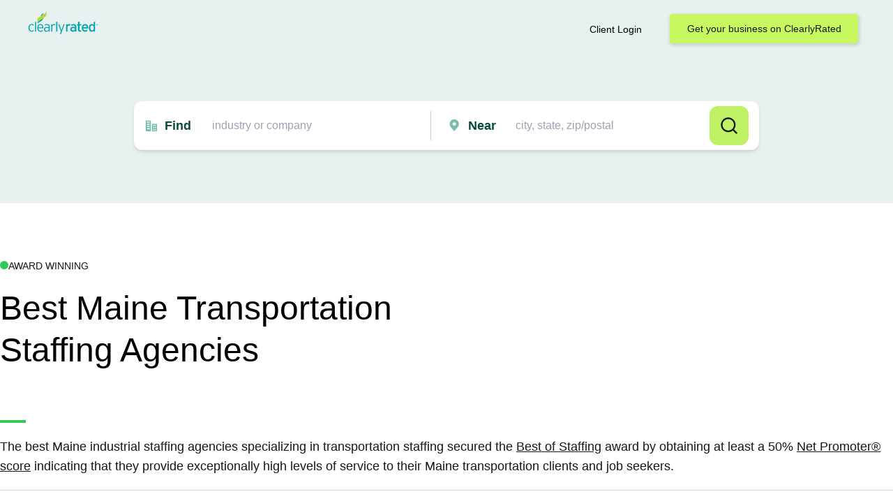

--- FILE ---
content_type: text/html; charset=utf-8
request_url: https://www.clearlyrated.com/staffing/industrial-staffing/transportation-staffing/me-usa
body_size: 51341
content:
<!DOCTYPE html>
<html lang="en">
<head>
   <title>Best Maine Transportation Staffing Agencies | ClearlyRated</title>
<meta name="description" content="Explore the Best of Staffing award winning Maine transportation staffing firms for top Maine transportation staffing agencies."/>
<link rel="canonical" href="https://www.clearlyrated.com/staffing/industrial-staffing/transportation-staffing/me-usa"/>

  
<script type="application/ld+json">
  {
    "@context": "https://schema.org",
    "@type": "BreadcrumbList",
    "itemListElement": [
      
        {
          "@type": "ListItem",
          "position": 1,
          "item": {
            "@id": "https://www.clearlyrated.com/staffing",
            "name": "Staffing Agencies"
          }
        },
      
        {
          "@type": "ListItem",
          "position": 2,
          "item": {
            "@id": "https://www.clearlyrated.com/staffing/industrial-staffing",
            "name": "Industrial"
          }
        },
      
        {
          "@type": "ListItem",
          "position": 3,
          "item": {
            "@id": "https://www.clearlyrated.com/staffing/industrial-staffing/transportation-staffing",
            "name": "Transportation"
          }
        }
      
    ]
  }
</script>




<meta property="og:type" content="website" />
<meta property="og:site_name" content="ClearlyRated" />
<meta property="og:title" content="Best Maine Transportation Staffing Agencies | ClearlyRated" />
<meta property="og:description" content="Explore the Best of Staffing award winning Maine transportation staffing firms for top Maine transportation staffing agencies." />
<meta property="og:url" content="https://www.clearlyrated.com/staffing/industrial-staffing/transportation-staffing/me-usa" />
<meta property="og:image" content="https://www.clearlyrated.com/static/src/img/logo-clearlyrated-social.jpg" />
<meta property="og:image:width" content="200" >
<meta property="og:image:height" content="200" >
<meta name="twitter:card" content="summary" />
<meta name="twitter:site" content="@ClearlyRated" />
<meta name="twitter:creator" content="@ClearlyRated" />

  <meta http-equiv="Content-Type" content="text/html; charset=utf-8" />
  <meta name="viewport" content="width=device-width, initial-scale=1, user-scalable=0">
  <link rel="icon" href="/static/src/img/cropped-banderole-for-browser-tab-1-32x32.png" sizes="32x32" />
  <link href="/static/dist/app-94c5a8116d.css" rel="stylesheet" media="all" />
  <link href="/static/dist/print-f5930f5d3d.css" rel="stylesheet" media="print" />
  <script src="https://cdn.tailwindcss.com"></script>
  <link rel="stylesheet" href="https://cdnjs.cloudflare.com/ajax/libs/font-awesome/4.7.0/css/font-awesome.min.css" media="print" onload="this.media='all'" integrity="sha512-SfTiTlX6kk+qitfevl/7LibUOeJWlt9rbyDn92a1DqWOw9vWG2MFoays0sgObmWazO5BQPiFucnnEAjpAB+/Sw==" crossorigin="anonymous" referrerpolicy="no-referrer" />
  <noscript><link rel="stylesheet" href="https://cdnjs.cloudflare.com/ajax/libs/font-awesome/4.7.0/css/font-awesome.min.css" integrity="sha512-SfTiTlX6kk+qitfevl/7LibUOeJWlt9rbyDn92a1DqWOw9vWG2MFoays0sgObmWazO5BQPiFucnnEAjpAB+/Sw==" crossorigin="anonymous" referrerpolicy="no-referrer" /></noscript>
  <link rel="stylesheet" href="https://fonts.googleapis.com/css?family=Open+Sans:300,300i,400,400i,600,600i,700,700i&display=swap" media="print" onload="this.media='all'" />
  <noscript><link rel="stylesheet" href="https://fonts.googleapis.com/css?family=Open+Sans:300,300i,400,400i,600,600i,700,700i&display=swap" /></noscript>
  <script defer src="/static/dist/vendor/jquery-3.6.1.min.js"></script>

  <script defer src="/static/dist/app-aa187bf2b9.min.js"></script>
  
    <script defer src="//platform-api.sharethis.com/js/sharethis.js#property=5e542de9125cf9001298dca6&product=inline-share-buttons"></script>
  

  
    <!-- Google Tag Manager -->
<script>(function(w,d,s,l,i){w[l]=w[l]||[];w[l].push({'gtm.start':
        new Date().getTime(),event:'gtm.js'});var f=d.getElementsByTagName(s)[0],
    j=d.createElement(s),dl=l!='dataLayer'?'&l='+l:'';j.async=true;j.src=
    'https://www.googletagmanager.com/gtm.js?id='+i+dl;f.parentNode.insertBefore(j,f);
})(window,document,'script','dataLayer','GTM-PBZPXMC');</script>
<!-- End Google Tag Manager -->
  
   
    <!-- Plausible -->
<script defer data-domain="clearlyrated.com" src="https://plausible.io/js/script.local.outbound-links.tagged-events.exclusions.js" data-exclude="/ignore-remote-widget"></script>
<script>window.plausible = window.plausible || function() { (window.plausible.q = window.plausible.q || []).push(arguments) }</script>
<!-- End Plausible -->
  
</head>
<body>





  



  



  








<div class="alertslot alertslot--desktop">
  
</div>

<header class="header header--compact">

  
  <div class="header__primary">

    
    
      <a href="/" class="header__primary__logo">
        <img alt="ClearlyRated" class="svg-screen" width="200" height="70" src="/static/src/img/logo-clearlyrated.svg" title="ClearlyRated"/>
      </a>
    

    <div class="logo-print">
      <img alt="ClearlyRated" class="svg-print" width="200" height="70" src="/static/src/img/logo-clearlyrated.svg" title="ClearlyRated"/>
    </div>

    
      
      <div class="flex">
        
        <div class="header__primary__clientlogin">
          
            <a href="https://dashboard.clearlyrated.com/login">Client Login</a>
          
        </div>

        
        <a class="header__primary__link" href="/solutions/online-directory/get-your-business-on-clearlyrated/">Get your business on ClearlyRated</a>
        <button class="header__primary__button header__primary__button--cancel action--togglesearch">Cancel</button>
        <button class="header__primary__button header__primary__button--search action--submitsearch">Search</button>
        <button class="header__mobileoverlaytoggle action--togglemobileoverlay">Mobile</button>
      </div>
    

  </div>

  
    <div class="header__mobiletoggle">
      <button type="button" class="action--togglesearch">
        <span class="subject">industry or company</span>
        <span class="location">city, state, zip/postal</span>
      </button>
    </div>
  

  
  <div class="alertslot alertslot--mobile">
  
</div>

  
    
    <div class="header__actions">

      

      

      
      
<form class="searchform bg-white p-4 rounded-xl shadow-md w-full max-w-4xl mt-10 h-auto flex justify-between" autocomplete="off">

  
  <div class="searchform__input searchform__input--industry  xs:w-full">
    <svg width="25" height="25" viewBox="0 0 21 20" fill="none" xmlns="http://www.w3.org/2000/svg">
      <path d="M9.66699 2.50033C9.66699 2.27931 9.57919 2.06735 9.42291 1.91107C9.26663 1.75479 9.05467 1.66699 8.83366 1.66699H3.00033C2.77931 1.66699 2.56735 1.75479 2.41107 1.91107C2.25479 2.06735 2.16699 2.27931 2.16699 2.50033V18.3337H9.66699V2.50033ZM8.00033 15.0003H3.83366V13.3337H8.00033V15.0003ZM8.00033 11.667H3.83366V10.0003H8.00033V11.667ZM8.00033 8.33366H3.83366V6.66699H8.00033V8.33366ZM8.00033 5.00033H3.83366V3.33366H8.00033V5.00033ZM18.0003 6.66699H12.167C11.946 6.66699 11.734 6.75479 11.5777 6.91107C11.4215 7.06735 11.3337 7.27931 11.3337 7.50033V18.3337H18.8337V7.50033C18.8337 7.27931 18.7459 7.06735 18.5896 6.91107C18.4333 6.75479 18.2213 6.66699 18.0003 6.66699ZM14.667 16.667H13.0003V15.0003H14.667V16.667ZM14.667 13.3337H13.0003V11.667H14.667V13.3337ZM14.667 10.0003H13.0003V8.33366H14.667V10.0003ZM17.167 16.667H15.5003V15.0003H17.167V16.667ZM17.167 13.3337H15.5003V11.667H17.167V13.3337ZM17.167 10.0003H15.5003V8.33366H17.167V10.0003Z" fill="#7BBCB0"/>
    </svg>
      
    <label class="searchform__input__label" for="suggestSubject" data-icon="find">Find</label>
    <div class="searchform__input__container">
      <input name="suggestSubject" id="suggestSubject" placeholder="industry or company"
          value="" class="border border-gray-300 rounded-sm mb-2 md:mb-0 md:mr-4 w-full md:w-64 text-black">
    </div>

  </div>
  <div class="divider-line"></div>
  
  <div class="searchform__input searchform__input--location xs:w-full">
    <svg width="25" height="25" viewBox="0 0 20 20" fill="none" xmlns="http://www.w3.org/2000/svg">
      <path d="M7.5 0.0908203C5.64416 0.0930097 3.86495 0.83121 2.55268 2.14349C1.2404 3.45577 0.502197 5.23497 0.500007 7.09081C0.497785 8.60741 0.993176 10.0829 1.91019 11.2908C1.91019 11.2908 2.1011 11.5422 2.13228 11.5784L7.5 17.909L12.8703 11.5753C12.8983 11.5415 13.0898 11.2908 13.0898 11.2908L13.0904 11.2889C14.007 10.0815 14.5022 8.60671 14.5 7.09081C14.4978 5.23497 13.7596 3.45577 12.4473 2.14349C11.135 0.83121 9.35584 0.0930097 7.5 0.0908203ZM7.5 9.63626C6.99656 9.63626 6.50442 9.48698 6.08582 9.20728C5.66723 8.92758 5.34097 8.53004 5.14831 8.06492C4.95565 7.59979 4.90524 7.08799 5.00346 6.59422C5.10168 6.10045 5.34411 5.64689 5.70009 5.29091C6.05608 4.93492 6.50964 4.69249 7.00341 4.59427C7.49718 4.49605 8.00898 4.54646 8.4741 4.73912C8.93922 4.93178 9.33677 5.25804 9.61647 5.67664C9.89616 6.09523 10.0455 6.58737 10.0455 7.09081C10.0446 7.76565 9.77616 8.41261 9.29898 8.88979C8.82179 9.36697 8.17484 9.63542 7.5 9.63626Z" fill="#7BBCB0"/>
    </svg>
      
    <label class="searchform__input__label" for="suggestLocation" data-icon="pin">Near</label>
    <div class="searchform__input__container">
      <input name="suggestLocation" id="suggestLocation" placeholder="city, state, zip/postal"
          value="" class="border border-gray-300 rounded-sm mb-2 md:mb-0 w-full md:w-64 text-black">
    </div>
  </div>

  
  <div class="flex items-center search-form-button">
    <button class="bg-lime-300 font-semibold py-2 px-4 h-[50px] text-black w-full md:w-auto">Search</button>
  </div>
</form>
    </div>
  

</header>







  <div class="subheader subheader--None">
    <div class="subheader__content">
      
      <div class="green_dot__wrapper">
        <div class="green_dot"></div>
        <p>Award Winning</p>
      </div>
    
      <h1>Best Maine Transportation Staffing Agencies</h1>
      <p id="border-line"></p>
      <p>The best Maine industrial staffing agencies specializing in transportation staffing secured the <a href='/staffing'>Best of Staffing</a> award by obtaining at least a 50% <a href='https://www.clearlyrated.com/blog/how-to-improve-your-nps'>Net Promoter® score</a> indicating that they provide exceptionally high levels of service to their Maine transportation clients and job seekers.</p>
    </div>
  </div>

  <main class="content content-staffing-mainbody">

      

        <div class="content__main__header content__main__header--haslogo content__main__header--simple content__main__header--flatbottom">
          
          <div class="targetedawardlogos">
            
              <img alt="Best of Staffing Award"
                  class="targetedawardlogos__single  targetedawardlogos__single--active  targetedawardlogos__single--staffing-client-single-2025"
                  src="/award-logo-color/staffing-client-single-2025"/>
            
              <img alt="Best of Staffing Award"
                  class="targetedawardlogos__single   targetedawardlogos__single--staffing-talent-single-2025"
                  src="/award-logo-color/staffing-talent-single-2025"/>
            
              <img alt="Best of Staffing Award"
                  class="targetedawardlogos__single   targetedawardlogos__single--staffing-employee-single-2025"
                  src="/award-logo-color/staffing-employee-single-2025"/>
            
          </div>
          <div class="content__main__header_winnerText">
            <div class="header_winnerText_topcontainer">
              <div class="green_dot"></div>
              <p>Best Maine Transportation Staffing Agencies</p>
            </div>
            <h2>2025 Best of Staffing - Maine Transportation Winners</h2>
          </div>
        </div>

        
        
        
          <div class="buttongroup buttongroup--tablike buttongroup--targeted">
            
              <button class="light active" data-tabawardslug="staffing-client-single-2025">2025 Best of Staffing Client</button>
            
              <button class="light" data-tabawardslug="staffing-talent-single-2025">2025 Best of Staffing Talent</button>
            
              <button class="light" data-tabawardslug="staffing-employee-single-2025">2025 Best of Staffing Employee</button>
            
          </div>
        
    <div class="content__body__container">
        
        <div class="content__primary"> 
        
          <div class="targetedlist targetedlist--active targetedlist--staffing-client-single-2025">
            
              
              <div class="targetedlist__single gtag-bestof-award-winner-promo targetedlist__single_list">
                
                <a href="/business/adecco/me-usa" class="plausible-custom-event-DIRECTORY_WINNER_IMPRESSIONS no-image">
                  Adecco
                  <img class="targetedlist-arrow-icon" src="/static/src/img/ui-arrowright-green-bg.svg" alt="→">
                </a>
              </div>
            
              
              <div class="targetedlist__single gtag-bestof-award-winner-promo targetedlist__single_list">
                
                <img class="targetedlist-image-logo" src="/award-logo-color/staffing-client-10-year-diamond-2025" alt="2025 Best of Staffing Client 10 Year Diamond Winner"/> 
                
                <a href="/business/aerotek/me-usa" class="plausible-custom-event-DIRECTORY_WINNER_IMPRESSIONS hasaward">
                  Aerotek
                  <img class="targetedlist-arrow-icon" src="/static/src/img/ui-arrowright-green-bg.svg" alt="→">
                </a>
              </div>
            
              
              <div class="targetedlist__single gtag-bestof-award-winner-promo targetedlist__single_list">
                
                <a href="/business/atwork-personnel-services/me-usa" class="plausible-custom-event-DIRECTORY_WINNER_IMPRESSIONS no-image">
                  AtWork Personnel
                  <img class="targetedlist-arrow-icon" src="/static/src/img/ui-arrowright-green-bg.svg" alt="→">
                </a>
              </div>
            
              
              <div class="targetedlist__single gtag-bestof-award-winner-promo targetedlist__single_list">
                
                <img class="targetedlist-image-logo" src="/award-logo-color/staffing-client-5-year-diamond-2025" alt="2025 Best of Staffing Client 5 Year Diamond Winner"/> 
                
                <a href="/business/express-employment-professionals/me-usa" class="plausible-custom-event-DIRECTORY_WINNER_IMPRESSIONS hasaward">
                  Express Employment Professionals
                  <img class="targetedlist-arrow-icon" src="/static/src/img/ui-arrowright-green-bg.svg" alt="→">
                </a>
              </div>
            
          </div>
        
          <div class="targetedlist  targetedlist--staffing-talent-single-2025">
            
              
              <div class="targetedlist__single gtag-bestof-award-winner-promo targetedlist__single_list">
                
                <img class="targetedlist-image-logo" src="/award-logo-color/staffing-talent-10-year-diamond-2025" alt="2025 Best of Staffing Talent 10 Year Diamond Winner"/> 
                
                <a href="/business/aerotek/me-usa" class="plausible-custom-event-DIRECTORY_WINNER_IMPRESSIONS hasaward">
                  Aerotek
                  <img class="targetedlist-arrow-icon" src="/static/src/img/ui-arrowright-green-bg.svg" alt="→">
                </a>
              </div>
            
              
              <div class="targetedlist__single gtag-bestof-award-winner-promo targetedlist__single_list">
                
                <a href="/business/atwork-personnel-services/me-usa" class="plausible-custom-event-DIRECTORY_WINNER_IMPRESSIONS no-image">
                  AtWork Personnel
                  <img class="targetedlist-arrow-icon" src="/static/src/img/ui-arrowright-green-bg.svg" alt="→">
                </a>
              </div>
            
              
              <div class="targetedlist__single gtag-bestof-award-winner-promo targetedlist__single_list">
                
                <a href="/business/express-employment-professionals/me-usa" class="plausible-custom-event-DIRECTORY_WINNER_IMPRESSIONS no-image">
                  Express Employment Professionals
                  <img class="targetedlist-arrow-icon" src="/static/src/img/ui-arrowright-green-bg.svg" alt="→">
                </a>
              </div>
            
          </div>
        
          <div class="targetedlist  targetedlist--staffing-employee-single-2025">
            
              
              <div class="targetedlist__single gtag-bestof-award-winner-promo targetedlist__single_list">
                
                <a href="/business/adecco/me-usa" class="plausible-custom-event-DIRECTORY_WINNER_IMPRESSIONS no-image">
                  Adecco
                  <img class="targetedlist-arrow-icon" src="/static/src/img/ui-arrowright-green-bg.svg" alt="→">
                </a>
              </div>
            
          </div>
        
        </div>
      

      
      

      
      

      
        
        <div class="content__header content__header--simple content__header--flatbottom">
          <h2>Find The Best Maine Transportation Staffing Agencies Near You</h2>
        </div>

        
        <div class="targetedlist targetedlist--persistent targetedlist--threeColumn">
          
            <div class="targetedlist__single">
              <a href="/staffing/industrial-staffing/transportation-staffing/me-usa/augusta-me">Augusta
                <img class="targetedlist-arrow-icon" src="/static/src/img/ui-arrowright-green-bg.svg" alt="→">
              </a>
            </div>
          
            <div class="targetedlist__single">
              <a href="/staffing/industrial-staffing/transportation-staffing/me-usa/bangor-me">Bangor
                <img class="targetedlist-arrow-icon" src="/static/src/img/ui-arrowright-green-bg.svg" alt="→">
              </a>
            </div>
          
            <div class="targetedlist__single">
              <a href="/staffing/industrial-staffing/transportation-staffing/me-usa/portland-me">Portland
                <img class="targetedlist-arrow-icon" src="/static/src/img/ui-arrowright-green-bg.svg" alt="→">
              </a>
            </div>
          
            <div class="targetedlist__single">
              <a href="/staffing/industrial-staffing/transportation-staffing/me-usa/south-portland-me">South Portland
                <img class="targetedlist-arrow-icon" src="/static/src/img/ui-arrowright-green-bg.svg" alt="→">
              </a>
            </div>
          
        </div>
      
    </div>
      

      

  </main>

      
      
      <div class="section_light-brands">
    <div class="padding-global">
        <div class="container-large">
            <div class="light-brands_component">
                <div class="light-brands_heading-wrap">
                    <div class="icon-embed-custom hide-mobile-landscape w-embed"><svg width="128" height="2"
                            viewBox="0 0 128 2" fill="none" xmlns="http://www.w3.org/2000/svg">
                            <rect y="2" width="1.99999" height="128" rx="0.999997" transform="rotate(-90 0 2)"
                                fill="url(#paint0_linear_1534_4681)"></rect>
                            <defs>
                                <linearGradient id="paint0_linear_1534_4681" x1="0.999938" y1="129.5" x2="1" y2="1.5"
                                    gradientUnits="userSpaceOnUse">
                                    <stop stop-color="#0F7D64"></stop>
                                    <stop offset="1" stop-color="#0F7D64" stop-opacity="0"></stop>
                                </linearGradient>
                            </defs>
                        </svg></div>
                    <h2 class="survey-brands_heading font-matter text-size-xlarge">Trusted by leading B2B service
                        providers
                    </h2>
                    <div class="icon-embed-custom hide-mobile-landscape w-embed"><svg width="128" height="2"
                            viewBox="0 0 128 2" fill="none" xmlns="http://www.w3.org/2000/svg">
                            <rect width="1.99999" height="128" rx="0.999997"
                                transform="matrix(4.37114e-08 -1 -1 -4.37114e-08 128 2)"
                                fill="url(#paint0_linear_1534_4683)">
                            </rect>
                            <defs>
                                <linearGradient id="paint0_linear_1534_4683" x1="0.999938" y1="127.5" x2="1"
                                    y2="-0.499999" gradientUnits="userSpaceOnUse">
                                    <stop stop-color="#0F7D64"></stop>
                                    <stop offset="1" stop-color="#0F7D64" stop-opacity="0"></stop>
                                </linearGradient>
                            </defs>
                        </svg></div>
                </div>
            </div>
        </div>
    </div>
    <div class="light-brands_marquee-wrap">
        <div class="light-marquee_overlay-left"></div>
        <div class="light-marquee_track">
            <div class="light-marquee_list">
                <div class="light-marquee_list-items">
                    <div class="light-marquee_item">
                        <img loading="lazy"
                            src="https://cdn.prod.website-files.com/675fd6b60bc15defae7d34dd/675fd6b60bc15defae7d3638_Brands-light-logo.svg"
                            alt="">
                    </div>
                    <div class="light-marquee_item">
                        <img loading="lazy"
                            src="https://cdn.prod.website-files.com/675fd6b60bc15defae7d34dd/675fd6b60bc15defae7d3638_Brands-light-logo.svg"
                            alt="">
                    </div>
                </div>
            </div>
            <div class="light-marquee_list">
                <div class="light-marquee_list-items">
                    <div class="light-marquee_item">
                        <img loading="lazy"
                            src="https://cdn.prod.website-files.com/675fd6b60bc15defae7d34dd/675fd6b60bc15defae7d3638_Brands-light-logo.svg"
                            alt="">
                    </div>
                    <div class="light-marquee_item">
                        <img loading="lazy"
                            src="https://cdn.prod.website-files.com/675fd6b60bc15defae7d34dd/675fd6b60bc15defae7d3638_Brands-light-logo.svg"
                            alt="">
                    </div>
                </div>
            </div>
        </div>
    <div class="light-marquee_overlay-right"></div>
    </div>
    <div class="light-brands_awards-wrap">
        <div class="light-brands_awards"><img
            src="https://www.clearlyrated.com/static/src/img/momentum-leader.png"
            loading="eager" alt="" /></div>
        <div class="light-brands_awards"><img
            src="https://www.clearlyrated.com/static/src/img/best-support.png"
            loading="eager" alt="" /></div>
        <div class="light-brands_awards"><img
            src="https://www.clearlyrated.com/static/src/img/high-performer.png"
            loading="eager" alt="" /></div>
        <div class="light-brands_awards"><img
            src="https://www.clearlyrated.com/static/src/img/users-love-us.png"
            loading="eager" alt="" /></div>
    </div>
</div>
      

      
      
      <section class="section_cta">
    <div class="cta_padding padding-section-medium">
       <div class="cta_parent">
          <div class="cta_wrap">
             <h2 class="cta_heading heading-style-h4">Refine client and talent experiences to create growth opportunities for your staffing firm. </h2>
             <div class="padding-bottom padding-custom1"></div>
             <p class="text-size-medium text-color-neutral-600 max-width-small">Sign up for a 30-minute demo to see how ClearlyRated can empower your organization.</p>
             <div class="padding-bottom padding-small"></div>
             <div id="w-node-c36b9194-45d6-80f7-3322-24b99b148304-9b148304" class="button_component">
                <a href="/demo" class="button w-inline-block">
                   <div>Book a Demo</div>
                </a>
             </div>
          </div>
       </div>
    </div>
    <div class="cta_bg-wrap"><img src="https://cdn.prod.website-files.com/674d46ad418af7ad25f38a9c/6750438d336c9bd2180f6b76_CTA_bg-min.webp" loading="eager" sizes="100vw" srcset="https://cdn.prod.website-files.com/674d46ad418af7ad25f38a9c/6750438d336c9bd2180f6b76_CTA_bg-min-p-500.png 500w, https://cdn.prod.website-files.com/674d46ad418af7ad25f38a9c/6750438d336c9bd2180f6b76_CTA_bg-min-p-800.png 800w, https://cdn.prod.website-files.com/674d46ad418af7ad25f38a9c/6750438d336c9bd2180f6b76_CTA_bg-min-p-1080.png 1080w, https://cdn.prod.website-files.com/674d46ad418af7ad25f38a9c/6750438d336c9bd2180f6b76_CTA_bg-min.webp 5760w" alt="" class="img-cover"/></div>
</section>
      





<footer class="footer_component">
  <div class="padding-global">
    <div class="container-large">
      <div class="footer_wrap">
        <div class="footer_top">
          <div class="footer_grid">
            <div class="footer_company"><a href="/" aria-current="page"
                class="footer_logo-link w-inline-block w--current">
                <div class="footer_logo-icon w-embed"><svg xmlns="http://www.w3.org/2000/svg" width="100%" height="100%"
                    viewBox="0 0 131 48" fill="none" preserveAspectRatio="xMidYMid meet" aria-hidden="true" role="img">
                    <path
                      d="M12.2357 38.3216C11.5234 40.8654 9.59011 42.3916 6.53755 42.3916C2.46748 42.3916 0 39.39 0 35.5997C0 31.8349 2.46748 28.7823 6.53755 28.7823C9.66642 28.7823 11.5488 30.4612 12.1339 32.7507H10.3278C9.79361 31.3516 8.59803 30.2323 6.51212 30.2323C3.63763 30.2323 1.78066 32.5726 1.78066 35.5997C1.78066 38.6014 3.63763 40.9162 6.51212 40.9162C8.49628 40.9162 9.81905 39.975 10.4041 38.3216H12.2357Z"
                      fill="white" />
                    <path d="M14.8993 24H16.6799V42.1627H14.8993V24Z" fill="white" />
                    <path
                      d="M31.3366 38.2707C30.5734 40.8399 28.4875 42.3916 25.5367 42.3916C21.5938 42.3916 19.2027 39.4408 19.2027 35.5743C19.2027 31.784 21.6702 28.7823 25.4604 28.7823C29.7594 28.7823 31.3111 32.0638 31.4383 35.498C31.4638 35.676 31.4638 35.905 31.4638 36.1085H20.907C21.0851 39.0084 22.8912 40.9162 25.5113 40.9162C27.4446 40.9162 28.9963 39.975 29.5559 38.2707H31.3366ZM20.9325 34.6839H29.6831C29.4287 31.9621 28.106 30.2323 25.4604 30.2323C22.8912 30.2323 21.1868 32.0893 20.9325 34.6839Z"
                      fill="white" />
                    <path
                      d="M34.1528 32.9287C34.4835 31.0209 36.1116 28.7823 39.3422 28.7823C43.6158 28.7823 44.4298 31.377 44.4298 33.412V39.4663C44.4298 40.4329 44.5315 41.425 44.6587 42.1627H42.7509C42.6745 41.4759 42.6745 40.9162 42.6745 40.1531V39.568H42.6491C42.2167 40.6619 41.072 42.4171 38.0957 42.4171C34.9414 42.4171 33.4406 40.5347 33.4406 38.5759C33.4406 35.4725 37.0528 34.9129 39.5202 34.5059C41.6062 34.1752 42.6745 33.7427 42.6745 32.5726C42.6745 31.0718 41.3518 30.2577 39.3676 30.2577C37.6124 30.2577 36.3405 31.2498 35.9335 32.9287H34.1528ZM35.1958 38.5759C35.1958 39.9496 36.3914 40.9671 38.3501 40.9671C40.6395 40.9671 42.7254 39.3645 42.7254 36.083V34.0989C42.3947 34.9383 41.3263 35.5743 38.7062 36.0322C36.544 36.3883 35.1958 37.126 35.1958 38.5759Z"
                      fill="white" />
                    <path
                      d="M49.5207 29.0113V31.6059C50.1821 29.8507 51.454 28.935 53.5908 28.935V30.5884C53.1329 30.5884 52.5733 30.6902 52.1154 30.8937C50.6654 31.377 49.5207 32.4963 49.5207 35.6251V42.1627H47.7401V29.0113H49.5207Z"
                      fill="white" />
                    <path d="M55.8385 24H57.6191V42.1627H55.8385V24Z" fill="white" />
                    <path
                      d="M61.3883 29.0113L65.8908 40.4584H65.9163C67.2645 36.6935 68.6381 32.7761 69.9864 29.0113H71.8433C69.8846 34.2769 67.9004 39.5171 65.9163 44.7574C65.3566 46.2836 64.5426 47.2503 62.762 47.2503H61.3629V45.7749H62.5839C63.9321 45.7749 64.1865 44.7319 64.5681 43.7653L65.026 42.5697L59.5314 29.0113H61.3883Z"
                      fill="white" />
                    <path
                      d="M76.4198 29.0113V31.5042C77.1066 29.6472 78.4548 28.9095 80.3627 28.9095V31.5551C80.2355 31.5551 79.5486 31.5551 79.1671 31.6568C77.8189 31.9112 76.4706 32.598 76.4706 36.1085V42.1627H73.6725V29.0113H76.4198Z"
                      fill="white" />
                    <path
                      d="M81.8442 33.005C82.1749 30.97 83.8793 28.6297 87.3134 28.6297C91.7905 28.6297 92.7825 31.377 92.7825 34.0226V39.2119C92.7825 40.2294 92.8589 41.425 93.0115 42.1627H90.137C90.0861 41.6285 90.0607 41.1197 90.0607 40.5347V39.9496H90.0352C89.6282 40.9926 88.5344 42.4934 85.838 42.4934C82.8109 42.4934 81.2083 40.611 81.2083 38.5759C81.2083 34.9129 85.7108 34.6585 87.6441 34.3532C89.3484 34.0734 90.0352 33.6919 90.0352 32.598C90.0352 31.5296 89.0432 30.8428 87.3643 30.8428C85.9143 30.8428 84.8205 31.6823 84.5152 33.005H81.8442ZM83.981 38.4996C83.981 39.5935 84.9222 40.3566 86.4739 40.3566C88.3055 40.3566 90.0861 39.2119 90.0861 36.0576V34.6076C89.8063 35.3453 89.1449 36.0067 86.7792 36.4646C84.9476 36.7953 83.981 37.3549 83.981 38.4996Z"
                      fill="white" />
                    <path
                      d="M99.1891 37.8382C99.1891 39.2119 99.6724 39.9496 100.868 39.9496H101.758V42.1881H100.385C97.4848 42.2136 96.4673 40.4838 96.4673 38.1435V31.1989H94.4322V29.0113H96.4673V25.9842L99.1891 24.7631V29.0113H101.758V31.1989H99.1891V37.8382Z"
                      fill="white" />
                    <path
                      d="M115.933 38.2707C115.17 40.9671 112.931 42.5188 109.853 42.5188C105.936 42.5188 103.265 39.6952 103.265 35.5488C103.265 31.5551 106.038 28.6551 109.853 28.6551C114.381 28.6551 116.111 32.191 116.136 35.8286V36.3628H105.936C106.165 38.7795 107.716 40.2549 109.828 40.2549C111.405 40.2549 112.728 39.6443 113.186 38.2707H115.933ZM105.961 34.3278H113.389C113.211 32.3436 112.066 30.8428 109.828 30.8428C107.691 30.8428 106.266 32.2419 105.961 34.3278Z"
                      fill="white" />
                    <path
                      d="M123.852 28.6806C126.192 28.6806 127.693 30.2069 128.151 31.4533H128.176V24H131V42.1627H128.151V39.8224H128.126C127.668 40.9926 126.192 42.4934 123.877 42.4934C120.24 42.4934 117.772 39.6952 117.772 35.5488C117.772 31.4279 120.24 28.6806 123.852 28.6806ZM120.545 35.5488C120.545 38.1944 121.868 40.2294 124.437 40.2294C127.108 40.2294 128.355 37.9909 128.355 35.5488C128.355 33.1577 127.057 30.9446 124.437 30.9446C121.944 30.9446 120.545 32.9287 120.545 35.5488Z"
                      fill="white" />
                    <path
                      d="M33.07 3.78711C31.4505 5.0785 30.3708 5.66911 28.6414 7.53108C27.9816 8.24182 27.4717 9.19283 27.2218 10.4642C28.5614 9.60327 30.1009 8.64228 31.4805 7.75131C31.5905 6.21971 32.2203 4.66803 33.06 3.78711"
                      fill="#00939F" />
                    <path
                      d="M20.9102 24.319C23.4494 22.367 31.3971 19.604 32.3967 13.998C29.2477 16.0603 24.919 18.663 23.9093 19.3738C22.5397 20.3348 20.9202 22.6673 20.9202 24.319"
                      fill="#00939F" />
                    <path
                      d="M35.3566 5.19916C33.7671 6.41042 25.5096 11.4358 23.8901 12.6771C22.3305 13.8784 21.0209 15.8305 20.901 17.6224C20.781 19.4143 20.901 24.3195 20.901 24.3195C20.901 22.6677 22.5205 20.3352 23.8901 19.3742C25.3197 18.3732 33.3772 13.5881 35.3566 11.8963C37.326 10.2045 38.1558 8.5427 38.3458 6.951C38.6957 4.03792 38.4057 2.64645 38.3458 0.253906C38.1658 1.89565 36.9762 3.96785 35.3566 5.19916Z"
                      fill="#8BC800" />
                  </svg>
                </div>
              </a>
              <div class="text-size-small text-color-neutral-400">522 SW 5th Ave Suite
                600<br />Portland, OR 97204<br />1 (800) 921-2640</div>
              <div class="footer_company-bottom">
                <a href="https://www.clearlyrated.com/b2b-software/or-usa/portland-or/clearlyrated-portland-or"
                  target="_blank" class="footer_rating-wrap w-inline-block no-underline text-white">
                  <div class="footer_rating-icon w-embed"><svg xmlns="http://www.w3.org/2000/svg" width="100%"
                      height="100%" viewBox="0 0 116 18" fill="none" preserveAspectRatio="xMidYMid meet"
                      aria-hidden="true" role="img">
                      <path
                        d="M9.40046 0.698447L11.9819 5.94634L17.7526 6.78808C17.8258 6.79897 17.8945 6.83009 17.9511 6.87793C18.0076 6.92578 18.0496 6.98845 18.0724 7.0589C18.0952 7.12934 18.0979 7.20475 18.0802 7.27664C18.0624 7.34853 18.025 7.41404 17.972 7.46579L13.7972 11.5498L14.7829 17.3177C14.7956 17.3906 14.7876 17.4656 14.7598 17.5342C14.7321 17.6028 14.6857 17.6623 14.6258 17.7059C14.566 17.7494 14.4952 17.7754 14.4214 17.7807C14.3475 17.7861 14.2737 17.7707 14.2082 17.7362L9.04646 15.0135L3.88471 17.737C3.81926 17.7716 3.74542 17.7871 3.67158 17.7818C3.59774 17.7766 3.52687 17.7507 3.46701 17.7071C3.40715 17.6636 3.3607 17.6041 3.33296 17.5355C3.30521 17.4668 3.29727 17.3918 3.31005 17.3189L4.29575 11.5498L0.119699 7.46579C0.0667481 7.41404 0.0292992 7.34853 0.0115691 7.27664C-0.00616099 7.20475 -0.00346806 7.12934 0.0193447 7.0589C0.0421574 6.98845 0.0841838 6.92578 0.140691 6.87793C0.197198 6.83009 0.265942 6.79897 0.33918 6.78808L6.10981 5.94634L8.69246 0.698447C8.72467 0.631946 8.77496 0.575861 8.83756 0.536618C8.90017 0.497376 8.97257 0.476562 9.04646 0.476562C9.12035 0.476562 9.19275 0.497376 9.25536 0.536618C9.31797 0.575861 9.36825 0.631946 9.40046 0.698447Z"
                        fill="currentColor" />
                      <path
                        d="M33.8776 0.698447L36.4591 5.94634L42.2297 6.78808C42.3029 6.79897 42.3717 6.83009 42.4282 6.87793C42.4847 6.92578 42.5267 6.98845 42.5495 7.0589C42.5724 7.12934 42.575 7.20475 42.5573 7.27664C42.5396 7.34853 42.5021 7.41404 42.4492 7.46579L38.2743 11.5498L39.26 17.3177C39.2727 17.3906 39.2647 17.4656 39.237 17.5342C39.2092 17.6028 39.1628 17.6623 39.103 17.7059C39.0432 17.7494 38.9723 17.7754 38.8985 17.7807C38.8247 17.7861 38.7508 17.7707 38.6854 17.7362L33.5236 15.0135L28.3619 17.737C28.2964 17.7716 28.2226 17.7871 28.1487 17.7818C28.0749 17.7766 28.004 17.7507 27.9441 17.7071C27.8843 17.6636 27.8378 17.6041 27.8101 17.5355C27.7824 17.4668 27.7744 17.3918 27.7872 17.3189L28.7729 11.5498L24.5968 7.46579C24.5439 7.41404 24.5064 7.34853 24.4887 7.27664C24.471 7.20475 24.4737 7.12934 24.4965 7.0589C24.5193 6.98845 24.5613 6.92578 24.6178 6.87793C24.6743 6.83009 24.7431 6.79897 24.8163 6.78808L30.587 5.94634L33.1696 0.698447C33.2018 0.631946 33.2521 0.575861 33.3147 0.536618C33.3773 0.497376 33.4497 0.476562 33.5236 0.476562C33.5975 0.476562 33.6699 0.497376 33.7325 0.536618C33.7951 0.575861 33.8454 0.631946 33.8776 0.698447Z"
                        fill="currentColor" />
                      <path
                        d="M58.3547 0.698447L60.9361 5.94634L66.7068 6.78808C66.78 6.79897 66.8488 6.83009 66.9053 6.87793C66.9618 6.92578 67.0038 6.98845 67.0266 7.0589C67.0494 7.12934 67.0521 7.20475 67.0344 7.27664C67.0167 7.34853 66.9792 7.41404 66.9263 7.46579L62.7514 11.5498L63.7371 17.3177C63.7498 17.3906 63.7418 17.4656 63.7141 17.5342C63.6863 17.6028 63.6399 17.6623 63.58 17.7059C63.5202 17.7494 63.4494 17.7754 63.3756 17.7807C63.3018 17.7861 63.2279 17.7707 63.1624 17.7362L58.0007 15.0135L52.8389 17.737C52.7735 17.7716 52.6996 17.7871 52.6258 17.7818C52.552 17.7766 52.4811 17.7507 52.4212 17.7071C52.3614 17.6636 52.3149 17.6041 52.2872 17.5355C52.2594 17.4668 52.2515 17.3918 52.2643 17.3189L53.25 11.5498L49.0739 7.46579C49.021 7.41404 48.9835 7.34853 48.9658 7.27664C48.948 7.20475 48.9507 7.12934 48.9736 7.0589C48.9964 6.98845 49.0384 6.92578 49.0949 6.87793C49.1514 6.83009 49.2202 6.79897 49.2934 6.78808L55.064 5.94634L57.6467 0.698447C57.6789 0.631946 57.7292 0.575861 57.7918 0.536618C57.8544 0.497376 57.9268 0.476562 58.0007 0.476562C58.0746 0.476562 58.147 0.497376 58.2096 0.536618C58.2722 0.575861 58.3225 0.631946 58.3547 0.698447Z"
                        fill="currentColor" />
                      <path
                        d="M82.8317 0.698447L85.4132 5.94634L91.1838 6.78808C91.2571 6.79897 91.3258 6.83009 91.3823 6.87793C91.4388 6.92578 91.4809 6.98845 91.5037 7.0589C91.5265 7.12934 91.5292 7.20475 91.5114 7.27664C91.4937 7.34853 91.4563 7.41404 91.4033 7.46579L87.2284 11.5498L88.2141 17.3177C88.2269 17.3906 88.2189 17.4656 88.1911 17.5342C88.1634 17.6028 88.1169 17.6623 88.0571 17.7059C87.9973 17.7494 87.9265 17.7754 87.8526 17.7807C87.7788 17.7861 87.705 17.7707 87.6395 17.7362L82.4777 15.0135L77.316 17.737C77.2505 17.7716 77.1767 17.7871 77.1029 17.7818C77.029 17.7766 76.9581 17.7507 76.8983 17.7071C76.8384 17.6636 76.792 17.6041 76.7642 17.5355C76.7365 17.4668 76.7285 17.3918 76.7413 17.3189L77.727 11.5498L73.551 7.46579C73.498 7.41404 73.4606 7.34853 73.4428 7.27664C73.4251 7.20475 73.4278 7.12934 73.4506 7.0589C73.4734 6.98845 73.5155 6.92578 73.572 6.87793C73.6285 6.83009 73.6972 6.79897 73.7705 6.78808L79.5411 5.94634L82.1237 0.698447C82.1559 0.631946 82.2062 0.575861 82.2688 0.536618C82.3314 0.497376 82.4038 0.476562 82.4777 0.476562C82.5516 0.476562 82.624 0.497376 82.6866 0.536618C82.7492 0.575861 82.7995 0.631946 82.8317 0.698447Z"
                        fill="currentColor" />
                      <path
                        d="M107.309 0.698447L109.89 5.94634L115.661 6.78808C115.734 6.79897 115.803 6.83009 115.859 6.87793C115.916 6.92578 115.958 6.98845 115.981 7.0589C116.004 7.12934 116.006 7.20475 115.988 7.27664C115.971 7.34853 115.933 7.41404 115.88 7.46579L111.705 11.5498L112.691 17.3177C112.704 17.3906 112.696 17.4656 112.668 17.5342C112.64 17.6028 112.594 17.6623 112.534 17.7059C112.474 17.7494 112.404 17.7754 112.33 17.7807C112.256 17.7861 112.182 17.7707 112.117 17.7362L106.955 15.0135L101.793 17.737C101.728 17.7716 101.654 17.7871 101.58 17.7818C101.506 17.7766 101.435 17.7507 101.375 17.7071C101.315 17.6636 101.269 17.6041 101.241 17.5355C101.214 17.4668 101.206 17.3918 101.218 17.3189L102.204 11.5498L98.028 7.46579C97.9751 7.41404 97.9376 7.34853 97.9199 7.27664C97.9022 7.20475 97.9049 7.12934 97.9277 7.0589C97.9505 6.98845 97.9925 6.92578 98.049 6.87793C98.1055 6.83009 98.1743 6.79897 98.2475 6.78808L104.018 5.94634L106.601 0.698447C106.633 0.631946 106.683 0.575861 106.746 0.536618C106.808 0.497376 106.881 0.476562 106.955 0.476562C107.029 0.476562 107.101 0.497376 107.164 0.536618C107.226 0.575861 107.277 0.631946 107.309 0.698447Z"
                        fill="currentColor" />
                    </svg>
                  </div>
                  <div class="text-size-tiny">4.9 
                    <span class="text-color-neutral-400">Star
                      rating from 
                    </span> 610 verified clients
                  </div>
                </a>
                <div class="footer_copyright">
                  Net promoter, NPS, and Net Promoter Score are trademarks of Satmetrix Systems, Inc.Bain &amp; Company, and Fred Reichheld.
                </div>
                <div class="footer_logo-list">
                  <div class="footer_logo-wrap"><img
                      src="https://cdn.prod.website-files.com/674d46ad418af7ad25f38a9c/6750755876c283549d26e586_Component%201.webp"
                      loading="lazy" alt="" />
                  </div>
                  <div class="footer_logo-wrap"><img
                    src="https://cdn.prod.website-files.com/674d46ad418af7ad25f38a9c/67507558bc4a5d792a4d2468_Frame%205.webp"
                    loading="lazy" alt="" />
                  </div>
                </div>
                
              </div>
            </div>
            <div class="footer_links-grid">
              <div class="footer_links-col">
                <div class="footer_links-title">Platform</div>
                <a href="/solutions/how-it-works/" class="footer_link w-inline-block">
                  <div>How it Works</div>
                </a>
                <a href="/pricing" class="footer_link w-inline-block">
                  <div>Plans + Pricing</div>
                </a>
                <a href="/integrations" class="footer_link w-inline-block">
                  <div>Integrations</div>
                </a>
                <a href="/awards" class="footer_link w-inline-block">
                  <div>Awards</div>
                </a>
              </div>
              <div id="w-node-_43d9065b-bede-2a1b-6f19-23658ec9700e-8ec96fdf" class="footer_links-col">
                <div class="footer_links-title">Industries</div>
                <a href="/industry/accounting"
                  class="footer_link w-inline-block">
                  <div>Accounting</div>
                </a>
                <a href="/industry/hr-services" class="footer_link w-inline-block">
                  <div>HR Services</div>
                </a>
                <a href="/industry/insurance" class="footer_link w-inline-block">
                  <div>Insurance</div>
                </a>
                <a href="/industry/it-services" class="footer_link w-inline-block">
                  <div>IT Services</div>
                </a>
                <a href="/industry/b2b" class="footer_link w-inline-block">
                  <div>Other B2B</div>
                </a>
                <a href="#" class="footer_link w-inline-block">
                  <div>RPO</div>
                </a>
                <a href="#" class="footer_link w-inline-block">
                  <div>Staffing &amp; Recruiting</div>
                </a>
              </div>
              <div id="w-node-_43d9065b-bede-2a1b-6f19-23658ec97026-8ec96fdf" class="footer_links-col">
                <div class="footer_links-title">Resources + Insights</div>
                <a href="#"
                  class="footer_link w-inline-block">
                  <div>All Resources &amp; Insights</div>
                </a>
                <a href="/resources?category=Blogs" class="footer_link w-inline-block">
                  <div>Blog</div>
                </a>
                <a href="/resources?category=Case+Study" class="footer_link w-inline-block">
                  <div>Case Studies</div>
                </a>
                <a href="/resources?category=Webinars" class="footer_link w-inline-block">
                  <div>Webinars</div>
                </a>
                <a href="#" class="footer_link w-inline-block">
                  <div>NPS Calculator</div>
                </a>
                <a href="/resources?category=Report" class="footer_link w-inline-block">
                  <div>Reports</div>
                </a>
              </div>
              <div id="w-node-_43d9065b-bede-2a1b-6f19-23658ec9703b-8ec96fdf" class="footer_links-col">
                <div class="footer_links-title">Company</div>
                <a href="/about" class="footer_link w-inline-block">
                  <div>About Us</div>
                </a>
                <a href="/careers" class="footer_link w-inline-block">
                  <div>Careers</div>
                </a>
                <a href="/contact-us" class="footer_link w-inline-block">
                  <div>Contact Us</div>
                </a>
                <a href="/about/diversity-equity-inclusion" class="footer_link w-inline-block">
                  <div>Diversity, Equity & Inclusion</div>
                </a>
                <a href="/resources?category=News" class="footer_link w-inline-block">
                  <div>News</div>
                </a>
              </div>
            </div>
          </div>
        </div>
        <div class="footer_bottom">
          <div class="footer_bottom-grid">
            <div id="w-node-_43d9065b-bede-2a1b-6f19-23658ec9704f-8ec96fdf" class="footer_copyright">
              <div>&copy; 2026 ClearlyRated. All Rights Reserved</div>
            </div>
            <div id="w-node-_43d9065b-bede-2a1b-6f19-23658ec97052-8ec96fdf" class="footer_bottom-right">
              <div class="footer_legal-wrap">
                <a href="/privacy-policy" class="footer_legal-link w-inline-block">
                  <div>Pricing</div>
                </a>
                <a href="/non-disclosure-agreement" class="footer_legal-link hide w-inline-block">
                  <div>Terms of Service</div>
                </a>
                <a href="/security" class="footer_legal-link w-inline-block">
                  <div>Security</div>
                </a>
              </div>
              <div class="footer_social-wrap"><a aria-label="Go to the LinkedIn profile"
                  href="https://www.linkedin.com/company/clearlyrated/" class="footer_social-link w-inline-block">
                  <div class="icon-embed-xsmall w-embed"><svg xmlns="http://www.w3.org/2000/svg" width="100%"
                      height="100%" viewBox="0 0 24 26" fill="none" preserveAspectRatio="xMidYMid meet"
                      aria-hidden="true" role="img">
                      <path fill-rule="evenodd" clip-rule="evenodd"
                        d="M4.5 3.35156C3.67157 3.35156 3 4.02313 3 4.85156V19.8516C3 20.68 3.67157 21.3516 4.5 21.3516H19.5C20.3284 21.3516 21 20.68 21 19.8516V4.85156C21 4.02313 20.3284 3.35156 19.5 3.35156H4.5ZM8.52076 7.35428C8.52639 8.31053 7.81061 8.89975 6.96123 8.89553C6.16107 8.89131 5.46357 8.25428 5.46779 7.35569C5.47201 6.51053 6.13998 5.83131 7.00764 5.851C7.88795 5.87069 8.52639 6.51616 8.52076 7.35428ZM12.2797 10.1133H9.75971H9.7583V18.6732H12.4217V18.4735C12.4217 18.0936 12.4214 17.7136 12.4211 17.3335C12.4203 16.3197 12.4194 15.3048 12.4246 14.2913C12.426 14.0452 12.4372 13.7893 12.5005 13.5544C12.7381 12.6769 13.5271 12.1102 14.4074 12.2495C14.9727 12.338 15.3467 12.6657 15.5042 13.1987C15.6013 13.5319 15.6449 13.8905 15.6491 14.2379C15.6605 15.2855 15.6589 16.3331 15.6573 17.3808C15.6567 17.7506 15.6561 18.1206 15.6561 18.4904V18.6718H18.328V18.4665C18.328 18.0145 18.3278 17.5626 18.3275 17.1107C18.327 15.9812 18.3264 14.8517 18.3294 13.7218C18.3308 13.2113 18.276 12.7079 18.1508 12.2143C17.9638 11.4802 17.5771 10.8727 16.9485 10.434C16.5027 10.1218 16.0133 9.92066 15.4663 9.89816C15.404 9.89557 15.3412 9.89218 15.2781 9.88877C14.9984 9.87365 14.7141 9.85829 14.4467 9.91222C13.6817 10.0655 13.0096 10.4157 12.5019 11.033C12.4429 11.1038 12.3852 11.1757 12.2991 11.283L12.2797 11.3073V10.1133ZM5.68164 18.676H8.33242V10.1189H5.68164V18.676Z"
                        fill="currentColor" />
                    </svg>
                  </div>
                </a><a aria-label="Go to the Youtube" href="https://www.facebook.com/ClearlyRated/"
                  class="footer_social-link w-inline-block">
                  <div class="icon-embed-xsmall w-embed"><svg xmlns="http://www.w3.org/2000/svg" width="100%"
                      height="100%" viewBox="0 0 25 26" fill="none" preserveAspectRatio="xMidYMid meet"
                      aria-hidden="true" role="img">
                      <path
                        d="M22.7266 12.5299C22.7266 6.97326 18.2495 2.46875 12.7266 2.46875C7.20371 2.46875 2.72656 6.97326 2.72656 12.5299C2.72656 17.5515 6.3834 21.7139 11.1641 22.4688V15.4382H8.625V12.5299H11.1641V10.3133C11.1641 7.79171 12.6571 6.39887 14.9412 6.39887C16.0354 6.39887 17.1797 6.59538 17.1797 6.59538V9.07136H15.9188C14.6766 9.07136 14.2891 9.84697 14.2891 10.6426V12.5299H17.0625L16.6192 15.4382H14.2891V22.4688C19.0698 21.7139 22.7266 17.5518 22.7266 12.5299Z"
                        fill="currentColor" />
                    </svg>
                  </div>
                </a>
                <a aria-label="Go to the Youtube channel" href="https://www.youtube.com/@clearlyrated8841"
                  class="footer_social-link w-inline-block">
                  <div class="icon-embed-xsmall w-embed">
                    <svg xmlns="http://www.w3.org/2000/svg" width="100%"
                      height="100%" viewBox="0 0 25 26" fill="none" preserveAspectRatio="xMidYMid meet"
                      aria-hidden="true" role="img">
                      <path fill-rule="evenodd" clip-rule="evenodd" d="M20.5666 5.04787C21.5143 5.30134 22.2535 6.04345 22.5098 6.99115C23.1801 9.69484 23.1365 14.8065 22.5239 17.5524C22.2704 18.5001 21.5283 19.2394 20.5806 19.4957C17.9051 20.1575 5.92161 20.0759 3.40099 19.4957C2.45329 19.2422 1.714 18.5001 1.45771 17.5524C0.825438 14.9755 0.869091 9.52586 1.44363 7.00523C1.6971 6.05753 2.43921 5.31824 3.38691 5.06195C6.96366 4.31562 19.2936 4.55642 20.5666 5.04787ZM9.86487 8.97669L15.6102 12.2718L9.86487 15.5669V8.97669Z" 
                      fill="currentColor"/>
                      </svg>
                  </div>
                </a>
                <a aria-label="Go to the Instagram profile" href="https://www.instagram.com/clearlyrated_cx/"
                  class="footer_social-link w-inline-block">
                  <div class="icon-embed-xsmall w-embed"><svg xmlns="http://www.w3.org/2000/svg" width="100%"
                      height="100%" viewBox="0 0 24 26" fill="none" preserveAspectRatio="xMidYMid meet"
                      aria-hidden="true" role="img">
                      <path fill-rule="evenodd" clip-rule="evenodd"
                        d="M16 3.35156H8C5.23858 3.35156 3 5.59014 3 8.35156V16.3516C3 19.113 5.23858 21.3516 8 21.3516H16C18.7614 21.3516 21 19.113 21 16.3516V8.35156C21 5.59014 18.7614 3.35156 16 3.35156ZM19.25 16.3516C19.2445 18.1442 17.7926 19.5961 16 19.6016H8C6.20735 19.5961 4.75549 18.1442 4.75 16.3516V8.35156C4.75549 6.55891 6.20735 5.10705 8 5.10156H16C17.7926 5.10705 19.2445 6.55891 19.25 8.35156V16.3516ZM16.75 8.60156C17.3023 8.60156 17.75 8.15384 17.75 7.60156C17.75 7.04928 17.3023 6.60156 16.75 6.60156C16.1977 6.60156 15.75 7.04928 15.75 7.60156C15.75 8.15384 16.1977 8.60156 16.75 8.60156ZM12 7.85156C9.51472 7.85156 7.5 9.86628 7.5 12.3516C7.5 14.8369 9.51472 16.8516 12 16.8516C14.4853 16.8516 16.5 14.8369 16.5 12.3516C16.5027 11.1573 16.0294 10.0111 15.1849 9.16664C14.3404 8.32215 13.1943 7.8489 12 7.85156ZM9.25 12.3516C9.25 13.8704 10.4812 15.1016 12 15.1016C13.5188 15.1016 14.75 13.8704 14.75 12.3516C14.75 10.8328 13.5188 9.60156 12 9.60156C10.4812 9.60156 9.25 10.8328 9.25 12.3516Z"
                        fill="currentColor" />
                    </svg>
                  </div>
                </a>
              </div>
            </div>
          </div>
        </div>
      </div>
    </div>
  </div>
</footer>



<div class="loadanimation">
  <img src="/static/src/img/ui-loader.svg" alt="loading indicator" />
</div>


<div class="searchbackdrop"></div>

</body>
</html>

--- FILE ---
content_type: text/css; charset=utf-8
request_url: https://www.clearlyrated.com/static/dist/app-94c5a8116d.css
body_size: 229390
content:
@import"https://fonts.googleapis.com/css2?family=Raleway:wght@300;400;500;600;700&display=swap";@import"https://fonts.googleapis.com/css2?family=Roboto:wght@300;400;500;700&display=swap";@import"https://fonts.googleapis.com/css2?family=Roboto:wght@300;400;500;700&display=swap";@import"https://fonts.googleapis.com/css2?family=Roboto:wght@300;400;500;700&display=swap";@media(max-width: 479px){.header--deluxe .searchform__input--location .autocompleter.autocompleter-show:after{background-color:#0096a3}}.autocompleter{width:100%;background:#ddd;background:#fff;position:absolute;top:40px;left:0;z-index:100;border-radius:0 0 10px 10px}.autocompleter.autocompleter-show:before,.autocompleter.autocompleter-show:after{content:"";display:block;position:absolute;width:10px;height:10px;background:#fff;z-index:-1}.autocompleter.autocompleter-show:before{top:-10px;left:0}.autocompleter.autocompleter-show:after{top:-10px;right:0}@media(min-width: 768px){.autocompleter.autocompleter-show:after{display:none}}.autocompleter,.autocompleter-hint{position:absolute}.autocompleter-list{list-style:none;margin:0;padding:0;text-align:left;-webkit-box-sizing:border-box;box-sizing:border-box;max-height:200px;overflow-y:auto;-webkit-overflow-scrolling:touch;-webkit-box-shadow:1px 3px 3px rgba(0,0,0,.1);box-shadow:1px 3px 3px rgba(0,0,0,.1);border-radius:0 0 10px 10px}.autocompleter-item-selected{background:#fff;background:#ddd}.autocompleter-item{padding:6px 12px;padding:10px 12px 10px 20px;color:#444;font-size:20px;font-size:16px;cursor:pointer}.autocompleter-item:hover{background:#dbed8a;background:#ddd}.autocompleter-item strong{background:#f9de8f;text-shadow:0 1px 0 #fff}.autocompleter-item span{color:#bbb}.autocompleter-hint{color:#ccc;text-align:left;top:-56px;font-weight:400;left:0;width:100%;padding:12px 12px 12px 13px;font-size:24px;display:none}.autocompleter-hint span{color:rgba(0,0,0,0)}.autocompleter-hint-show{display:block}.autocompleter-closed{display:none}@media(max-width: 479px){.header--deluxe .searchform__input--location .autocompleter.autocompleter-show:after{background-color:#0096a3}}.leaflet-pane,.leaflet-tile,.leaflet-marker-icon,.leaflet-marker-shadow,.leaflet-tile-container,.leaflet-pane>svg,.leaflet-pane>canvas,.leaflet-zoom-box,.leaflet-image-layer,.leaflet-layer{position:absolute;left:0;top:0}.leaflet-container{overflow:hidden}.leaflet-tile,.leaflet-marker-icon,.leaflet-marker-shadow{-webkit-user-select:none;-moz-user-select:none;-ms-user-select:none;user-select:none;-webkit-user-drag:none}.leaflet-safari .leaflet-tile{image-rendering:-webkit-optimize-contrast}.leaflet-safari .leaflet-tile-container{width:1600px;height:1600px;-webkit-transform-origin:0 0}.leaflet-marker-icon,.leaflet-marker-shadow{display:block}.leaflet-container .leaflet-overlay-pane svg,.leaflet-container .leaflet-marker-pane img,.leaflet-container .leaflet-shadow-pane img,.leaflet-container .leaflet-tile-pane img,.leaflet-container img.leaflet-image-layer{max-width:none !important}.leaflet-container.leaflet-touch-zoom{-ms-touch-action:pan-x pan-y;touch-action:pan-x pan-y}.leaflet-container.leaflet-touch-drag{-ms-touch-action:pinch-zoom}.leaflet-container.leaflet-touch-drag.leaflet-touch-zoom{-ms-touch-action:none;touch-action:none}.leaflet-container{-webkit-tap-highlight-color:rgba(0,0,0,0)}.leaflet-container a{-webkit-tap-highlight-color:rgba(51,181,229,.4)}.leaflet-tile{-webkit-filter:inherit;filter:inherit;visibility:hidden}.leaflet-tile-loaded{visibility:inherit}.leaflet-zoom-box{width:0;height:0;-webkit-box-sizing:border-box;box-sizing:border-box;z-index:800}.leaflet-overlay-pane svg{-moz-user-select:none}.leaflet-pane{z-index:400}.leaflet-tile-pane{z-index:200}.leaflet-overlay-pane{z-index:400}.leaflet-shadow-pane{z-index:500}.leaflet-marker-pane{z-index:600}.leaflet-tooltip-pane{z-index:650}.leaflet-popup-pane{z-index:700}.leaflet-map-pane canvas{z-index:100}.leaflet-map-pane svg{z-index:200}.leaflet-vml-shape{width:1px;height:1px}.lvml{behavior:url(#default#VML);display:inline-block;position:absolute}.leaflet-control{position:relative;z-index:800;pointer-events:visiblePainted;pointer-events:auto}.leaflet-top,.leaflet-bottom{position:absolute;z-index:1000;pointer-events:none}.leaflet-top{top:0}.leaflet-right{right:0}.leaflet-bottom{bottom:0}.leaflet-left{left:0}.leaflet-control{float:left;clear:both}.leaflet-right .leaflet-control{float:right}.leaflet-top .leaflet-control{margin-top:10px}.leaflet-bottom .leaflet-control{margin-bottom:10px}.leaflet-left .leaflet-control{margin-left:10px}.leaflet-right .leaflet-control{margin-right:10px}.leaflet-fade-anim .leaflet-tile{will-change:opacity}.leaflet-fade-anim .leaflet-popup{opacity:0;-webkit-transition:opacity .2s linear;transition:opacity .2s linear}.leaflet-fade-anim .leaflet-map-pane .leaflet-popup{opacity:1}.leaflet-zoom-animated{-webkit-transform-origin:0 0;transform-origin:0 0}.leaflet-zoom-anim .leaflet-zoom-animated{will-change:transform}.leaflet-zoom-anim .leaflet-zoom-animated{-webkit-transition:-webkit-transform .25s cubic-bezier(0, 0, 0.25, 1);transition:-webkit-transform .25s cubic-bezier(0, 0, 0.25, 1);transition:transform .25s cubic-bezier(0, 0, 0.25, 1);transition:transform .25s cubic-bezier(0, 0, 0.25, 1), -webkit-transform .25s cubic-bezier(0, 0, 0.25, 1)}.leaflet-zoom-anim .leaflet-tile,.leaflet-pan-anim .leaflet-tile{-webkit-transition:none;transition:none}.leaflet-zoom-anim .leaflet-zoom-hide{visibility:hidden}.leaflet-interactive{cursor:pointer}.leaflet-grab{cursor:-webkit-grab;cursor:-moz-grab}.leaflet-crosshair,.leaflet-crosshair .leaflet-interactive{cursor:crosshair}.leaflet-popup-pane,.leaflet-control{cursor:auto}.leaflet-dragging .leaflet-grab,.leaflet-dragging .leaflet-grab .leaflet-interactive,.leaflet-dragging .leaflet-marker-draggable{cursor:move;cursor:-webkit-grabbing;cursor:-moz-grabbing}.leaflet-marker-icon,.leaflet-marker-shadow,.leaflet-image-layer,.leaflet-pane>svg path,.leaflet-tile-container{pointer-events:none}.leaflet-marker-icon.leaflet-interactive,.leaflet-image-layer.leaflet-interactive,.leaflet-pane>svg path.leaflet-interactive{pointer-events:visiblePainted;pointer-events:auto}.leaflet-container{background:#ddd;outline:0}.leaflet-container a{color:#0078a8;color:#00717a}.leaflet-container a.leaflet-active{outline:2px solid orange}.leaflet-zoom-box{border:2px dotted #38f;background:rgba(255,255,255,.5)}.leaflet-container{font:12px/1.5 "Helvetica Neue",Arial,Helvetica,sans-serif}.leaflet-bar{-webkit-box-shadow:0 1px 5px rgba(0,0,0,.65);box-shadow:0 1px 5px rgba(0,0,0,.65);border-radius:4px}.leaflet-bar a,.leaflet-bar a:hover{background-color:#fff;border-bottom:1px solid #ccc;width:26px;height:26px;line-height:26px;display:block;text-align:center;text-decoration:none;color:#000}.leaflet-bar a,.leaflet-control-layers-toggle{background-position:50% 50%;background-repeat:no-repeat;display:block}.leaflet-bar a:hover{background-color:#f4f4f4}.leaflet-bar a:first-child{border-top-left-radius:4px;border-top-right-radius:4px}.leaflet-bar a:last-child{border-bottom-left-radius:4px;border-bottom-right-radius:4px;border-bottom:none}.leaflet-bar a.leaflet-disabled{cursor:default;background-color:#f4f4f4;color:#bbb}.leaflet-touch .leaflet-bar a{width:30px;height:30px;line-height:30px}.leaflet-touch .leaflet-bar a:first-child{border-top-left-radius:2px;border-top-right-radius:2px}.leaflet-touch .leaflet-bar a:last-child{border-bottom-left-radius:2px;border-bottom-right-radius:2px}.leaflet-control-zoom-in,.leaflet-control-zoom-out{font:bold 18px "Lucida Console",Monaco,monospace;text-indent:1px}.leaflet-touch .leaflet-control-zoom-in,.leaflet-touch .leaflet-control-zoom-out{font-size:22px}.leaflet-control-layers{-webkit-box-shadow:0 1px 5px rgba(0,0,0,.4);box-shadow:0 1px 5px rgba(0,0,0,.4);background:#fff;border-radius:5px}.leaflet-control-layers-toggle{background-image:url(images/layers.png);width:36px;height:36px}.leaflet-retina .leaflet-control-layers-toggle{background-image:url(images/layers-2x.png);background-size:26px 26px}.leaflet-touch .leaflet-control-layers-toggle{width:44px;height:44px}.leaflet-control-layers .leaflet-control-layers-list,.leaflet-control-layers-expanded .leaflet-control-layers-toggle{display:none}.leaflet-control-layers-expanded .leaflet-control-layers-list{display:block;position:relative}.leaflet-control-layers-expanded{padding:6px 10px 6px 6px;color:#333;background:#fff}.leaflet-control-layers-scrollbar{overflow-y:scroll;overflow-x:hidden;padding-right:5px}.leaflet-control-layers-selector{margin-top:2px;position:relative;top:1px}.leaflet-control-layers label{display:block}.leaflet-control-layers-separator{height:0;border-top:1px solid #ddd;margin:5px -10px 5px -6px}.leaflet-default-icon-path{background-image:url(images/marker-icon.png)}.leaflet-container .leaflet-control-attribution{background:#fff;background:rgba(255,255,255,.7);margin:0}.leaflet-control-attribution,.leaflet-control-scale-line{padding:0 5px;color:#333}.leaflet-control-attribution a{text-decoration:none}.leaflet-control-attribution a:hover{text-decoration:underline}.leaflet-container .leaflet-control-attribution,.leaflet-container .leaflet-control-scale{font-size:11px}.leaflet-left .leaflet-control-scale{margin-left:5px}.leaflet-bottom .leaflet-control-scale{margin-bottom:5px}.leaflet-control-scale-line{border:2px solid #777;border-top:none;line-height:1.1;padding:2px 5px 1px;font-size:11px;white-space:nowrap;overflow:hidden;-webkit-box-sizing:border-box;box-sizing:border-box;background:#fff;background:rgba(255,255,255,.5)}.leaflet-control-scale-line:not(:first-child){border-top:2px solid #777;border-bottom:none;margin-top:-2px}.leaflet-control-scale-line:not(:first-child):not(:last-child){border-bottom:2px solid #777}.leaflet-touch .leaflet-control-attribution,.leaflet-touch .leaflet-control-layers,.leaflet-touch .leaflet-bar{-webkit-box-shadow:none;box-shadow:none}.leaflet-touch .leaflet-control-layers,.leaflet-touch .leaflet-bar{border:2px solid rgba(0,0,0,.2);background-clip:padding-box}.leaflet-popup{position:absolute;text-align:center;margin-bottom:20px}.leaflet-popup-content-wrapper{padding:1px;text-align:left;border-radius:12px;border-radius:3px}.leaflet-popup-content{margin:13px 19px;line-height:1.4}.leaflet-popup-content p{margin:18px 0}.leaflet-popup-content a{color:#0096a3;text-decoration:none;text-align:center;display:block}.leaflet-popup-tip-container{width:40px;height:20px;position:absolute;left:50%;margin-left:-20px;overflow:hidden;pointer-events:none}.leaflet-popup-tip{width:17px;height:17px;padding:1px;margin:-10px auto 0;-webkit-transform:rotate(45deg);transform:rotate(45deg)}.leaflet-popup-content-wrapper,.leaflet-popup-tip{background:#fff;color:#333;-webkit-box-shadow:0 3px 14px rgba(0,0,0,.4);box-shadow:0 3px 14px rgba(0,0,0,.4)}.leaflet-container a.leaflet-popup-close-button{position:absolute;top:0;right:0;padding:4px 4px 0 0;border:none;text-align:center;width:18px;height:14px;font:16px/14px Tahoma,Verdana,sans-serif;color:#c3c3c3;text-decoration:none;font-weight:bold;background:rgba(0,0,0,0)}.leaflet-container a.leaflet-popup-close-button:hover{color:#999}.leaflet-popup-scrolled{overflow:auto;border-bottom:1px solid #ddd;border-top:1px solid #ddd}.leaflet-oldie .leaflet-popup-content-wrapper{zoom:1}.leaflet-oldie .leaflet-popup-tip{width:24px;margin:0 auto;-ms-filter:"progid:DXImageTransform.Microsoft.Matrix(M11=0.70710678, M12=0.70710678, M21=-0.70710678, M22=0.70710678)";filter:progid:DXImageTransform.Microsoft.Matrix(M11=0.70710678, M12=0.70710678, M21=-0.70710678, M22=0.70710678)}.leaflet-oldie .leaflet-popup-tip-container{margin-top:-1px}.leaflet-oldie .leaflet-control-zoom,.leaflet-oldie .leaflet-control-layers,.leaflet-oldie .leaflet-popup-content-wrapper,.leaflet-oldie .leaflet-popup-tip{border:1px solid #999}.leaflet-div-icon{background:#fff;border:1px solid #666}.leaflet-tooltip{position:absolute;padding:6px;background-color:#fff;border:1px solid #fff;border-radius:3px;color:#222;white-space:nowrap;-webkit-user-select:none;-moz-user-select:none;-ms-user-select:none;user-select:none;pointer-events:none;-webkit-box-shadow:0 1px 3px rgba(0,0,0,.4);box-shadow:0 1px 3px rgba(0,0,0,.4)}.leaflet-tooltip.leaflet-clickable{cursor:pointer;pointer-events:auto}.leaflet-tooltip-top:before,.leaflet-tooltip-bottom:before,.leaflet-tooltip-left:before,.leaflet-tooltip-right:before{position:absolute;pointer-events:none;border:6px solid rgba(0,0,0,0);background:rgba(0,0,0,0);content:""}.leaflet-tooltip-bottom{margin-top:6px}.leaflet-tooltip-top{margin-top:-6px}.leaflet-tooltip-bottom:before,.leaflet-tooltip-top:before{left:50%;margin-left:-6px}.leaflet-tooltip-top:before{bottom:0;margin-bottom:-12px;border-top-color:#fff}.leaflet-tooltip-bottom:before{top:0;margin-top:-12px;margin-left:-6px;border-bottom-color:#fff}.leaflet-tooltip-left{margin-left:-6px}.leaflet-tooltip-right{margin-left:6px}.leaflet-tooltip-left:before,.leaflet-tooltip-right:before{top:50%;margin-top:-6px}.leaflet-tooltip-left:before{right:0;margin-right:-12px;border-left-color:#fff}.leaflet-tooltip-right:before{left:0;margin-left:-12px;border-right-color:#fff}code[class*=language-],pre[class*=language-]{color:#f8f8f2;background:none;text-shadow:0 1px rgba(0,0,0,.3);font-family:Consolas,Monaco,"Andale Mono","Ubuntu Mono",monospace;text-align:left;white-space:pre;word-spacing:normal;word-break:normal;word-wrap:normal;line-height:1.5;-moz-tab-size:4;-o-tab-size:4;tab-size:4;-webkit-hyphens:none;-ms-hyphens:none;hyphens:none;font-size:.9em}pre[class*=language-]{padding:1em;margin:.5em 0;overflow:auto;border-radius:.3em}:not(pre)>code[class*=language-],pre[class*=language-]{background:#272822}:not(pre)>code[class*=language-]{padding:.1em;border-radius:.3em;white-space:normal}.token.comment,.token.prolog,.token.doctype,.token.cdata{color:#708090}.token.punctuation{color:#f8f8f2}.namespace{opacity:.7}.token.property,.token.tag,.token.constant,.token.symbol,.token.deleted{color:#f92672}.token.boolean,.token.number{color:#ae81ff}.token.selector,.token.attr-name,.token.string,.token.char,.token.builtin,.token.inserted{color:#a6e22e}.token.operator,.token.entity,.token.url,.language-css .token.string,.style .token.string,.token.variable{color:#f8f8f2}.token.atrule,.token.attr-value,.token.function{color:#e6db74}.token.keyword{color:#66d9ef}.token.regex,.token.important{color:#fd971f}.token.important,.token.bold{font-weight:bold}.token.italic{font-style:italic}.token.entity{cursor:help}body.compensate-for-scrollbar{overflow:hidden}.fancybox-active{height:auto}.fancybox-is-hidden{left:-9999px;margin:0;position:absolute !important;top:-9999px;visibility:hidden}.fancybox-container{-webkit-backface-visibility:hidden;backface-visibility:hidden;height:100%;left:0;position:fixed;-webkit-tap-highlight-color:rgba(0,0,0,0);top:0;-webkit-transform:translateZ(0);transform:translateZ(0);width:100%;z-index:99992}.fancybox-container *{-webkit-box-sizing:border-box;box-sizing:border-box}.fancybox-outer,.fancybox-inner,.fancybox-bg,.fancybox-stage{bottom:0;left:0;position:absolute;right:0;top:0}.fancybox-outer{-webkit-overflow-scrolling:touch;overflow-y:auto}.fancybox-bg{background:#1e1e1e;opacity:0;-webkit-transition-duration:inherit;transition-duration:inherit;-webkit-transition-property:opacity;transition-property:opacity;-webkit-transition-timing-function:cubic-bezier(0.47, 0, 0.74, 0.71);transition-timing-function:cubic-bezier(0.47, 0, 0.74, 0.71)}.fancybox-is-open .fancybox-bg{opacity:.87;-webkit-transition-timing-function:cubic-bezier(0.22, 0.61, 0.36, 1);transition-timing-function:cubic-bezier(0.22, 0.61, 0.36, 1)}.fancybox-infobar,.fancybox-toolbar,.fancybox-caption,.fancybox-navigation .fancybox-button{direction:ltr;opacity:0;position:absolute;-webkit-transition:opacity .25s,visibility 0s linear .25s;transition:opacity .25s,visibility 0s linear .25s;visibility:hidden;z-index:99997}.fancybox-show-infobar .fancybox-infobar,.fancybox-show-toolbar .fancybox-toolbar,.fancybox-show-caption .fancybox-caption,.fancybox-show-nav .fancybox-navigation .fancybox-button{opacity:1;-webkit-transition:opacity .25s,visibility 0s;transition:opacity .25s,visibility 0s;visibility:visible}.fancybox-infobar{color:#ccc;font-size:13px;-webkit-font-smoothing:subpixel-antialiased;height:44px;left:0;line-height:44px;min-width:44px;mix-blend-mode:difference;padding:0 10px;pointer-events:none;text-align:center;top:0;-webkit-touch-callout:none;-webkit-user-select:none;-moz-user-select:none;-ms-user-select:none;user-select:none}.fancybox-toolbar{right:0;top:0}.fancybox-stage{direction:ltr;overflow:visible;-webkit-transform:translate3d(0, 0, 0);z-index:99994}.fancybox-is-open .fancybox-stage{overflow:hidden}.fancybox-slide{-webkit-backface-visibility:hidden;backface-visibility:hidden;display:none;height:100%;left:0;outline:none;overflow:auto;-webkit-overflow-scrolling:touch;padding:44px;position:absolute;text-align:center;top:0;transition-property:opacity,-webkit-transform;-webkit-transition-property:opacity,-webkit-transform;transition-property:transform,opacity;transition-property:transform,opacity,-webkit-transform;white-space:normal;width:100%;z-index:99994}.fancybox-slide::before{content:"";display:inline-block;height:100%;margin-right:-0.25em;vertical-align:middle;width:0}.fancybox-is-sliding .fancybox-slide,.fancybox-slide--previous,.fancybox-slide--current,.fancybox-slide--next{display:block}.fancybox-slide--next{z-index:99995}.fancybox-slide--image{overflow:visible;padding:44px 0}.fancybox-slide--image::before{display:none}.fancybox-slide--html{padding:6px 6px 0 6px}.fancybox-slide--iframe{padding:44px 44px 0}.fancybox-content{background:#fff;display:inline-block;margin:0 0 6px 0;max-width:100%;overflow:auto;padding:0;padding:24px;position:relative;text-align:left;vertical-align:middle;font-family:"Matter",sans-serif}.fancybox-slide--image .fancybox-content{-webkit-animation-timing-function:cubic-bezier(0.5, 0, 0.14, 1);animation-timing-function:cubic-bezier(0.5, 0, 0.14, 1);-webkit-backface-visibility:hidden;backface-visibility:hidden;background:rgba(0,0,0,0);background-repeat:no-repeat;background-size:100% 100%;left:0;margin:0;max-width:none;overflow:visible;padding:0;position:absolute;top:0;-webkit-transform-origin:top left;transform-origin:top left;transition-property:opacity,-webkit-transform;-webkit-transition-property:opacity,-webkit-transform;transition-property:transform,opacity;transition-property:transform,opacity,-webkit-transform;-webkit-user-select:none;-moz-user-select:none;-ms-user-select:none;user-select:none;z-index:99995}.fancybox-can-zoomOut .fancybox-content{cursor:-webkit-zoom-out;cursor:zoom-out}.fancybox-can-zoomIn .fancybox-content{cursor:-webkit-zoom-in;cursor:zoom-in}.fancybox-can-drag .fancybox-content{cursor:-webkit-grab;cursor:grab}.fancybox-is-dragging .fancybox-content{cursor:-webkit-grabbing;cursor:grabbing}.fancybox-container [data-selectable=true]{cursor:text}.fancybox-image,.fancybox-spaceball{background:rgba(0,0,0,0);border:0;height:100%;left:0;margin:0;max-height:none;max-width:none;padding:0;position:absolute;top:0;-webkit-user-select:none;-moz-user-select:none;-ms-user-select:none;user-select:none;width:100%}.fancybox-spaceball{z-index:1}.fancybox-slide--html .fancybox-content{margin-bottom:6px}.fancybox-slide--video .fancybox-content,.fancybox-slide--map .fancybox-content,.fancybox-slide--iframe .fancybox-content{height:100%;margin:0;overflow:visible;padding:0;width:100%}.fancybox-slide--video .fancybox-content{background:#000}.fancybox-slide--map .fancybox-content{background:#e5e3df}.fancybox-slide--iframe .fancybox-content{background:#fff;height:calc(100% - 44px);margin-bottom:44px}.fancybox-video,.fancybox-iframe{background:rgba(0,0,0,0);border:0;height:100%;margin:0;overflow:hidden;padding:0;width:100%}.fancybox-iframe{vertical-align:top}.fancybox-error{background:#fff;cursor:default;max-width:400px;padding:40px;width:100%}.fancybox-error p{color:#444;font-size:16px;line-height:20px;margin:0;padding:0}.fancybox-button{background:rgba(30,30,30,.6);border:0;border-radius:0;cursor:pointer;display:inline-block;height:44px;margin:0;outline:none;padding:10px;-webkit-transition:color .2s;transition:color .2s;vertical-align:top;width:44px}.fancybox-button,.fancybox-button:visited,.fancybox-button:link{color:#ccc}.fancybox-button:focus,.fancybox-button:hover{color:#fff}.fancybox-button.disabled,.fancybox-button.disabled:hover,.fancybox-button[disabled],.fancybox-button[disabled]:hover{color:#888;cursor:default}.fancybox-button svg{display:block;overflow:visible;position:relative;shape-rendering:geometricPrecision}.fancybox-button svg path{fill:rgba(0,0,0,0);stroke:currentColor;stroke-linejoin:round;stroke-width:3}.fancybox-button--play svg path:nth-child(2){display:none}.fancybox-button--pause svg path:nth-child(1){display:none}.fancybox-button--play svg path,.fancybox-button--share svg path,.fancybox-button--thumbs svg path{fill:currentColor}.fancybox-button--share svg path{stroke-width:1}.fancybox-navigation .fancybox-button{height:38px;opacity:0;padding:6px;position:absolute;top:50%;width:38px}.fancybox-show-nav .fancybox-navigation .fancybox-button{-webkit-transition:opacity .25s,visibility 0s,color .25s;transition:opacity .25s,visibility 0s,color .25s}.fancybox-navigation .fancybox-button::after{content:"";left:-25px;padding:50px;position:absolute;top:-25px}.fancybox-navigation .fancybox-button--arrow_left{left:6px}.fancybox-navigation .fancybox-button--arrow_right{right:6px}.fancybox-close-small{background:rgba(0,0,0,0);border:0;border-radius:0;color:#555;cursor:pointer;height:44px;margin:0;padding:6px;position:absolute;right:0;top:0;width:44px;z-index:10}.fancybox-close-small svg{fill:rgba(0,0,0,0);opacity:.8;stroke:currentColor;stroke-width:1.5;-webkit-transition:stroke .1s;transition:stroke .1s}.fancybox-close-small:focus{outline:none}.fancybox-close-small:hover svg{opacity:1}.fancybox-slide--image .fancybox-close-small,.fancybox-slide--video .fancybox-close-small,.fancybox-slide--iframe .fancybox-close-small{color:#ccc;padding:5px;right:-12px;top:-44px}.fancybox-slide--image .fancybox-close-small:hover svg,.fancybox-slide--video .fancybox-close-small:hover svg,.fancybox-slide--iframe .fancybox-close-small:hover svg{background:rgba(0,0,0,0);color:#fff}.fancybox-is-scaling .fancybox-close-small,.fancybox-is-zoomable.fancybox-can-drag .fancybox-close-small{display:none}.fancybox-caption{bottom:0;color:#fff;font-size:14px;font-weight:400;left:0;line-height:1.5;padding:25px 44px 25px 44px;right:0}.fancybox-caption::before{background-image:url([data-uri]);background-repeat:repeat-x;background-size:contain;bottom:0;content:"";display:block;left:0;pointer-events:none;position:absolute;right:0;top:-25px;z-index:-1}.fancybox-caption::after{border-bottom:1px solid rgba(255,255,255,.3);content:"";display:block;left:44px;position:absolute;right:44px;top:0}.fancybox-caption a,.fancybox-caption a:link,.fancybox-caption a:visited{color:#ccc;text-decoration:none}.fancybox-caption a:hover{color:#fff;text-decoration:underline}.fancybox-loading{-webkit-animation:fancybox-rotate .8s infinite linear;animation:fancybox-rotate .8s infinite linear;background:rgba(0,0,0,0);border:6px solid rgba(100,100,100,.5);border-radius:100%;border-top-color:#fff;height:60px;left:50%;margin:-30px 0 0 -30px;opacity:.6;padding:0;position:absolute;top:50%;width:60px;z-index:99999}@-webkit-keyframes fancybox-rotate{from{-webkit-transform:rotate(0deg);transform:rotate(0deg)}to{-webkit-transform:rotate(359deg);transform:rotate(359deg)}}@keyframes fancybox-rotate{from{-webkit-transform:rotate(0deg);transform:rotate(0deg)}to{-webkit-transform:rotate(359deg);transform:rotate(359deg)}}.fancybox-animated{-webkit-transition-timing-function:cubic-bezier(0, 0, 0.25, 1);transition-timing-function:cubic-bezier(0, 0, 0.25, 1)}.fancybox-fx-slide.fancybox-slide--previous{opacity:0;-webkit-transform:translate3d(-100%, 0, 0);transform:translate3d(-100%, 0, 0)}.fancybox-fx-slide.fancybox-slide--next{opacity:0;-webkit-transform:translate3d(100%, 0, 0);transform:translate3d(100%, 0, 0)}.fancybox-fx-slide.fancybox-slide--current{opacity:1;-webkit-transform:translate3d(0, 0, 0);transform:translate3d(0, 0, 0)}.fancybox-fx-fade.fancybox-slide--previous,.fancybox-fx-fade.fancybox-slide--next{opacity:0;-webkit-transition-timing-function:cubic-bezier(0.19, 1, 0.22, 1);transition-timing-function:cubic-bezier(0.19, 1, 0.22, 1)}.fancybox-fx-fade.fancybox-slide--current{opacity:1}.fancybox-fx-zoom-in-out.fancybox-slide--previous{opacity:0;-webkit-transform:scale3d(1.5, 1.5, 1.5);transform:scale3d(1.5, 1.5, 1.5)}.fancybox-fx-zoom-in-out.fancybox-slide--next{opacity:0;-webkit-transform:scale3d(0.5, 0.5, 0.5);transform:scale3d(0.5, 0.5, 0.5)}.fancybox-fx-zoom-in-out.fancybox-slide--current{opacity:1;-webkit-transform:scale3d(1, 1, 1);transform:scale3d(1, 1, 1)}.fancybox-fx-rotate.fancybox-slide--previous{opacity:0;-webkit-transform:rotate(-360deg);transform:rotate(-360deg)}.fancybox-fx-rotate.fancybox-slide--next{opacity:0;-webkit-transform:rotate(360deg);transform:rotate(360deg)}.fancybox-fx-rotate.fancybox-slide--current{opacity:1;-webkit-transform:rotate(0deg);transform:rotate(0deg)}.fancybox-fx-circular.fancybox-slide--previous{opacity:0;-webkit-transform:scale3d(0, 0, 0) translate3d(-100%, 0, 0);transform:scale3d(0, 0, 0) translate3d(-100%, 0, 0)}.fancybox-fx-circular.fancybox-slide--next{opacity:0;-webkit-transform:scale3d(0, 0, 0) translate3d(100%, 0, 0);transform:scale3d(0, 0, 0) translate3d(100%, 0, 0)}.fancybox-fx-circular.fancybox-slide--current{opacity:1;-webkit-transform:scale3d(1, 1, 1) translate3d(0, 0, 0);transform:scale3d(1, 1, 1) translate3d(0, 0, 0)}.fancybox-fx-tube.fancybox-slide--previous{-webkit-transform:translate3d(-100%, 0, 0) scale(0.1) skew(-10deg);transform:translate3d(-100%, 0, 0) scale(0.1) skew(-10deg)}.fancybox-fx-tube.fancybox-slide--next{-webkit-transform:translate3d(100%, 0, 0) scale(0.1) skew(10deg);transform:translate3d(100%, 0, 0) scale(0.1) skew(10deg)}.fancybox-fx-tube.fancybox-slide--current{-webkit-transform:translate3d(0, 0, 0) scale(1);transform:translate3d(0, 0, 0) scale(1)}.fancybox-share{background:#f4f4f4;border-radius:3px;max-width:90%;padding:30px;text-align:center}.fancybox-share h1{color:#222;font-size:35px;font-weight:700;margin:0 0 20px 0}.fancybox-share p{margin:0;padding:0}.fancybox-share__button{border:0;border-radius:3px;display:inline-block;font-size:14px;font-weight:700;line-height:40px;margin:0 5px 10px 5px;min-width:130px;padding:0 15px;text-decoration:none;-webkit-transition:all .2s;transition:all .2s;-webkit-user-select:none;-moz-user-select:none;-ms-user-select:none;user-select:none;white-space:nowrap}.fancybox-share__button:visited,.fancybox-share__button:link{color:#fff}.fancybox-share__button:hover{text-decoration:none}.fancybox-share__button--fb{background:#3b5998}.fancybox-share__button--fb:hover{background:#344e86}.fancybox-share__button--pt{background:#bd081d}.fancybox-share__button--pt:hover{background:#aa0719}.fancybox-share__button--tw{background:#1da1f2}.fancybox-share__button--tw:hover{background:#0d95e8}.fancybox-share__button svg{height:25px;margin-right:7px;position:relative;top:-1px;vertical-align:middle;width:25px}.fancybox-share__button svg path{fill:#fff}.fancybox-share__input{background:rgba(0,0,0,0);border:0;border-bottom:1px solid #d7d7d7;border-radius:0;color:#5d5b5b;font-size:14px;margin:10px 0 0 0;outline:none;padding:10px 15px;width:100%}.fancybox-thumbs{background:#fff;bottom:0;display:none;margin:0;-webkit-overflow-scrolling:touch;-ms-overflow-style:-ms-autohiding-scrollbar;padding:2px 2px 4px 2px;position:absolute;right:0;-webkit-tap-highlight-color:rgba(0,0,0,0);top:0;width:212px;z-index:99995}.fancybox-thumbs-x{overflow-x:auto;overflow-y:hidden}.fancybox-show-thumbs .fancybox-thumbs{display:block}.fancybox-show-thumbs .fancybox-inner{right:212px}.fancybox-thumbs>ul{font-size:0;height:100%;list-style:none;margin:0;overflow-x:hidden;overflow-y:auto;padding:0;position:absolute;position:relative;white-space:nowrap;width:100%}.fancybox-thumbs-x>ul{overflow:hidden}.fancybox-thumbs-y>ul::-webkit-scrollbar{width:7px}.fancybox-thumbs-y>ul::-webkit-scrollbar-track{background:#fff;border-radius:10px;-webkit-box-shadow:inset 0 0 6px rgba(0,0,0,.3);box-shadow:inset 0 0 6px rgba(0,0,0,.3)}.fancybox-thumbs-y>ul::-webkit-scrollbar-thumb{background:#2a2a2a;border-radius:10px}.fancybox-thumbs>ul>li{-webkit-backface-visibility:hidden;backface-visibility:hidden;cursor:pointer;float:left;height:75px;margin:2px;max-height:calc(100% - 8px);max-width:calc(50% - 4px);outline:none;overflow:hidden;padding:0;position:relative;-webkit-tap-highlight-color:rgba(0,0,0,0);width:100px}.fancybox-thumbs-loading{background:rgba(0,0,0,.1)}.fancybox-thumbs>ul>li{background-position:center center;background-repeat:no-repeat;background-size:cover}.fancybox-thumbs>ul>li:before{border:4px solid #4ea7f9;bottom:0;content:"";left:0;opacity:0;position:absolute;right:0;top:0;-webkit-transition:all .2s cubic-bezier(0.25, 0.46, 0.45, 0.94);transition:all .2s cubic-bezier(0.25, 0.46, 0.45, 0.94);z-index:99991}.fancybox-thumbs .fancybox-thumbs-active:before{opacity:1}@media all and (max-width: 800px){.fancybox-thumbs{width:110px}.fancybox-show-thumbs .fancybox-inner{right:110px}.fancybox-thumbs>ul>li{max-width:calc(100% - 10px)}}.fancybox-close-small{width:50px;height:50px;padding:0}.fancybox-close-small:hover,.fancybox-close-small:focus{background-color:#9fcc3b}.fancybox-close-small:hover svg path,.fancybox-close-small:focus svg path{stroke:#fff}body #flDebug a#flShowToolBarButton{background-image:url("/static/src/img/graphic-debugbar-override.jpg");background-position:center}.tippy-popper[x-placement^=top] .tippy-tooltip.light-theme .tippy-arrow{border-top:8px solid #fff;border-right:8px solid rgba(0,0,0,0);border-left:8px solid rgba(0,0,0,0)}.tippy-popper[x-placement^=bottom] .tippy-tooltip.light-theme .tippy-arrow{border-bottom:8px solid #fff;border-right:8px solid rgba(0,0,0,0);border-left:8px solid rgba(0,0,0,0)}.tippy-popper[x-placement^=left] .tippy-tooltip.light-theme .tippy-arrow{border-left:8px solid #fff;border-top:8px solid rgba(0,0,0,0);border-bottom:8px solid rgba(0,0,0,0)}.tippy-popper[x-placement^=right] .tippy-tooltip.light-theme .tippy-arrow{border-right:8px solid #fff;border-top:8px solid rgba(0,0,0,0);border-bottom:8px solid rgba(0,0,0,0)}.tippy-tooltip.light-theme{color:#343434;font-size:12px;-webkit-box-shadow:0 0 20px 4px rgba(154,161,177,.15),0 4px 80px -8px rgba(36,40,47,.25),0 4px 4px -2px rgba(91,94,105,.15);box-shadow:0 0 20px 4px rgba(154,161,177,.15),0 4px 80px -8px rgba(36,40,47,.25),0 4px 4px -2px rgba(91,94,105,.15);background-color:#fff}.tippy-tooltip.light-theme .tippy-backdrop{background-color:#fff}.tippy-tooltip.light-theme .tippy-roundarrow{fill:#fff}.tippy-tooltip.light-theme[data-animatefill]{background-color:rgba(0,0,0,0)}html{-webkit-box-sizing:border-box;box-sizing:border-box;line-height:1.15;-ms-text-size-adjust:100%;-webkit-text-size-adjust:100%;overflow-x:hidden}*,*:before,*:after{-webkit-box-sizing:inherit;box-sizing:inherit}body{margin:0;font-family:"Open Sans",-apple-system,BlinkMacSystemFont,"Segoe UI",Roboto,Oxygen-Sans,Ubuntu,Cantarell,"Helvetica Neue",sans-serif;background:#fff;color:#343434}pre{font-family:monospace,monospace;font-size:1em}sub,sup{font-size:75%;line-height:0;position:relative;vertical-align:baseline}sub{bottom:-0.25em}sup{top:-0.5em}button,input,select,textarea{margin:0}[hidden]{display:none}.header{background-color:#e7f2f0;position:relative;padding-bottom:10px;border-bottom:solid 1px #e7f2f0;font-family:Matter,Arial,sans-serif;background-position:center 60px;background-size:cover;-webkit-font-smoothing:antialiased;z-index:100;width:100%}@media(min-width: 992px){.header{background-position:top center;padding:10px 15px 0 15px}}.header__primary{position:relative;z-index:3;max-width:1200px;display:-webkit-box;display:-ms-flexbox;display:flex;-webkit-box-pack:justify;-ms-flex-pack:justify;justify-content:space-between;-webkit-box-align:start;-ms-flex-align:start;align-items:flex-start;background-color:#e7f2f0;width:100%;height:60px;-webkit-user-select:none;-moz-user-select:none;-ms-user-select:none;user-select:none}@media(min-width: 992px){.header__primary{background:rgba(0,0,0,0);margin:0px auto}}.header__primary a.header__primary__logo,.header__primary span.header__primary__logo__private{width:6.313rem;margin:auto}@media(min-width: 992px){.header__primary a.header__primary__logo,.header__primary span.header__primary__logo__private{width:6.313rem;margin:5px 0 0 0}}.header__primary a.header__primary__logo img,.header__primary span.header__primary__logo__private img{width:100%;height:auto;vertical-align:bottom}@media print{.header__primary a.header__primary__logo img,.header__primary span.header__primary__logo__private img{display:none !important}}.header__primary .header__primary__utilitynav{margin-left:auto;margin-top:10px;position:relative;background-color:rgba(0,0,0,0)}@media(max-width: 991px){.header__primary .header__primary__utilitynav{display:none}}.header__primary .header__primary__utilitynav:focus-within a.action--showmenu,.header__primary .header__primary__utilitynav:hover a.action--showmenu{color:#0096a3;font-weight:bold}.header__primary .header__primary__utilitynav:focus-within ul,.header__primary .header__primary__utilitynav:hover ul{display:block}.header__primary .header__primary__utilitynav:focus-within menu,.header__primary .header__primary__utilitynav:hover menu{background:#fff;border:solid 1px #d7d7d7}.header__primary .header__primary__utilitynav menu{position:absolute;right:0;top:0;margin:0;padding:10px;z-index:5;width:270px;border:solid 1px rgba(0,0,0,0)}.header__primary .header__primary__utilitynav a.action--showmenu{background:rgba(0,0,0,0);border:0px;padding:0;font-size:14px;color:inherit;width:100%;text-align:left;white-space:nowrap;margin-bottom:8px;text-decoration:none;text-align:center;display:-webkit-box;display:-ms-flexbox;display:flex;-webkit-box-align:center;-ms-flex-align:center;align-items:center;gap:.5rem}.header__primary .header__primary__utilitynav a.action--showmenu:hover,.header__primary .header__primary__utilitynav a.action--showmenu:focus{font-weight:bold;color:#00717a}.header__primary .header__primary__utilitynav a.action--showmenu svg{height:1rem;width:1rem}.header__primary .header__primary__utilitynav ul{margin:10px auto 0 auto;padding:0;background:#fff;width:calc(100% - 10px);display:none}.header__primary .header__primary__utilitynav li{list-style:none;border-bottom:1px solid #d7d7d7}.header__primary .header__primary__utilitynav li:last-of-type{border-bottom:0}.header__primary .header__primary__utilitynav li a{color:#0096a3;text-decoration:none;padding:10px 0 10px 25px;background-image:url(/static/src/img/ui-triangleright-blue.svg);background-size:15px 15px;background-repeat:no-repeat;background-position:0px center;font-size:14px;display:block;white-space:nowrap}.header__primary .header__primary__utilitynav li a:hover,.header__primary .header__primary__utilitynav li a:focus{color:#00717a}.header__primary .header__primary__clientlogin{padding-left:30px;margin-right:30px;margin-top:20px;color:#000 !important;text-decoration:none}@media(max-width: 991px){.header__primary .header__primary__clientlogin{display:none}}.header__primary .header__primary__clientlogin a{font-size:14px;text-decoration:none;color:#000}.header__primary .header__primary__clientlogin a:hover,.header__primary .header__primary__clientlogin a:focus{text-decoration:none}.header__primary .header__primary__link{position:relative;background:#c7f860;margin:10px 10px 10px 10px;padding:10px 20px 10px 20px;text-align:center;-webkit-box-shadow:1px 2px 5px 1px rgba(0,0,0,.15);box-shadow:1px 2px 5px 1px rgba(0,0,0,.15);text-decoration:none;border-radius:4px;width:270px;color:#171717;font-size:14px;line-height:22px}@media(max-width: 991px){.header__primary .header__primary__link{display:none}}.header__primary .header__primary__button{position:absolute;top:15px;background-color:rgba(0,0,0,0);border:none;color:#fff;display:none;font-size:14px;padding:10px 5px}.header__primary .header__primary__button:hover,.header__primary .header__primary__button:focus{text-decoration:underline}.header__primary .header__primary__button.header__primary__button--cancel{left:20px}.header__primary .header__primary__button.header__primary__button--search{right:20px}.header__primary .header__mobileoverlaytoggle{display:none;background-image:url("/static/src/img/ui-hamburger.svg");background-color:rgba(0,0,0,0);border:0;width:40px;height:40px;text-indent:-9000px;position:absolute;top:10px;right:10px;top:10px;right:10px}@media(min-width: 768px){.header__primary .header__mobileoverlaytoggle{top:15px;right:15px}}@media(min-width: 992px){.header__primary .header__mobileoverlaytoggle{display:none}}.header__mobiletoggle{padding:0 10px;display:none}@media(min-width: 480px){.header__mobiletoggle{display:none}}.header__mobiletoggle button{top:0;left:0;width:100%;height:40px;z-index:10;padding:0;background-color:#fff;border-radius:10px;border:0;display:-webkit-box;display:-ms-flexbox;display:flex;text-align:left}.header__mobiletoggle button span{padding-left:35px;line-height:40px;background-size:25px 25px;background-repeat:no-repeat;background-position:5px 6px;white-space:nowrap;overflow:hidden;text-overflow:ellipsis;font-size:11px;color:#999}.header__mobiletoggle button span.subject{background-image:url("/static/src/img/ui-search-blue.svg");width:60%}.header__mobiletoggle button span.location{background-image:url("/static/src/img/mappins/ui-mappin-empty.svg");width:40%}.header__actions{position:relative;z-index:2;max-width:1200px;color:#fff;text-align:center;margin:40px auto 30px auto;padding:0px 10px}@media(min-width: 480px){.header__actions{padding:0px 15px}}@media(min-width: 768px){.header__actions{margin:75px auto 75px auto;padding:0}}.header__actions h1{font-weight:600;margin:0 0 20px 0;font-size:4.625rem;color:#000;line-height:normal}@media(min-width: 768px){.header__actions h1{font-size:2.625rem}}@media(min-width: 992px){.header__actions h1{font-size:4.625rem}}@media(max-width: 767px){.header__actions h1{font-size:1.625rem}}.header__actions p{font-weight:lighter;margin:0;font-size:14px;font-weight:400;color:#000}@media(min-width: 992px){.header__actions p{font-size:18px}}@media(min-width: 992px){.header--deluxe{border:none}}@media(max-width: 991px){.header--deluxe{border:none;padding-bottom:0}}.header--deluxe .header__actions{top:45px}@media(min-width: 768px){.header--deluxe .header__actions{margin:30px auto 75px auto;padding:0}}.header--deluxe .header__mobiletoggle{display:none}.header--deluxe .search-form-button button{display:-webkit-box;display:-ms-flexbox;display:flex;padding:10px 20px;-webkit-box-pack:center;-ms-flex-pack:center;justify-content:center;-webkit-box-align:center;-ms-flex-align:center;align-items:center;border-radius:4px;color:#171717;font-size:16px;font-weight:500}.header--compact{background-image:none;background-color:#e7f2f0;border-bottom:1px solid rgba(0,0,0,0)}.header--compact .header__actions{-webkit-box-pack:center;-ms-flex-pack:center;justify-content:center;display:-webkit-box;display:-ms-flexbox;display:flex}.header--compact .header__actions .searchform{padding:5px 15px 5px 15px;-webkit-box-align:center;-ms-flex-align:center;align-items:center}.header--compact .header__actions .searchform .divider-line{border-right:1px solid #ccc;height:70%}@media(max-width: 767px){.header--compact .header__actions .searchform .divider-line{display:none}}.header--compact .header__actions .searchform .searchform__input__container input{border:none}.header--compact .header__actions .searchform .searchform__input__container input:focus{outline:none}.header--compact .header__actions .searchform .searchform__input__container .autocompleter{top:64px;left:-15px}.header--compact .header__actions .searchform .search-form-button button{text-indent:-9000px;background-image:url(/static/src/img/ui-search-black.svg);background-size:24px 24px;background-position:center;background-repeat:no-repeat;height:3.5rem;width:3.5rem;border-radius:.75rem}@media(max-width: 479px){.header--compact .header__actions .searchform .search-form-button button{text-indent:0;background-image:none;width:100%}}.header--compact:after{display:none}.header--compact.header--showing .header__actions{-webkit-box-pack:center;-ms-flex-pack:center;justify-content:center;display:-webkit-box;display:-ms-flexbox;display:flex}@media(max-width: 767px){.header--compact.header--showing .header__actions .searchform{display:-webkit-box;display:-ms-flexbox;display:flex}}@media(max-width: 479px){.header--compact.header--showing .header__primary .header__primary__button{display:block}}.header--compact.header--showing .header__mobiletoggle,.header--compact.header--showing .header__mobileoverlaytoggle{display:none}@media(max-width: 767px)and (min-height: 600px){.header--compact{position:-webkit-sticky;position:sticky;top:0}}@media(min-width: 992px){.header--compact .header__primary a.logo{margin-top:20px;width:200px}}@media(max-width: 479px){.header--compact .header__primary button.toggle{display:block}}.header--compact .header__actions{margin:0px auto}@media(min-width: 768px){.header--compact .header__actions{margin:75px auto 75px auto}}.header--compact .header__actions h1,.header--compact .header__actions p{display:none}.header--compact .header__actions .searchform{margin-top:0}@media(min-width: 992px){.header--compact .header__actions .searchform{margin:0}}@media(max-width: 479px){.header--compact .searchform__submit{display:none}}.logo-print{display:none}.searchbackdrop{background:rgba(0,0,0,.4);position:fixed;top:0;left:0;bottom:0;right:0;width:100%;height:100%;z-index:1;display:none}@media(min-width: 480px){.searchbackdrop{display:none}}.subheader{display:-webkit-box;display:-ms-flexbox;display:flex;-webkit-box-pack:center;-ms-flex-pack:center;justify-content:center;position:relative;background-color:#fff;z-index:0;-webkit-font-smoothing:antialiased}.subheader:after{content:"";position:absolute;z-index:1;top:0;left:0;width:100%;height:100%;background-size:cover;background-position:left bottom}.subheader .subheader__content{position:relative;z-index:2;padding:2.5vw 20px 5.5vw 20px;width:100%;max-width:1200px;position:relative}@media(min-width:1200px){.subheader .subheader__content{width:1280px;max-width:1444px;height:auto;padding:80px 0 0 0}}.subheader .subheader__content .green_dot__wrapper{display:-webkit-box;display:-ms-flexbox;display:flex;-webkit-box-align:center;-ms-flex-align:center;align-items:center;gap:8px}.subheader .subheader__content .green_dot__wrapper .green_dot{width:12px;height:12px;position:relative;border-radius:50%;top:-0.7rem;background:var(--Colors-Green, #34C759)}.subheader .subheader__content .green_dot__wrapper p{font-size:14px;line-height:21.64px;letter-spacing:2%;text-transform:uppercase}.subheader .subheader__content h1{font-family:"Matter",sans-serif;font-weight:400;font-size:32px;margin:0px 0 10px 0;color:#000}@media(min-width:1200px){.subheader .subheader__content h1{width:665px;margin:0 0 70px 0;font-size:48px;line-height:60px;letter-spacing:-2%}}@media(max-width:1199px){.subheader .subheader__content h1{font-size:40px}}.subheader .subheader__content p{margin:0;font-family:"Matter",sans-serif;font-weight:400;font-size:18px;line-height:28px;letter-spacing:0%;padding-bottom:20px;color:#171717}.subheader .subheader__content p a{text-decoration:underline;-webkit-text-decoration-style:solid;text-decoration-style:solid;text-decoration-thickness:Auto;text-decoration-skip-ink:auto;color:#171717}.subheader .subheader__content #border-line{width:37px;border-width:4px;border:none;border-top:4px solid #34c759}@media(max-width:1199px){.subheader .subheader__content #border-line{display:none}}.subheader .best-of-industry-subheader{border-bottom:1px solid #d5d5d5}.content{max-width:1200px;margin:0px auto;width:100%;display:-webkit-box;display:-ms-flexbox;display:flex;-ms-flex-wrap:wrap;flex-wrap:wrap;position:relative;z-index:0;-webkit-font-smoothing:antialiased}.content.conten-search-mainbody{max-width:100%;background-color:#e7f2f0}.content.content-mainbody-containner{max-width:100%;background-color:#e7f2f0}@media(min-width:1200px){.content.content-mainbody-containner{padding:80px;border-top:6px solid #fff}}@media screen and (width: 1024px){.content.content-mainbody-containner{padding:30px}}.content.content-staffing-mainbody{margin-bottom:80px}@media(min-width:1200px){.content.content-staffing-mainbody{max-width:1444px;width:1280px}}.content .content__body__container{border:1px solid #dadada;margin-top:40px}@media(max-width: 767px){.content .content__body__container{margin-top:20px}}@media(min-width:1200px){.content .content__body__container{padding:40px 60px}}@media(min-width: 768px){.content.content--fullwidth .content__primary{width:100%}}@media(min-width:1200px){.content.content--fullwidth .content__primary{width:100%}}.content.content--spacebelow{background-color:#fff}.content.content--spacebelow .content-search-header--block{height:auto}.content:not(.content--fullwidth) .content__primary{width:100%}@media(min-width: 768px){.content:not(.content--fullwidth) .content__primary.content__primary_search_screen{width:780px}}.content:not(.content--fullwidth) .content__primary.content-primary-containner{max-width:780px}@media(max-width:1199px)and (min-width: 768px){.content:not(.content--fullwidth) .content__primary.content-primary-containner{max-width:65%}}@media(max-width: 767px){.content.content--collapsible .content__primary{padding:0}.content.content--collapsible .card.card--raised{-webkit-box-shadow:none;box-shadow:none;border:0}}.content .profileintro__norating{-webkit-box-align:center;-ms-flex-align:center;align-items:center;display:-webkit-box;display:-ms-flexbox;display:flex;-webkit-box-orient:horizontal;-webkit-box-direction:normal;-ms-flex-direction:row;flex-direction:row;background:#f8f8f8;padding:7px 9px}.content .profileintro__norating p{font-size:13px;padding:10px;width:220px}.content .content-search-header--block{background-color:#fff;display:-webkit-box;display:-ms-flexbox;display:flex;-webkit-box-orient:horizontal;-webkit-box-direction:normal;-ms-flex-direction:row;flex-direction:row;-webkit-box-pack:center;-ms-flex-pack:center;justify-content:center}@media(min-width: 768px){.content .content-search-header--block{width:100%;height:205px;-webkit-box-pack:center;-ms-flex-pack:center;justify-content:center}}@media(max-width: 767px){.content .content-search-header--block{padding:20px}}.content .content-search-header--block .content-search-header-block-container{display:-webkit-box;display:-ms-flexbox;display:flex;-webkit-box-align:center;-ms-flex-align:center;align-items:center}@media(min-width: 768px){.content .content-search-header--block .content-search-header-block-container{width:1279px;padding:40px}}@media(min-width:1200px){.content .content-search-header--block .content-search-header-block-container{gap:50px;padding:0}}@media(min-width: 768px){.content .conten-search-body-block{width:100%;gap:50px;display:-webkit-box;display:-ms-flexbox;display:flex;-webkit-box-orient:horizontal;-webkit-box-direction:normal;-ms-flex-direction:row;flex-direction:row;-webkit-box-pack:center;-ms-flex-pack:center;justify-content:center}}.content .conten-search-body-block .conten-search-body-block-container{-webkit-box-pack:center;-ms-flex-pack:center;justify-content:center}@media(min-width: 768px){.content .conten-search-body-block .conten-search-body-block-container{display:-webkit-box;display:-ms-flexbox;display:flex;width:100%;padding:40px;gap:30px}}@media(min-width:1200px){.content .conten-search-body-block .conten-search-body-block-container{gap:50px;padding:80px}}@media(max-width: 767px){.content .conten-search-body-block{margin:20px}}.content .content__header{width:100%}.content .content__header.content__header--simple{padding:0 20px;margin-bottom:40px;margin-top:80px}@media(min-width:1200px){.content .content__header.content__header--simple{padding:0}}.content .content__header.content__header--simple h1,.content .content__header.content__header--simple h2{font-family:"Matter",sans-serif;font-weight:400;font-size:36px;line-height:140%;letter-spacing:-2%;vertical-align:middle}@media(max-width: 767px){.content .content__header.content__header--simple h1,.content .content__header.content__header--simple h2{font-size:24px}}.content .content__header.content__header--flatbottom h1,.content .content__header.content__header--flatbottom h2{margin-bottom:0}@media(min-width: 768px){.content .content__header.content__header--flatbottom h1,.content .content__header.content__header--flatbottom h2{margin-bottom:0}}.content .content__header .content__header__logo{width:10%;text-align:center}.content .content__header .content__header__logo .center-helper{display:inline-block;vertical-align:middle}.content .content__header .content__header__logo img{width:100%;vertical-align:middle}.content .content__header.content__header--logospacing{display:-webkit-box;display:-ms-flexbox;display:flex}.content .content__header .content__header__intro{margin:auto 20px}.content .content__header .content__header__intro p{font-weight:300;font-size:18px;margin-top:-5px}.content .content__header .content__header__intro p a{color:#094c3d;font-weight:400}.content .content__header .content__header__intro h1{font-size:36px}.content .content__header.content__header--haslogo{padding-right:100px}@media(min-width: 768px){.content .content__header.content__header--haslogo{padding-right:210px}}.content .content__header.content__header--hidden{display:none}.content .content__header h1{font-family:"Matter",sans-serif;font-weight:400;font-size:36px;line-height:50.4px;letter-spacing:-2%}.content .content__header h2{font-family:"Matter",sans-serif;font-weight:400;font-size:36px;line-height:50.4px;letter-spacing:-2%}.content .content__header p{font-size:24px;margin:0;color:#000}@media(min-width: 992px){.content .content__header p{font-family:"Matter",sans-serif;font-weight:400;line-height:33.6px;letter-spacing:-2%}}.content .content__header p button{border:0;background:rgba(0,0,0,0);padding:0;font-size:inherit;color:inherit;text-decoration:underline;cursor:pointer}.content .content__header p button:hover{color:#094c3d}.content .content__main__header{width:100%;padding:20px;display:-webkit-box;display:-ms-flexbox;display:flex;-webkit-box-orient:horizontal;-webkit-box-direction:normal;-ms-flex-direction:row;flex-direction:row;-webkit-box-pack:start;-ms-flex-pack:start;justify-content:flex-start;gap:10px}@media(min-width:1200px){.content .content__main__header{padding:80px 0;-webkit-box-align:center;-ms-flex-align:center;align-items:center;gap:29px;border-top:1px solid #d5d5d5}}.content .content__main__header.content__main__header--simple h1,.content .content__main__header.content__main__header--simple h2{color:#343434;font-size:20px}@media(min-width: 768px){.content .content__main__header.content__main__header--simple h1,.content .content__main__header.content__main__header--simple h2{font-size:28px}}@media(max-width:1199px){.content .content__main__header.content__main__header--simple{padding:10px}}.content .content__main__header.content__main__header--flatbottom h1,.content .content__main__header.content__main__header--flatbottom h2{margin-bottom:0}@media(min-width: 768px){.content .content__main__header.content__main__header--flatbottom h1,.content .content__main__header.content__main__header--flatbottom h2{margin-bottom:0}}.content .content__main__header .content__main__header__logo{width:10%;text-align:center}.content .content__main__header .content__main__header__logo .center-helper{display:inline-block;vertical-align:middle}.content .content__main__header .content__main__header__logo img{width:100%;vertical-align:middle}.content .content__main__header.content__main__header--logospacing{display:-webkit-box;display:-ms-flexbox;display:flex}.content .content__main__header .content__main__header__intro{margin:auto 20px}.content .content__main__header .content__main__header__intro p{font-weight:300;font-size:18px;margin-top:-5px}.content .content__main__header .content__main__header__intro h1{font-size:36px}.content .content__main__header.content__main__header--hidden{display:none}.content .content__main__header h1{font-weight:normal;font-size:24px;margin:0 0 10px 0}@media(min-width: 768px){.content .content__main__header h1{font-size:36px}}@media(min-width: 992px){.content .content__main__header h1{font-size:44px}}.content .content__main__header h2{font-weight:normal;font-size:20px;margin:0 0 10px 0}@media(min-width: 768px){.content .content__main__header h2{font-size:32px}}@media(min-width: 992px){.content .content__main__header h2{font-size:40px}}.content .content__main__header p{font-size:12px;margin:0}@media(min-width: 992px){.content .content__main__header p{font-size:20px}}.content .content__main__header p button{border:0;background:rgba(0,0,0,0);padding:0;font-size:inherit;color:inherit;text-decoration:underline;cursor:pointer}.content .content__main__header p button:hover{color:#0096a3}@media(min-width: 768px){.content .content__main__header .content__main__header_winnerText{width:680px;height:166px;font-size:20px}.content .content__main__header .content__main__header_winnerText h2{position:relative;top:25px;font-weight:400;font-size:48px;font-family:"Matter",sans-serif;line-height:60px;letter-spacing:-0.28px}}.content .content__main__header .content__main__header_winnerText p{font-weight:400;font-size:14px;font-family:"Matter",sans-serif;line-height:21px;letter-spacing:2%;text-transform:uppercase}@media(max-width: 767px){.content .content__main__header .content__main__header_winnerText p{font-size:8px}}.content .content__main__header .content__main__header_winnerText .header_winnerText_topcontainer{display:-webkit-box;display:-ms-flexbox;display:flex;-webkit-box-orient:horizontal;-webkit-box-direction:normal;-ms-flex-direction:row;flex-direction:row;-webkit-box-align:center;-ms-flex-align:center;align-items:center;gap:7px}.content .content__main__header .content__main__header_winnerText .green_dot{width:12px;height:12px;border-radius:132px;background:#0f7d64}.content .content__primary{width:100%;position:relative;opacity:1;-webkit-transition:.25s cubic-bezier(0.52, 0.01, 0.16, 1) opacity;transition:.25s cubic-bezier(0.52, 0.01, 0.16, 1) opacity}.content .content__primary.content__primary--isloading{opacity:.5;pointer-events:none}.content .content__secondary{width:100%}@media(min-width: 768px){.content .content__secondary{width:449px}}@media(min-width:1200px){.content .content__secondary{width:449px}}.content .card-content-block-container{display:-webkit-box;display:-ms-flexbox;display:flex;-ms-flex-wrap:nowrap;flex-wrap:nowrap;-webkit-box-pack:justify;-ms-flex-pack:justify;justify-content:space-between;-webkit-box-align:start;-ms-flex-align:start;align-items:flex-start;width:100%;gap:50px;padding-top:20px;margin:7px auto;margin-bottom:30px}@media(min-width:1200px){.content .card-content-block-container{gap:30px;padding-top:30px}}@media(max-width: 991px){.content .card-content-block-container{width:90%;gap:30px;padding-top:20px;margin:0 auto}}@media(max-width: 767px){.content .card-content-block-container{width:100%;-webkit-box-orient:vertical;-webkit-box-direction:normal;-ms-flex-direction:column;flex-direction:column}}@media(min-width:1200px){.content .card-content-block-container{width:1279px}}.content.content-primary-containner{-webkit-box-flex:1;-ms-flex:1;flex:1;max-width:calc(100% - 320px);padding:15px}@media(min-width: 1024px){.content.content-primary-containner{max-width:calc(100% - 450px)}}@media(max-width: 1023px)and (min-width: 768px){.content.content-primary-containner{max-width:65%;margin:20px auto}}@media(max-width: 767px){.content.content-primary-containner{max-width:100%;display:-webkit-box;display:-ms-flexbox;display:flex;-webkit-box-orient:vertical;-webkit-box-direction:normal;-ms-flex-direction:column;flex-direction:column;-webkit-box-align:center;-ms-flex-align:center;align-items:center;margin:0 auto}}.content.content-secondary-containner{max-width:449px;-ms-flex-negative:0;flex-shrink:0;height:auto;margin-top:25px;padding:15px}@media(min-width: 768px){.content.content-secondary-containner{width:449px;padding:0px}}@media(max-width: 1023px){.content.content-secondary-containner{margin-top:0px}}@media(max-width: 767px){.content.content-secondary-containner{max-width:100%;margin-top:15px}}@media(max-width: 479px){.content .content__bestmatch-button{display:none}}.content .content__bestmatch-link{display:none}.content .content__bestmatch-link:active{color:#094c3d}.content .content__bestmatch-link:hover{color:#094c3d}.content .content__bestmatch-link:visited{color:#343434}.content .content__bestmatch-link:visited:hover{color:#094c3d}@media(max-width: 479px){.content .content__bestmatch-link{display:inline}}.text-size-small{font-size:.875rem;line-height:1.57}.text-color-neutral-400{color:#a7a7a7}.w-inline-block{max-width:100%;display:inline-block}.text-size-tiny{font-size:.75rem}.no-underline{text-decoration:none}.text-white{color:#fff}.footer_link{color:#a7a7a7;width:100%;padding-top:.5rem;padding-bottom:.5rem;line-height:1.75;-webkit-transition:color .3s cubic-bezier(0.165, 0.84, 0.44, 1);transition:color .3s cubic-bezier(0.165, 0.84, 0.44, 1);text-decoration:none}.footer_link:hover{color:#90e41e}.footer_component{background-color:#000;color:#fff;padding-top:5rem;padding-bottom:3.5rem}.footer_component .padding-global{padding-left:5%;padding-right:5%}.footer_component .padding-global .container-large{width:100%;margin-left:auto;margin-right:auto}.footer_component .padding-global .container-large .footer_wrap .footer_top{padding-bottom:1.5rem}.footer_component .padding-global .container-large .footer_wrap .footer_top .footer_grid{grid-column-gap:1rem;grid-row-gap:1rem;grid-template-rows:auto;grid-template-columns:.4fr 1fr;grid-auto-columns:1fr;display:grid}.footer_component .padding-global .container-large .footer_wrap .footer_top .footer_grid .footer_company{grid-column-gap:2rem;grid-row-gap:2rem;-webkit-box-orient:vertical;-webkit-box-direction:normal;-ms-flex-flow:column;flex-flow:column;-webkit-box-pack:justify;-ms-flex-pack:justify;justify-content:space-between;-webkit-box-align:start;-ms-flex-align:start;align-items:flex-start;display:-webkit-box;display:-ms-flexbox;display:flex}.footer_component .padding-global .container-large .footer_wrap .footer_top .footer_grid .footer_company .footer_logo-icon{width:8.25rem}.footer_component .padding-global .container-large .footer_wrap .footer_top .footer_grid .footer_company .footer_company-bottom{grid-column-gap:2rem;grid-row-gap:2rem;-webkit-box-orient:vertical;-webkit-box-direction:normal;-ms-flex-flow:column;flex-flow:column;-webkit-box-flex:1;-ms-flex:1;flex:1;display:-webkit-box;display:-ms-flexbox;display:flex}.footer_component .padding-global .container-large .footer_wrap .footer_top .footer_grid .footer_company .footer_company-bottom .footer_copyright{color:rgba(255,255,255,.6392156863);font-size:.8125rem;line-height:1.57}.footer_component .padding-global .container-large .footer_wrap .footer_top .footer_grid .footer_company .footer_company-bottom .footer_rating-wrap{grid-column-gap:.75rem;grid-row-gap:.75rem;-webkit-box-orient:vertical;-webkit-box-direction:normal;-ms-flex-flow:column;flex-flow:column;display:-webkit-box;display:-ms-flexbox;display:flex}.footer_component .padding-global .container-large .footer_wrap .footer_top .footer_grid .footer_company .footer_company-bottom .footer_rating-wrap .footer_rating-icon{color:#ffc021;width:100%;max-width:7.25rem}.footer_component .padding-global .container-large .footer_wrap .footer_top .footer_grid .footer_company .footer_company-bottom .footer_logo-list{grid-column-gap:1rem;grid-row-gap:1rem;display:-webkit-box;display:-ms-flexbox;display:flex}.footer_component .padding-global .container-large .footer_wrap .footer_top .footer_grid .footer_company .footer_company-bottom .footer_logo-list .footer_logo-wrap{width:2.75rem;height:2.75rem}.footer_component .padding-global .container-large .footer_wrap .footer_top .footer_grid .footer_company .footer_company-bottom .footer_logo-list .footer_logo-wrap img{width:100%;max-width:100%;height:auto;display:inline-block}.footer_component .padding-global .container-large .footer_wrap .footer_top .footer_grid .footer_company .footer_company-bottom .login-link-footer{margin-top:6px;font-size:.8125rem;line-height:1.57;margin-top:7px}.footer_component .padding-global .container-large .footer_wrap .footer_top .footer_grid .footer_links-grid{grid-column-gap:1rem;grid-row-gap:1rem;grid-template-rows:auto;grid-template-columns:1fr 1fr 1fr 1fr;grid-auto-columns:1fr;padding-top:1.2rem;display:grid}.footer_component .padding-global .container-large .footer_wrap .footer_top .footer_grid .footer_links-grid .footer_links-col{-webkit-box-orient:vertical;-webkit-box-direction:normal;-ms-flex-flow:column;flex-flow:column;-webkit-box-pack:start;-ms-flex-pack:start;justify-content:flex-start;-webkit-box-align:start;-ms-flex-align:start;align-items:flex-start;display:-webkit-box;display:-ms-flexbox;display:flex}.footer_component .padding-global .container-large .footer_wrap .footer_top .footer_grid .footer_links-grid .footer_links-col .footer_links-title{padding-bottom:1rem;font-weight:500;line-height:1.75}.footer_component .padding-global .container-large .footer_wrap .footer_bottom{border-top:1px solid rgba(255,255,255,.1607843137);padding-top:1.5rem}.footer_component .padding-global .container-large .footer_wrap .footer_bottom .footer_bottom-grid{grid-column-gap:1rem;grid-row-gap:1rem;grid-template-rows:auto;grid-template-columns:.35fr .85fr;grid-auto-columns:1fr;display:grid}.footer_component .padding-global .container-large .footer_wrap .footer_bottom .footer_bottom-grid .footer_copyright{color:rgba(255,255,255,.6392156863);font-size:.8125rem;line-height:1.57}.footer_component .padding-global .container-large .footer_wrap .footer_bottom .footer_bottom-grid .footer_bottom-right{grid-column-gap:2rem;grid-row-gap:2rem;-ms-flex-flow:wrap;flex-flow:wrap;-webkit-box-pack:justify;-ms-flex-pack:justify;justify-content:space-between;-webkit-box-align:start;-ms-flex-align:start;align-items:flex-start;display:-webkit-box;display:-ms-flexbox;display:flex;font-size:.8125rem}.footer_component .padding-global .container-large .footer_wrap .footer_bottom .footer_bottom-grid .footer_bottom-right .footer_legal-wrap{grid-column-gap:1.5rem;grid-row-gap:1.5rem;-webkit-box-pack:start;-ms-flex-pack:start;justify-content:flex-start;-webkit-box-align:center;-ms-flex-align:center;align-items:center;display:-webkit-box;display:-ms-flexbox;display:flex}@media(min-width:1200px){.footer_component .padding-global .container-large .footer_wrap .footer_bottom .footer_bottom-grid .footer_bottom-right .footer_legal-wrap{margin-left:20%}}.footer_component .padding-global .container-large .footer_wrap .footer_bottom .footer_bottom-grid .footer_bottom-right .footer_legal-wrap .footer_legal-link{color:#a7a7a7;line-height:1.75;-webkit-transition:color .3s cubic-bezier(0.165, 0.84, 0.44, 1);transition:color .3s cubic-bezier(0.165, 0.84, 0.44, 1);text-decoration:none}.footer_component .padding-global .container-large .footer_wrap .footer_bottom .footer_bottom-grid .footer_bottom-right .footer_legal-wrap .footer_legal-link:hover{color:#90e41e}.footer_component .padding-global .container-large .footer_wrap .footer_bottom .footer_bottom-grid .footer_bottom-right .footer_social-wrap{grid-column-gap:.75rem;grid-row-gap:.75rem;-webkit-box-pack:justify;-ms-flex-pack:justify;justify-content:space-between;-webkit-box-align:end;-ms-flex-align:end;align-items:flex-end;display:-webkit-box;display:-ms-flexbox;display:flex}.footer_component .padding-global .container-large .footer_wrap .footer_bottom .footer_bottom-grid .footer_bottom-right .footer_social-wrap .footer_social-link{color:var(--neutral--white);-webkit-transition:color .3s cubic-bezier(0.165, 0.84, 0.44, 1);transition:color .3s cubic-bezier(0.165, 0.84, 0.44, 1)}.footer_component .padding-global .container-large .footer_wrap .footer_bottom .footer_bottom-grid .footer_bottom-right .footer_social-wrap .footer_social-link .icon-embed-xsmall{-webkit-box-orient:vertical;-webkit-box-direction:normal;-ms-flex-direction:column;flex-direction:column;-webkit-box-pack:center;-ms-flex-pack:center;justify-content:center;-webkit-box-align:center;-ms-flex-align:center;align-items:center;width:1.5rem;height:1.5rem;display:-webkit-box;display:-ms-flexbox;display:flex}.footer_component .padding-global .container-large .footer_wrap .footer_bottom .footer_bottom-grid .footer_bottom-right .footer_social-wrap .footer_social-link:hover{color:#90e41e}@media screen and (max-width: 991px){.text-size-small{font-size:.875rem;line-height:1.57}.text-color-neutral-400{color:#a7a7a7}.w-inline-block{max-width:100%;display:inline-block}.text-size-tiny{font-size:.75rem}.no-underline{text-decoration:none}.text-white{color:#fff}.footer_link{color:#a7a7a7;width:100%;padding-top:.5rem;padding-bottom:.5rem;line-height:1.75;-webkit-transition:color .3s cubic-bezier(0.165, 0.84, 0.44, 1);transition:color .3s cubic-bezier(0.165, 0.84, 0.44, 1);text-decoration:none}.footer_link:hover{color:#90e41e}.footer_component{background-color:#000;color:#fff;padding-top:5rem;padding-bottom:3.5rem}.footer_component .padding-global{padding-left:5%;padding-right:5%}.footer_component .padding-global .container-large{width:100%;margin-left:auto;margin-right:auto}.footer_component .padding-global .container-large .footer_wrap .footer_top{padding-bottom:1.5rem}.footer_component .padding-global .container-large .footer_wrap .footer_top .footer_grid{grid-column-gap:2rem;grid-row-gap:2rem;grid-template-rows:auto;grid-template-columns:.4fr 1fr;grid-auto-columns:1fr;display:grid}.footer_component .padding-global .container-large .footer_wrap .footer_top .footer_grid .footer_company{-webkit-box-pack:start;-ms-flex-pack:start;justify-content:flex-start}.footer_component .padding-global .container-large .footer_wrap .footer_top .footer_grid .footer_company .footer_logo-icon{width:8.25rem}.footer_component .padding-global .container-large .footer_wrap .footer_top .footer_grid .footer_company .footer_company-bottom{grid-column-gap:2rem;grid-row-gap:2rem;-webkit-box-orient:vertical;-webkit-box-direction:normal;-ms-flex-flow:column;flex-flow:column;-webkit-box-flex:1;-ms-flex:1;flex:1;display:-webkit-box;display:-ms-flexbox;display:flex}.footer_component .padding-global .container-large .footer_wrap .footer_top .footer_grid .footer_company .footer_company-bottom .footer_rating-wrap{grid-column-gap:.75rem;grid-row-gap:.75rem;-webkit-box-orient:vertical;-webkit-box-direction:normal;-ms-flex-flow:column;flex-flow:column;display:-webkit-box;display:-ms-flexbox;display:flex}.footer_component .padding-global .container-large .footer_wrap .footer_top .footer_grid .footer_company .footer_company-bottom .footer_rating-wrap .footer_rating-icon{color:#ffc021;width:100%;max-width:7.25rem}.footer_component .padding-global .container-large .footer_wrap .footer_top .footer_grid .footer_company .footer_company-bottom .footer_logo-list{grid-column-gap:1rem;grid-row-gap:1rem;display:-webkit-box;display:-ms-flexbox;display:flex}.footer_component .padding-global .container-large .footer_wrap .footer_top .footer_grid .footer_company .footer_company-bottom .footer_logo-list .footer_logo-wrap{width:2.75rem;height:2.75rem}.footer_component .padding-global .container-large .footer_wrap .footer_top .footer_grid .footer_company .footer_company-bottom .footer_logo-list .footer_logo-wrap img{width:100%;max-width:100%;height:auto;display:inline-block}.footer_component .padding-global .container-large .footer_wrap .footer_top .footer_grid .footer_links-grid{grid-template-columns:1fr 1fr}.footer_component .padding-global .container-large .footer_wrap .footer_top .footer_grid .footer_links-grid .footer_links-col{-webkit-box-orient:vertical;-webkit-box-direction:normal;-ms-flex-flow:column;flex-flow:column;-webkit-box-pack:start;-ms-flex-pack:start;justify-content:flex-start;-webkit-box-align:start;-ms-flex-align:start;align-items:flex-start;display:-webkit-box;display:-ms-flexbox;display:flex}.footer_component .padding-global .container-large .footer_wrap .footer_top .footer_grid .footer_links-grid .footer_links-col .footer_links-title{padding-bottom:1rem;font-weight:500;line-height:1.75}.footer_component .padding-global .container-large .footer_wrap .footer_bottom{border-top:1px solid rgba(255,255,255,.1607843137);padding-top:1.5rem}.footer_component .padding-global .container-large .footer_wrap .footer_bottom .footer_bottom-grid{grid-column-gap:1rem;grid-row-gap:1rem;grid-template-rows:auto;grid-template-columns:.35fr .85fr;grid-auto-columns:1fr;display:grid}.footer_component .padding-global .container-large .footer_wrap .footer_bottom .footer_bottom-grid .footer_copyright{color:rgba(255,255,255,.6392156863);font-size:.8125rem;line-height:1.57}.footer_component .padding-global .container-large .footer_wrap .footer_bottom .footer_bottom-grid .footer_bottom-right{grid-column-gap:2rem;grid-row-gap:2rem;-ms-flex-flow:wrap;flex-flow:wrap;-webkit-box-pack:justify;-ms-flex-pack:justify;justify-content:space-between;-webkit-box-align:start;-ms-flex-align:start;align-items:flex-start;display:-webkit-box;display:-ms-flexbox;display:flex;font-size:.8125rem}.footer_component .padding-global .container-large .footer_wrap .footer_bottom .footer_bottom-grid .footer_bottom-right .footer_legal-wrap{grid-column-gap:1.5rem;grid-row-gap:1.5rem;-webkit-box-pack:start;-ms-flex-pack:start;justify-content:flex-start;-webkit-box-align:center;-ms-flex-align:center;align-items:center;display:-webkit-box;display:-ms-flexbox;display:flex}.footer_component .padding-global .container-large .footer_wrap .footer_bottom .footer_bottom-grid .footer_bottom-right .footer_legal-wrap .footer_legal-link{color:#a7a7a7;line-height:1.75;-webkit-transition:color .3s cubic-bezier(0.165, 0.84, 0.44, 1);transition:color .3s cubic-bezier(0.165, 0.84, 0.44, 1);text-decoration:none}.footer_component .padding-global .container-large .footer_wrap .footer_bottom .footer_bottom-grid .footer_bottom-right .footer_legal-wrap .footer_legal-link:hover{color:#90e41e}.footer_component .padding-global .container-large .footer_wrap .footer_bottom .footer_bottom-grid .footer_bottom-right .footer_social-wrap{grid-column-gap:.75rem;grid-row-gap:.75rem;-webkit-box-pack:justify;-ms-flex-pack:justify;justify-content:space-between;-webkit-box-align:end;-ms-flex-align:end;align-items:flex-end;display:-webkit-box;display:-ms-flexbox;display:flex}.footer_component .padding-global .container-large .footer_wrap .footer_bottom .footer_bottom-grid .footer_bottom-right .footer_social-wrap .footer_social-link{color:var(--neutral--white);-webkit-transition:color .3s cubic-bezier(0.165, 0.84, 0.44, 1);transition:color .3s cubic-bezier(0.165, 0.84, 0.44, 1)}.footer_component .padding-global .container-large .footer_wrap .footer_bottom .footer_bottom-grid .footer_bottom-right .footer_social-wrap .footer_social-link .icon-embed-xsmall{-webkit-box-orient:vertical;-webkit-box-direction:normal;-ms-flex-direction:column;flex-direction:column;-webkit-box-pack:center;-ms-flex-pack:center;justify-content:center;-webkit-box-align:center;-ms-flex-align:center;align-items:center;width:1.5rem;height:1.5rem;display:-webkit-box;display:-ms-flexbox;display:flex}.footer_component .padding-global .container-large .footer_wrap .footer_bottom .footer_bottom-grid .footer_bottom-right .footer_social-wrap .footer_social-link:hover{color:#90e41e}}@media screen and (max-width: 767px){.footer_component{background-color:#000;color:#fff;padding-top:5rem;padding-bottom:3.5rem}.footer_component .padding-global{padding-left:5%;padding-right:5%}.footer_component .padding-global .container-large{width:100%;margin-left:auto;margin-right:auto}.footer_component .padding-global .container-large .footer_wrap .footer_top{padding-bottom:2rem}.footer_component .padding-global .container-large .footer_wrap .footer_top .footer_grid{grid-template-columns:1fr}.footer_component .padding-global .container-large .footer_wrap .footer_top .footer_grid .footer_company{-webkit-box-pack:start;-ms-flex-pack:start;justify-content:flex-start}.footer_component .padding-global .container-large .footer_wrap .footer_top .footer_grid .footer_company .footer_logo-icon{width:8.25rem}.footer_component .padding-global .container-large .footer_wrap .footer_top .footer_grid .footer_company .footer_company-bottom{grid-column-gap:2rem;grid-row-gap:2rem;-webkit-box-orient:vertical;-webkit-box-direction:normal;-ms-flex-flow:column;flex-flow:column;-webkit-box-flex:1;-ms-flex:1;flex:1;display:-webkit-box;display:-ms-flexbox;display:flex}.footer_component .padding-global .container-large .footer_wrap .footer_top .footer_grid .footer_company .footer_company-bottom .footer_rating-wrap{grid-column-gap:.75rem;grid-row-gap:.75rem;-webkit-box-orient:vertical;-webkit-box-direction:normal;-ms-flex-flow:column;flex-flow:column;display:-webkit-box;display:-ms-flexbox;display:flex}.footer_component .padding-global .container-large .footer_wrap .footer_top .footer_grid .footer_company .footer_company-bottom .footer_rating-wrap .footer_rating-icon{color:#ffc021;width:100%;max-width:7.25rem}.footer_component .padding-global .container-large .footer_wrap .footer_top .footer_grid .footer_company .footer_company-bottom .footer_logo-list{grid-column-gap:1rem;grid-row-gap:1rem;display:-webkit-box;display:-ms-flexbox;display:flex}.footer_component .padding-global .container-large .footer_wrap .footer_top .footer_grid .footer_company .footer_company-bottom .footer_logo-list .footer_logo-wrap{width:2.75rem;height:2.75rem}.footer_component .padding-global .container-large .footer_wrap .footer_top .footer_grid .footer_company .footer_company-bottom .footer_logo-list .footer_logo-wrap img{width:100%;max-width:100%;height:auto;display:inline-block}.footer_component .padding-global .container-large .footer_wrap .footer_top .footer_grid .footer_links-grid{grid-template-columns:1fr 1fr}.footer_component .padding-global .container-large .footer_wrap .footer_top .footer_grid .footer_links-grid .footer_links-col{-webkit-box-orient:vertical;-webkit-box-direction:normal;-ms-flex-flow:column;flex-flow:column;-webkit-box-pack:start;-ms-flex-pack:start;justify-content:flex-start;-webkit-box-align:start;-ms-flex-align:start;align-items:flex-start;display:-webkit-box;display:-ms-flexbox;display:flex}.footer_component .padding-global .container-large .footer_wrap .footer_top .footer_grid .footer_links-grid .footer_links-col .footer_links-title{padding-bottom:1rem;font-weight:500;line-height:1.75}.footer_component .padding-global .container-large .footer_wrap .footer_bottom{padding-top:2rem}.footer_component .padding-global .container-large .footer_wrap .footer_bottom .footer_bottom-grid{grid-column-gap:1rem;grid-row-gap:1rem;grid-template-columns:1fr}.footer_component .padding-global .container-large .footer_wrap .footer_bottom .footer_bottom-grid .footer_copyright{color:rgba(255,255,255,.6392156863);font-size:.8125rem;line-height:1.57}.footer_component .padding-global .container-large .footer_wrap .footer_bottom .footer_bottom-grid .footer_bottom-right{grid-template-columns:1fr}.footer_component .padding-global .container-large .footer_wrap .footer_bottom .footer_bottom-grid .footer_bottom-right .footer_legal-wrap{grid-column-gap:1rem;grid-row-gap:1rem;grid-template-rows:auto;grid-auto-columns:1fr;display:grid;grid-template-columns:1fr}.footer_component .padding-global .container-large .footer_wrap .footer_bottom .footer_bottom-grid .footer_bottom-right .footer_legal-wrap .footer_legal-link{color:#a7a7a7;line-height:1.75;-webkit-transition:color .3s cubic-bezier(0.165, 0.84, 0.44, 1);transition:color .3s cubic-bezier(0.165, 0.84, 0.44, 1);text-decoration:none}.footer_component .padding-global .container-large .footer_wrap .footer_bottom .footer_bottom-grid .footer_bottom-right .footer_legal-wrap .footer_legal-link:hover{color:#90e41e}.footer_component .padding-global .container-large .footer_wrap .footer_bottom .footer_bottom-grid .footer_bottom-right .footer_social-wrap{grid-column-gap:.75rem;grid-row-gap:.75rem;-webkit-box-pack:justify;-ms-flex-pack:justify;justify-content:space-between;-webkit-box-align:end;-ms-flex-align:end;align-items:flex-end;display:-webkit-box;display:-ms-flexbox;display:flex}.footer_component .padding-global .container-large .footer_wrap .footer_bottom .footer_bottom-grid .footer_bottom-right .footer_social-wrap .footer_social-link{color:var(--neutral--white);-webkit-transition:color .3s cubic-bezier(0.165, 0.84, 0.44, 1);transition:color .3s cubic-bezier(0.165, 0.84, 0.44, 1)}.footer_component .padding-global .container-large .footer_wrap .footer_bottom .footer_bottom-grid .footer_bottom-right .footer_social-wrap .footer_social-link .icon-embed-xsmall{-webkit-box-orient:vertical;-webkit-box-direction:normal;-ms-flex-direction:column;flex-direction:column;-webkit-box-pack:center;-ms-flex-pack:center;justify-content:center;-webkit-box-align:center;-ms-flex-align:center;align-items:center;width:1.5rem;height:1.5rem;display:-webkit-box;display:-ms-flexbox;display:flex}.footer_component .padding-global .container-large .footer_wrap .footer_bottom .footer_bottom-grid .footer_bottom-right .footer_social-wrap .footer_social-link:hover{color:#90e41e}}.loadanimation{position:fixed;left:0;height:80px;pointer-events:none;opacity:0;-webkit-transition:.25s cubic-bezier(0.52, 0.01, 0.16, 1) opacity;transition:.25s cubic-bezier(0.52, 0.01, 0.16, 1) opacity;-webkit-transition-property:opacity transform;transition-property:opacity transform;top:0}.loadanimation.loadanimation--isloading{opacity:1}.loadanimation img{width:80px;-webkit-animation:rotate .7s linear infinite;animation:rotate .7s linear infinite}@-webkit-keyframes rotate{to{-webkit-transform:rotate(-360deg);transform:rotate(-360deg)}}@keyframes rotate{to{-webkit-transform:rotate(-360deg);transform:rotate(-360deg)}}.searchform{max-width:768px;margin:25px auto 0px auto;display:-webkit-box;display:-ms-flexbox;display:flex;-ms-flex-wrap:wrap;flex-wrap:wrap;position:relative}@media(max-width: 479px){.searchform .search-form-button{width:100%}}.searchform .autocompleter{top:70px;left:-16px}.searchform .searchform__input{position:relative;background-color:#fff;display:-webkit-box;display:-ms-flexbox;display:flex;-webkit-box-align:center;-ms-flex-align:center;align-items:center;height:60px;text-align:center}.searchform .searchform__input.searchform__input--industry{border-radius:10px;width:100%;margin-bottom:10px}@media(min-width: 480px){.searchform .searchform__input.searchform__input--industry{border-radius:5px 0 0 5px;width:calc(50% - 50px);margin-bottom:0}}.searchform .searchform__input.searchform__input--industry.searchform__input--industry--indent{text-indent:10px}.searchform .searchform__input.searchform__input--industry input{width:calc(100% - 0px);height:100%;font-size:16px;padding-left:15px}.searchform .searchform__input.searchform__input--location{width:calc(50% - 50px)}@media(min-width: 480px){.searchform .searchform__input.searchform__input--location{width:40%}}@media(max-width: 479px){.searchform .searchform__input.searchform__input--location{border-radius:5px;width:100%}.searchform .searchform__input.searchform__input--location:before{display:none}}.searchform .searchform__input.searchform__input--location input{width:calc(100% - 0px);height:100%;font-size:16px;padding-left:15px}.searchform .searchform__input.searchform__input--location .searchform__input__container{height:50px;display:-webkit-box;display:-ms-flexbox;display:flex;-webkit-box-align:center;-ms-flex-align:center;align-items:center}@media(max-width: 479px){.header--deluxe .searchform .searchform__input.searchform__input--location .searchform__input__container{width:100%}}.searchform .searchform__input .searchform__input__label{color:#094c3d;font-size:18px;font-weight:bold;z-index:1;width:60px;height:40px;top:0;display:-webkit-box;display:-ms-flexbox;display:flex;-webkit-box-align:center;-ms-flex-align:center;align-items:center;-webkit-box-pack:center;-ms-flex-pack:center;justify-content:center;cursor:pointer;margin-left:5px;margin-right:10px}.searchform .searchform__input .searchform__input__label:hover,.searchform .searchform__input .searchform__input__label:focus{opacity:.5}@media(max-width: 767px){.searchform .searchform__input .searchform__input__label{display:none}}@media(max-width: 767px){.searchform .searchform__input .searchform__input__label{text-indent:-9000px;height:100%;background-repeat:no-repeat;background-position:center;background-size:30px 30px}.searchform .searchform__input .searchform__input__label[data-icon=find]{background-image:url("/static/src/img/ui-search-blue.svg")}.searchform .searchform__input .searchform__input__label[data-icon=pin]{background-image:url("/static/src/img/mappins/ui-mappin-empty.svg")}}.searchform .searchform__input .searchform__input__container{height:50px;width:100%;display:-webkit-box;display:-ms-flexbox;display:flex;-webkit-box-align:center;-ms-flex-align:center;align-items:center;text-align:right}.searchform .searchform__input .searchform__input__container>select{opacity:0}.searchform .searchform__submit{width:90px;height:40px;margin-left:10px}@media(max-width: 479px){.searchform .searchform__submit{position:absolute;bottom:0;right:0;width:70px}}.searchform .searchform__submit button{width:100%;height:100%;background:#c7f860;border:0;border-radius:0 5px 5px 0;background-size:24px 24px;background-position:center;background-repeat:no-repeat}.searchform .searchform__submit button:hover,.searchform .searchform__submit button:focus{cursor:pointer}.alert{background-color:#ae5226;position:relative;min-height:50px;display:-webkit-box;display:-ms-flexbox;display:flex;-webkit-box-align:center;-ms-flex-align:center;align-items:center;z-index:10}.alert .alert__message{width:100%;max-width:1200px;margin:0px auto;display:-webkit-box;display:-ms-flexbox;display:flex;-webkit-box-align:center;-ms-flex-align:center;align-items:center}.alert .alert__message .alert__message__text{padding:5px 20px;font-size:19px;font-size:14px;color:#fff;width:calc(100% - 50px);color:#fff}@media(min-width: 768px){.alert .alert__message .alert__message__text{text-align:center}}.alert .alert__message .alert__message__close{width:50px;position:absolute;right:0;top:5px}.alert .alert__message .alert__message__close button{width:40px;height:40px;background-image:url("/static/src/img/ui-close-white.svg");background-size:25px 25px;background-position:center;background-repeat:no-repeat;background-color:rgba(0,0,0,0);border:0;text-indent:-9000px;cursor:pointer;border-radius:5px}.alert .alert__message .alert__message__close button:hover,.alert .alert__message .alert__message__close button:focus{background-image:url("/static/src/img/ui-close-black.svg")}@media(max-width: 767px){.alertslot.alertslot--desktop{display:none}}@media(min-width: 768px){.alertslot.alertslot--mobile{display:none}}.header--compact .alertslot--mobile .alert{margin-bottom:10px}.card{border-radius:6px;padding:20px;margin-bottom:20px;position:relative}@media(min-width: 768px){.card{padding:25px;margin-bottom:35px}}.card.card--raised{-webkit-box-shadow:2px 2px 8px 2px rgba(0,0,0,.075);box-shadow:2px 2px 8px 2px rgba(0,0,0,.075);border:1px solid #a5a5a5;background-color:#fff}@media(max-width: 767px){.card.card--map{display:none}}.card:last-of-type{margin-bottom:0}.card p{font-size:16px;line-height:1.2em}@media(min-width: 992px){.card p{font-weight:300;font-size:20px}}.card p em{font-size:12px}@media(min-width: 992px){.card p em{font-size:16px}}.card p a{color:#343434}.card p a:hover{color:#0096a3}.card .card__header{position:relative}.card .card__header.card__header--withline:after{content:"";width:100%;height:1px;top:50%;background:#d7d7d7;position:absolute;z-index:-1;width:calc(100% + 40px);left:-20px}@media(min-width: 768px){.card .card__header.card__header--withline:after{width:100%;left:0}}.card .card__header.card__header--right-line:after{width:100%;left:0}@media(max-width: 479px){.card .card__header span.card__header--non-mobile{display:none}}.card .card__header h2{font-family:"Matter",sans-serif;font-weight:400;font-size:22px;line-height:44.8px;letter-spacing:-2%;color:#000}@media(max-width: 767px){.card .card__header h2{font-size:22px;border-bottom:1px solid var(--Overlays-Default, rgba(0, 0, 0, 0.2))}}@media(min-width: 768px){.card .card__header h2{font-size:28px;border-bottom:1px solid var(--Overlays-Default, rgba(0, 0, 0, 0.2))}}@media(min-width:1200px){.card .card__header h2{font-size:32px;font-weight:600;color:#094c3d;border-bottom:1px solid var(--Overlays-Default, rgba(0, 0, 0, 0.2));padding:10px}}.card .card__header .profile-section-header{color:#000;font-family:"Matter",sans-serif;font-weight:400;font-size:32px;line-height:140%;letter-spacing:-2%;vertical-align:middle;padding:0 0 15px 0}.card .card__footer{margin:20px -26px -26px;border-radius:0 0 3px 3px;padding:20px;text-align:center}.card .card__footer--green{background-color:#198b99}@media(max-width: 767px){.card .card__footer{margin:20px -21px -26px}}.card.card-profile-intro{width:100%;margin:7px auto;border:1px solid #a5a5a5}@media(min-width:1200px){.card.card-profile-intro{width:1281px;height:auto}}@media(max-width: 991px){.card.card-profile-intro{width:90%}}@media(max-width: 767px){.card.card-profile-intro{width:100%;padding:20px}}.card .card-work-hire{width:100%;height:auto;background:#fff;border-radius:1px}@media(min-width:1200px){.card .card-work-hire{width:780px}}@media(max-width:1199px){.card .card-work-hire{width:100%;margin:30px auto}}@media(max-width: 991px){.card .card-work-hire{width:90%;margin:20px auto}}@media(max-width: 767px){.card .card-work-hire{width:100%;margin:10px auto}}.card .card--recruiters{max-width:780px;height:353px;width:100%;gap:24px;border-radius:6px;background:#fff;border:1px solid #a5a5a5}@media(min-width:1200px){.card .card--recruiters{width:780px;height:auto}}@media(max-width:1199px){.card .card--recruiters{width:780px;height:auto}}@media(max-width: 991px){.card .card--recruiters{width:90%;height:auto;padding:24px;margin:20px auto}}@media(max-width: 767px){.card .card--recruiters{width:100%;height:auto;padding:20px;margin:10px auto}}.card .card--recruiters .card--recruiters-header{margin:25px 0 25px 0}.card .card--recruiters .card--recruiters-header h2{font-family:"Matter",sans-serif;font-weight:400;font-size:32px;line-height:44.8px;letter-spacing:-2%;color:#000}@media(min-width: 768px){.card .card--recruiters .card--recruiters-header h2{font-size:28px;line-height:40px}}@media(max-width: 479px){.card .card--recruiters .card--recruiters-header h2{font-size:24px;line-height:36px}}.card.card-getintoch{height:auto;width:100%;padding-bottom:20px}.card.card-getintoch h2{font-family:"Matter",sans-serif;font-weight:600;font-size:32px;line-height:44.8px;letter-spacing:-2%;color:#094c3d}@media(max-width: 991px){.card.card-getintoch h2{font-size:24px;line-height:40px}}@media(max-width: 767px){.card.card-getintoch h2{font-size:20px;line-height:34px;-webkit-box-align:left;-ms-flex-align:left;align-items:left}}.card.card-getintoch .card__header--withline{border-bottom:none !important}@media(min-width:1200px){.card.card-getintoch{width:100%;height:auto}}@media(max-width:1199px){.card.card-getintoch{width:100%;height:auto;margin:30px auto}}@media(max-width: 991px){.card.card-getintoch{width:100%;height:auto;margin:20px auto}}@media(max-width: 767px){.card.card-getintoch{width:100%;height:auto;margin:10px auto}}.card .card__header-container{display:-webkit-box;display:-ms-flexbox;display:flex;-webkit-box-pack:justify;-ms-flex-pack:justify;justify-content:space-between;-webkit-box-align:center;-ms-flex-align:center;align-items:center;width:100%;top:25px;border-bottom:1px solid #d7d7d7;padding-bottom:15px}@media(max-width: 767px){.card .card__header-container{-webkit-box-orient:horizontal;-webkit-box-direction:normal;-ms-flex-direction:row;flex-direction:row;padding:8px 0;gap:8px}.card .card__header-container h2{font-size:20px;text-align:left;margin:0}.card .card__header-container .button-container{display:-webkit-box;display:-ms-flexbox;display:flex;-webkit-box-pack:end;-ms-flex-pack:end;justify-content:flex-end;-ms-flex-negative:0;flex-shrink:0}}.card.card__header{margin:0;font-size:24px;font-weight:bold}.card .profilecontact__linkset__single{width:166px;height:42px}.card .profilecontact__linkset__single a{font-family:"Matter",sans-serif;display:block;width:100%;height:100%;background:#c7f860;color:#171717;text-decoration:none;border-radius:4px;font-size:14px;text-align:center;line-height:42px;font-weight:normal}@media(max-width: 991px){.card .profilecontact__linkset__single a{font-size:12px}}@media(max-width: 767px){.card .profilecontact__linkset__single a{font-size:10px;line-height:36px;padding:5px}}.card .top--margin{margin-top:15px}.card .card-faq{max-width:780px;width:100%;height:auto;gap:32px;padding:32px;background:#fff;border-radius:6px;border:1px solid #a5a5a5}.card .card-faq .card-faq-header h2{font-family:"Matter",sans-serif;font-weight:400;font-size:32px;line-height:44.8px;letter-spacing:-2%}@media(min-width:1200px){.card .card-faq{width:780px;height:auto}}@media(max-width:1199px){.card .card-faq{width:100%;height:auto;margin:30px auto}}@media(max-width: 991px){.card .card-faq{width:90%;height:auto;margin:20px auto}.card .card-faq .card-faq-header h2{font-size:28px;line-height:40px}}@media(max-width: 767px){.card .card-faq{width:100%;height:auto;margin:0px auto}.card .card-faq .card-faq-header h2{font-size:24px;line-height:36px}}@media(max-width: 991px){.card .card-sidebar{width:100%;height:auto;padding:24px;margin:20px auto}}@media(max-width: 767px){.card .card-sidebar{width:100%;height:auto;padding:20px;margin:0px auto}}.rating_component{margin-top:20px}.rating_component .rating__title{font-family:"Matter",sans-serif;font-weight:600;font-size:12px;line-height:12px;letter-spacing:0%;text-transform:uppercase;color:#000}.rating_component .rating{border-radius:6px;position:relative;display:-webkit-box;display:-ms-flexbox;display:flex;-ms-flex-wrap:wrap;flex-wrap:wrap;-webkit-box-align:center;-ms-flex-align:center;align-items:center;padding-left:9px}@media(min-width: 992px){.rating_component .rating{gap:0}}@media(min-width:1200px){.rating_component .rating{gap:10px}}.rating_component .rating .rating__stars{margin-right:10px}@media(min-width: 768px){.rating_component .rating .rating__stars{width:97px}}@media(max-width: 767px){.rating_component .rating .rating__stars{margin:10px auto}}.rating_component .rating .rating__summary{padding:10px 0}@media(min-width: 480px){.rating_component .rating .rating__summary{text-align:left}}@media(max-width: 767px){.rating_component .rating .rating__summary{margin:auto}}.rating_component .rating .rating__summary p{margin:0;font-size:12px;font-family:"Mulish",sans-serif;font-weight:400;color:#6a6a6a}@media(max-width:1199px){.rating_component .rating .rating__summary p{font-size:10px}}.rating_component .rating .rating__toggle{display:-webkit-box;display:-ms-flexbox;display:flex;-webkit-box-pack:center;-ms-flex-pack:center;justify-content:center;-webkit-box-align:center;-ms-flex-align:center;align-items:center;height:auto;padding:10px 20px;background:#c7f860;border-radius:6px}@media(min-width: 992px){.rating_component .rating .rating__toggle{max-width:131px}}@media(max-width: 767px){.rating_component .rating .rating__toggle{margin:auto}}.rating_component .rating .rating__toggle button{background:none;border:none;color:#171717;font-size:14px;font-weight:500;cursor:pointer;display:-webkit-box;display:-ms-flexbox;display:flex;-webkit-box-align:center;-ms-flex-align:center;align-items:center;-webkit-box-pack:center;-ms-flex-pack:center;justify-content:center;cursor:pointer}.rating_component .rating .rating__toggle button span.isopened{display:none}.rating_component .rating .rating__breakdown{display:none;padding:10px 0 10px 5px;width:100%}.rating_component .rating .rating__breakdown .rating__breakdown__line{display:-webkit-box;display:-ms-flexbox;display:flex;-webkit-box-align:center;-ms-flex-align:center;align-items:center;margin-bottom:5px}.rating_component .rating .rating__breakdown .rating__breakdown__line .rating__breakdown__line__label{padding-right:10px}@media(min-width: 768px)and (max-width: 991px){.rating_component .rating .rating__breakdown .rating__breakdown__line .rating__breakdown__line__label{width:100%;font-size:12px}}.rating_component .rating .rating__breakdown .rating__breakdown__line .rating__breakdown__line__label__one__star{padding-right:18px}@media(min-width: 768px)and (max-width: 991px){.rating_component .rating .rating__breakdown .rating__breakdown__line .rating__breakdown__line__label__one__star{width:100%;padding-right:10px;font-size:12px}}.rating_component .rating .rating__breakdown .rating__breakdown__line .rating__breakdown__line__meter{width:100px}.rating_component .rating .rating__breakdown .rating__breakdown__line .rating__breakdown__line__meter .rating__breakdown__line__meter__progress{background-color:#d7d7d7;height:12px;text-indent:-9000px}.rating_component .rating .rating__breakdown .rating__breakdown__line .rating__breakdown__line__percent{padding-left:10px}.rating_component .rating.rating--opened .rating__breakdown{display:block}.rating_component .rating.rating--opened .rating__toggle button span.isclosed{display:none}.rating_component .rating.rating--opened .rating__toggle button span.isopened{display:inline}.rating_component .rating.rating--primary{margin-top:6px;background:#f8f8f8;max-width:100%;display:-webkit-box;display:-ms-flexbox;display:flex;-ms-flex-wrap:wrap;flex-wrap:wrap;-webkit-box-align:center;-ms-flex-align:center;align-items:center;border-radius:6px;font-family:Matter,sans-serif;font-size:12px;line-height:15.06px}@media(min-width: 768px){.rating_component .rating.rating--primary{-webkit-box-pack:justify;-ms-flex-pack:justify;justify-content:space-between}}@media(min-width:1200px){.rating_component .rating.rating--primary{width:628px;height:auto;padding:7px 9px}}@media(max-width: 767px),(max-width:1199px){.rating_component .rating.rating--primary{width:100%;left:0;padding:10px}}@media(max-width: 767px){.rating_component .rating.rating--primary .rating__stars,.rating_component .rating.rating--primary .rating__toggle,.rating_component .rating.rating--primary .rating__summary{margin:0}.rating_component .rating.rating--primary .rating__toggle{padding-left:10px}}@media(max-width: 479px){.rating_component .rating.rating--primary .rating__summary{-webkit-box-ordinal-group:11;-ms-flex-order:10;order:10;padding:10px 0}.rating_component .rating.rating--primary .rating__toggle{padding-left:10px}}.rating_component .rating.rating--primary-search .rating__title h2{display:none}.rating_component .rating.rating--primary-search .rating__toggle{display:none}.rating_component .rating.rating--primary-search .rating__summary span{display:inline}@media(max-width: 767px){.rating_component .rating.rating--primary-search .rating__stars,.rating_component .rating.rating--primary-search .rating__toggle,.rating_component .rating.rating--primary-search .rating__summary{margin:0}}@media(max-width: 479px){.rating_component .rating.rating--primary-search .rating__summary{-webkit-box-ordinal-group:11;-ms-flex-order:10;order:10}.rating_component .rating.rating--primary-search .rating__summary span{display:none}}@media(min-width:1200px){.rating_component .rating.rating--primary-search{width:326px;height:37px}}.rating_component .rating.rating--secondary{display:-webkit-box;display:-ms-flexbox;display:flex;-ms-flex-wrap:wrap;flex-wrap:wrap;gap:10px;padding:7px 9px;margin-top:10px;border-radius:6px;background:#f8f8f8}.rating_component .rating.rating--secondary .rating__stars{-webkit-box-ordinal-group:initial;-ms-flex-order:initial;order:initial}.rating_component .rating.rating--secondary .rating__toggle{-webkit-box-ordinal-group:initial;-ms-flex-order:initial;order:initial}.rating_component .rating.rating--secondary .rating__toggle button{font-family:Matter,sans-serif;font-weight:500;font-size:14px;line-height:22px;letter-spacing:0%;text-align:center;border-radius:4px}.rating_component .rating.rating--secondary .rating__summary{padding:0 10px 0 0}.rating_component .rating.rating--secondary .rating__summary p{font-family:Mulish,sans-serif;font-weight:400;font-size:9px;line-height:11.3px;color:#6a6a6a}@media(min-width:1200px){.rating_component .rating.rating--secondary{width:392px;height:auto}.rating_component .rating.rating--secondary .rating__stars{-webkit-box-ordinal-group:0;-ms-flex-order:-1;order:-1}.rating_component .rating.rating--secondary .rating__toggle{-webkit-box-ordinal-group:0;-ms-flex-order:-1;order:-1;margin-left:auto;margin-top:10px}.rating_component .rating.rating--secondary .rating__summary{width:100%;margin-top:-0.9rem}}@media(min-width: 992px){.rating_component .rating.rating--secondary .rating__summary{width:100%}}@media(max-width: 767px){.rating_component .rating.rating--secondary .rating__stars,.rating_component .rating.rating--secondary .rating__toggle,.rating_component .rating.rating--secondary .rating__summary{margin:0}.rating_component .rating.rating--secondary .rating__toggle{padding:10px 20px}}@media(max-width: 479px){.rating_component .rating.rating--secondary .rating__summary{-webkit-box-ordinal-group:11;-ms-flex-order:10;order:10}.rating_component .rating.rating--secondary .rating__toggle{margin-left:auto;padding:10px 20px;margin-top:10px}}.stars{display:-webkit-box;display:-ms-flexbox;display:flex;-ms-flex-wrap:wrap;flex-wrap:wrap;width:120px}@media(min-width: 480px){.stars{width:164px}}.stars .stars__star{margin:0 2px;text-align:center;border-radius:7px;padding:3px;width:19.4px;height:19.4px;display:inline-block;-webkit-clip-path:polygon(50% 0%, 61% 35%, 98% 35%, 68% 57%, 79% 91%, 50% 70%, 21% 91%, 32% 57%, 2% 35%, 39% 35%);clip-path:polygon(50% 0%, 61% 35%, 98% 35%, 68% 57%, 79% 91%, 50% 70%, 21% 91%, 32% 57%, 2% 35%, 39% 35%);background-color:#ccc;position:relative}@media(min-width: 480px){.stars .stars__star{padding:4px;border-radius:7px}}.stars .stars__star label{display:block;position:absolute;top:0;left:0}.stars .stars__star:before{content:"";display:block;background-image:url("/static/src/img/ui-star-empty.svg");width:14px;height:14px;position:relative;z-index:1}@media(min-width: 480px){.stars .stars__star:before{background-size:20px 20px;width:20px;height:20px}}.pagination{-webkit-box-align:center;-ms-flex-align:center;align-items:center;display:-webkit-box;display:-ms-flexbox;display:flex;-ms-flex-wrap:wrap;flex-wrap:wrap;margin-top:20px}@media(min-width: 480px){.pagination{width:100%;margin:0 auto}}.pagination.pagination--pushy{margin:50px 0}.pagination .pagination__range{font-size:16px;font-family:"Matter",sans-serif;padding:20px}@media(min-width: 992px){.pagination .pagination__range{text-align:center;padding:0}}.pagination .pagination__sequence{display:-webkit-box;display:-ms-flexbox;display:flex;margin:0 12px;padding:0;width:auto}.pagination .pagination__sequence li{list-style:none;margin:0 -1px 0 0}.pagination .pagination__sequence a,.pagination .pagination__sequence span{color:#cdcccc;cursor:pointer;display:-webkit-box;display:-ms-flexbox;display:flex;padding:10px;text-decoration:none}.pagination .pagination__sequence a.pagination__sequencelink--active,.pagination .pagination__sequence a:hover,.pagination .pagination__sequence a:focus,.pagination .pagination__sequence a:visited,.pagination .pagination__sequence span.pagination__sequencelink--active,.pagination .pagination__sequence span:hover,.pagination .pagination__sequence span:focus,.pagination .pagination__sequence span:visited{color:#cdcccc}.pagination .pagination__sequence a.pagination__sequencelink--active,.pagination .pagination__sequence a:hover,.pagination .pagination__sequence span.pagination__sequencelink--active,.pagination .pagination__sequence span:hover{color:#000}.pagination .pagination__sequence a.pagination__sequencelink--active,.pagination .pagination__sequence span.pagination__sequencelink--active{cursor:auto}@media(max-width: 767px){.pagination .pagination__sequence{display:none}}.pagination .pagination__controls{display:-webkit-box;display:-ms-flexbox;display:flex;margin-left:auto}@media(max-width: 479px){.pagination .pagination__controls{width:100%}}.pagination .pagination__stepper{display:-webkit-box;display:-ms-flexbox;display:flex;-webkit-box-pack:center;-ms-flex-pack:center;justify-content:center;-webkit-box-align:center;-ms-flex-align:center;align-items:center;background-color:#f5f5f5;color:#000;cursor:pointer;font-size:16px;font-family:"Matter",sans-serif;height:48px;padding:10px 0;text-align:center;text-decoration:none}@media(max-width: 479px){.pagination .pagination__stepper{width:50%}}@media(min-width: 992px){.pagination .pagination__stepper{font-size:14px;height:49px;width:119px}}.pagination .pagination__stepper:hover,.pagination .pagination__stepper:focus{background-color:#d7d7d7}.pagination .pagination__stepper:before,.pagination .pagination__stepper:after{content:"";height:1.5em;background-repeat:no-repeat;background-position:center;display:inline-block;margin:0 5px;vertical-align:middle;width:1.5em}.pagination .pagination__stepper.pagination__stepper--prev{color:#000;background:#f5f5f5;padding-right:1em}@media(max-width: 767px){.pagination .pagination__stepper.pagination__stepper--prev{border-left:0}}.pagination .pagination__stepper.pagination__stepper--prev:after{display:none}.pagination .pagination__stepper.pagination__stepper--prev:before{background-image:url("/static/src/img/ui-left-black-arrow.svg")}.pagination .pagination__stepper.pagination__stepper--next{background:#c6ff7e;padding-left:1em}@media(max-width: 767px){.pagination .pagination__stepper.pagination__stepper--next{border-width:1px 0}}.pagination .pagination__stepper.pagination__stepper--next:after{background-image:url("/static/src/img/ui-right-black-arrow.svg")}.pagination .pagination__stepper.pagination__stepper--next:before{display:none}.pagination .pagination__stepper.pagination__stepper--disabled,.pagination .pagination__stepper:disabled{opacity:.3;background-color:#fff;pointer-events:none}.seachresult{display:-webkit-box;display:-ms-flexbox;display:flex;-ms-flex-wrap:wrap;flex-wrap:wrap}.seachresult__details__location{padding-bottom:5px}.seachresult__details__location h3{font-family:"Matter",sans-serif;font-weight:500;font-size:24px;line-height:33.6px;letter-spacing:-2%}@media(min-width: 992px){.seachresult__details__location h3{font-size:20px}}@media(min-width:1200px){.seachresult__details__location h3{font-size:24px}}.seachresult__details__location h3 em{text-transform:lowercase}.seachresult__details{width:100%;padding:22px 20px 20px 0}@media(min-width: 992px){.seachresult__details{width:50%}}.seachresult__details span{display:inline}.seachresult__details .seachresult__details__name a{color:#00717a;display:-webkit-box;display:-ms-flexbox;display:flex;-webkit-box-align:center;-ms-flex-align:center;align-items:center;-ms-flex-wrap:wrap;flex-wrap:wrap;gap:10px;text-decoration:none}.seachresult__details .seachresult__details__name a:hover,.seachresult__details .seachresult__details__name a:focus{text-decoration:underline}.seachresult__details .seachresult__details__name a h2{font-family:"Matter",sans-serif;font-weight:600;font-size:32px;line-height:44.8px;letter-spacing:-2%;display:inline-block;-webkit-box-flex:1;-ms-flex-positive:1;flex-grow:1;white-space:nowrap;overflow:hidden;text-overflow:ellipsis;margin:0;font-weight:bold}@media(min-width: 480px){.seachresult__details .seachresult__details__name a h2{font-size:26px}}@media(min-width: 768px){.seachresult__details .seachresult__details__name a h2{font-size:30px}}@media(min-width: 992px){.seachresult__details .seachresult__details__name a h2{margin-right:0}}.seachresult__details .separator{width:100%;border:none;border-top:1px solid #ccc;margin:10px 0;display:block;-ms-flex-negative:0;flex-shrink:0}.seachresult__details .seachresult__details__rating{width:326px;height:37px;border-radius:6px}@media(min-width: 768px){.seachresult__details .seachresult__details__rating{width:90%;height:37px}}@media(max-width: 767px){.seachresult__details .seachresult__details__rating{width:90%;height:37px}}@media(min-width: 992px){.seachresult__details .seachresult__details__rating{width:100%;height:37px}}.seachresult__details .seachresult__details__rating .rating__title{display:none}.seachresult__details .seachresult__details__rating .rating_component{margin-top:0}.seachresult__details .seachresult_awards_titleSingular{width:66.666%;font-size:10px;font-weight:bold;text-transform:uppercase;margin:0;margin-top:10px;color:#000}.seachresult__details .seachresult_awards_titleSingular span{font-weight:bold}.seachresult__details .seachresult__details__address{font-weight:lighter;line-height:1.5;display:-webkit-box;display:-ms-flexbox;display:flex;-webkit-box-align:center;-ms-flex-align:center;align-items:center;margin-bottom:22px}@media(max-width: 767px){.seachresult__details .seachresult__details__address{display:none}}.seachresult__details .seachresult__details__address.seachresult__details__address--geoindexed{height:44px;outline:0}.seachresult__details .seachresult__details__address.seachresult__details__address--geoindexed:hover,.seachresult__details .seachresult__details__address.seachresult__details__address--geoindexed:active{cursor:pointer;text-decoration:underline}.seachresult__details .seachresult__details__address .seachresult__details__address__pin img{width:37px;height:46px;margin-bottom:5px}.seachresult__details .seachresult__details__address .seachresult__details__address__listing{width:85%;padding-left:10px;font-family:"Matter",sans-serif;font-weight:400;font-size:14px;line-height:22px;margin-bottom:5px;letter-spacing:0%;color:#000}@media(min-width: 992px){.seachresult__details{border-right:1px solid #d7d7d7}}@media(min-width:1200px),(min-width:1500px){.seachresult__details{border-right:1px solid #d7d7d7}}.seachresult__details .seachresult__awards__ratings__audience{display:-webkit-box;display:-ms-flexbox;display:flex;-webkit-box-orient:vertical;-webkit-box-direction:normal;-ms-flex-direction:column;flex-direction:column}.seachresult__details .seachresult__awards__ratings__audience .seachresult__awards__ratings__count{display:-webkit-inline-box;display:-ms-inline-flexbox;display:inline-flex;-webkit-box-orient:horizontal;-webkit-box-direction:normal;-ms-flex-direction:row;flex-direction:row;-webkit-box-align:center;-ms-flex-align:center;align-items:center;font-family:"Mulish",sans-serif;background-color:#f8f8f8;padding:7px,9px,7px,9px;line-height:15.06px;width:326px;height:37px;border-radius:6px}@media(max-width: 767px){.seachresult__details .seachresult__awards__ratings__audience .seachresult__awards__ratings__count{width:90%;height:37px}}@media(min-width: 992px){.seachresult__details .seachresult__awards__ratings__audience .seachresult__awards__ratings__count{width:100%;height:37px}}.seachresult__details .seachresult__awards__ratings__audience .seachresult__awards__ratings__count p{font-family:"Mulish",sans-serif;font-weight:400;font-size:12px;line-height:15.06px;letter-spacing:0%;color:#6a6a6a}.seachresult__details .seachresult__awards__ratings__audience .seachresult__awards__ratings__count .rating__summary{margin-left:10px}.seachresult__details .seachresult__awards__ratings__audience .seachresult__awards__ratings__count .rating__summary_padding{margin:0 5px}.seachresult__details .seachresult__awards__ratings__audience .seachresult__awards__ratings__summary{width:66.666%;margin-top:6px}.seachresult__details .seachresult__awards__ratings__audience .seachresult__awards__ratings__summary p{font-size:10px;font-weight:bold;text-transform:uppercase;margin-bottom:6px;margin-top:6px;color:#000}.seachresult__details .seachresult__awards__ratings__audience .seachresult__awards__ratings__summary p span{font-weight:bold}.seachresult__details .seachresult__awards__ratings__audience{display:-webkit-box;display:-ms-flexbox;display:flex;-webkit-box-orient:vertical;-webkit-box-direction:normal;-ms-flex-direction:column;flex-direction:column}.seachresult__details .seachresult__awards__ratings__audience .seachresult__awards__ratings__count{display:-webkit-inline-box;display:-ms-inline-flexbox;display:inline-flex;-webkit-box-orient:horizontal;-webkit-box-direction:normal;-ms-flex-direction:row;flex-direction:row;-webkit-box-align:center;-ms-flex-align:center;align-items:center;font-family:"Mulish",sans-serif;background-color:#f8f8f8;padding:7px,9px,7px,9px;line-height:15.06px;width:326px;height:37px;border-radius:6px}@media(max-width: 767px){.seachresult__details .seachresult__awards__ratings__audience .seachresult__awards__ratings__count{width:90%;height:37px}}@media(min-width: 992px){.seachresult__details .seachresult__awards__ratings__audience .seachresult__awards__ratings__count{width:100%;height:37px}}.seachresult__details .seachresult__awards__ratings__audience .seachresult__awards__ratings__count p{font-family:"Mulish",sans-serif;font-weight:400;font-size:12px;line-height:15.06px;letter-spacing:0%;color:#6a6a6a}.seachresult__details .seachresult__awards__ratings__audience .seachresult__awards__ratings__count .rating__summary{margin-left:10px}.seachresult__details .seachresult__awards__ratings__audience .seachresult__awards__ratings__count .rating__summary_padding{margin:0 5px}.seachresult__details .seachresult__awards__ratings__audience .seachresult__awards__ratings__summary{width:66.666%}.seachresult__details .seachresult__awards__ratings__audience .seachresult__awards__ratings__summary p{font-size:10px;font-weight:bold;text-transform:uppercase;margin-bottom:6px;margin-top:6px;color:#000}.seachresult__details .seachresult__awards__ratings__audience .seachresult__awards__ratings__summary p span{font-weight:bold}.seachresult__awards{position:relative;width:100%;padding-left:0}@media(min-width: 992px){.seachresult__awards{width:50%;padding:22px 20px 20px 25px}}Grey divider on large screens .seachresult__awards:after{height:75%;position:absolute;content:"";background:#d7d7d7;top:100px;left:-10px}@media(max-width: 991px){Grey divider on large screens .seachresult__awards:after{display:none}}.seachresult__awards .seachresult__awards__header{width:264px;position:relative;margin-bottom:22px;height:44px}.seachresult__awards .seachresult__awards__header h3{font-weight:bold;margin:0;font-size:20px;background:#fff;display:inline-block;font-family:"Matter",sans-serif;line-height:24px;font-weight:510;letter-spacing:0%}@media(min-width: 768px),(max-width: 767px){.seachresult__awards .seachresult__awards__header h3{font-size:14px}}@media(min-width: 768px){.seachresult__awards .seachresult__awards__header h3{font-size:20px}}.seachresult__awards .seachresult__awards__header p{margin:0;padding-top:5px;font-weight:normal;font-family:"Matter",sans-serif;font-weight:400;font-size:14px;line-height:16.8px;letter-spacing:0%;color:#8e8e93}.seachresult__awards .seachresult__awards__header:after{content:"";width:100%;height:0px;top:33%;background:#d7d7d7;position:absolute;z-index:-1;width:100%;left:0px;display:block}@media(min-width: 992px){.seachresult__awards .seachresult__awards__header:after{display:none}}.seachresult__awards .seachresult__awards__ratings{display:-webkit-box;display:-ms-flexbox;display:flex;-webkit-box-orient:vertical;-webkit-box-direction:normal;-ms-flex-direction:column;flex-direction:column}.seachresult__awards .seachresult__awards__ratings .star{width:19.4px;height:19.4px;display:inline-block;-webkit-clip-path:polygon(50% 0%, 61% 35%, 98% 35%, 68% 57%, 79% 91%, 50% 70%, 21% 91%, 32% 57%, 2% 35%, 39% 35%);clip-path:polygon(50% 0%, 61% 35%, 98% 35%, 68% 57%, 79% 91%, 50% 70%, 21% 91%, 32% 57%, 2% 35%, 39% 35%);background-color:#ccc}.seachresult__awards .seachresult__awards__ratings .full{background-color:#ffa432}.seachresult__awards .seachresult__awards__ratings .empty{background-color:#ccc}.seachresult__awards .seachresult__awards__ratings .seachresult__awards__ratings__audience{display:-webkit-box;display:-ms-flexbox;display:flex;-webkit-box-orient:vertical;-webkit-box-direction:normal;-ms-flex-direction:column;flex-direction:column;margin-top:6px}.seachresult__awards .seachresult__awards__ratings .seachresult__awards__ratings__audience .seachresult__awards__ratings__count{display:-webkit-inline-box;display:-ms-inline-flexbox;display:inline-flex;-webkit-box-orient:horizontal;-webkit-box-direction:normal;-ms-flex-direction:row;flex-direction:row;-webkit-box-align:center;-ms-flex-align:center;align-items:center;font-family:"Mulish",sans-serif;background-color:#f8f8f8;padding:7px,9px,7px,9px;line-height:15.06px;width:326px;height:37px;border-radius:6px;padding-left:9px}@media(max-width: 767px){.seachresult__awards .seachresult__awards__ratings .seachresult__awards__ratings__audience .seachresult__awards__ratings__count{width:90%;height:37px}}@media(min-width: 992px){.seachresult__awards .seachresult__awards__ratings .seachresult__awards__ratings__audience .seachresult__awards__ratings__count{width:100%;height:37px}}.seachresult__awards .seachresult__awards__ratings .seachresult__awards__ratings__audience .seachresult__awards__ratings__count p{font-family:"Mulish",sans-serif;font-weight:400;font-size:12px;line-height:15.06px;letter-spacing:0%;color:#6a6a6a}.seachresult__awards .seachresult__awards__ratings .seachresult__awards__ratings__audience .seachresult__awards__ratings__count .rating__summary{margin-left:10px}.seachresult__awards .seachresult__awards__ratings .seachresult__awards__ratings__audience .seachresult__awards__ratings__count .rating__summary_padding{margin:0 5px}.seachresult__awards .seachresult__awards__ratings .seachresult__awards__ratings__audience .seachresult__awards__ratings__summary{width:66.666%}.seachresult__awards .seachresult__awards__ratings .seachresult__awards__ratings__audience .seachresult__awards__ratings__summary p{font-size:10px;font-weight:bold;text-transform:uppercase;margin-bottom:6px;margin-top:6px;color:#000}.seachresult__awards .seachresult__awards__ratings .seachresult__awards__ratings__audience .seachresult__awards__ratings__summary p span{font-weight:bold}.seachresult__awards .seachresult__awards__badges{display:-webkit-box;display:-ms-flexbox;display:flex;-ms-flex-wrap:wrap;flex-wrap:wrap;gap:10px;-webkit-box-pack:start;-ms-flex-pack:start;justify-content:flex-start;gap:24px;margin-top:24px}.seachresult__awards .seachresult__awards__badges .seachresult__awards__badges__single{width:60px;height:60px;display:-webkit-box;display:-ms-flexbox;display:flex;-webkit-box-align:center;-ms-flex-align:center;align-items:center;-webkit-box-pack:center;-ms-flex-pack:center;justify-content:center}.seachresult__awards .seachresult__awards__badges .seachresult__awards__badges__single img{width:60px;height:60px;-o-object-fit:contain;object-fit:contain}.seachresult__awards .seachresult__awards__badgelist ul{padding-left:20px;margin:20px 0}.seachresult__awards .seachresult__awards__badgelist ul li{font-size:14px;margin:10px 0}.seachresult__hqflag{position:absolute;right:20px;top:0;z-index:10}.seachresult__hqflag img{width:30px}@media(min-width: 992px),(min-width:1200px){.seachresult_header{width:95%;display:-webkit-box;display:-ms-flexbox;display:flex;-webkit-box-orient:horizontal;-webkit-box-direction:normal;-ms-flex-direction:row;flex-direction:row;-webkit-box-align:center;-ms-flex-align:center;align-items:center}.seachresult_header .seachresult_header_branding_logo{display:-webkit-box;display:-ms-flexbox;display:flex;-webkit-box-align:center;-ms-flex-align:center;align-items:center}.seachresult_header .seachresult_header_branding_logo img{max-width:110px;max-height:75px}.seachresult_header .seachresult_header_branding_logo .profileintro__branding__logo a{display:block}}@media(min-width: 992px)and (min-width: 768px),(min-width:1200px)and (min-width: 768px){.seachresult_header .seachresult_header_branding_logo .profileintro__branding__logo a:hover,.seachresult_header .seachresult_header_branding_logo .profileintro__branding__logo a:focus{outline:solid 1px #ccc}}@media(min-width: 992px),(min-width:1200px){.seachresult_header .seachresult_header_title{margin-left:0px}}@media(min-width: 992px),(min-width:1200px){.seachresult_body{display:-webkit-box;display:-ms-flexbox;display:flex;-webkit-box-orient:horizontal;-webkit-box-direction:normal;-ms-flex-direction:row;flex-direction:row;margin-top:10px;border-top:1px solid #d7d7d7}}@media(max-width: 767px),(max-width: 991px){.profileintro__branding__logo{width:100px}}.seachresult__details__name a{color:#094c3d;display:-webkit-box;display:-ms-flexbox;display:flex;-webkit-box-align:center;-ms-flex-align:center;align-items:center;-ms-flex-wrap:wrap;flex-wrap:wrap;gap:10px;text-decoration:none}.seachresult__details__name a h2{font-family:"Matter",sans-serif;font-weight:600;font-size:32px;line-height:44.8px;letter-spacing:-2%;display:inline-block;-webkit-box-flex:1;-ms-flex-positive:1;flex-grow:1;white-space:normal;margin:0;font-weight:bold}@media(min-width: 480px){.seachresult__details__name a h2{font-size:26px}}@media(min-width: 768px){.seachresult__details__name a h2{font-size:30px}}@media(min-width:1200px){.seachresult__details__name a h2{font-size:30px}}@media(max-width:1199px){.seachresult__details__name a h2{font-size:22px;margin-right:0}}.proximitycard{display:-webkit-box;display:-ms-flexbox;display:flex;-webkit-box-align:center;-ms-flex-align:center;align-items:center}.proximitycard.proximitycard--nomap .proximitycard__map{display:none}.proximitycard.proximitycard--nomap .proximitycard__info{width:100%}.proximitycard .proximitycard__info{width:100%}.proximitycard .proximitycard__info .proximitycard__info__name{font-family:"Matter",sans-serif;font-size:20px;color:#094c3d;margin:10px 0}.proximitycard .proximitycard__info .proximitycard__info__rating{margin:10px 0}.proximitycard .proximitycard__info .proximitycard__info__address{margin:10px 0;line-height:1.4}.proximitycard .proximitycard__info .proximitycard__info__address span{display:block}.map{background:#fff;height:240px}@media(min-width: 768px){.map{height:400px}}.map.map--small{height:240px;margin-bottom:10px}.mappopup{text-align:center}.mappopup h1{color:#00717a;margin:0;font-size:16px}.mappopup p{margin:0;font-size:14px}.mappopup p em{font-style:normal}.mappopup a:hover,.mappopup a:focus{text-decoration:underline}.noresults{padding:1vw;text-align:center}.noresults h1{font-weight:normal;font-size:22px}@media(min-width: 768px){.noresults h1{font-size:30px}}.aoesidebar.aoesidebar--nested{padding-left:30px;margin-bottom:10px;display:none}.aoesidebar h2{color:#000;font-weight:600;font-size:16px;line-height:22.4px;letter-spacing:-2%}.aoesidebar ul{margin:0;padding:0;list-style:none}.aoesidebar ul li{border-bottom:solid 1px #e6e6e6;font-size:14px;position:relative}.aoesidebar ul li:last-of-type{border-bottom:0}.aoesidebar ul li a{color:#094c3d;text-decoration:none;display:block;padding:15px 10px;font-family:"Font Name",sans-serif;font-weight:400;font-size:14px;line-height:19.6px;letter-spacing:-0.02em}.aoesidebar ul li a:hover,.aoesidebar ul li a:focus{text-decoration:underline}.aoesidebar ul li a.selected{font-weight:700}.aoesidebar ul li a.selected+.aoesidebar--nested{display:block}.sponsors{border:solid 1px #d7d7d7;border-radius:10px;position:relative;-webkit-box-align:center;-ms-flex-align:center;align-items:center;padding:25px;margin:25px;text-align:center}.sponsors .sponsors__group{padding-bottom:25px}.sponsors .sponsors__group img{width:100%}.sponsors .sponsors__title{position:absolute;top:-0.7em;left:0}.sponsors .sponsors__title h2{font-size:14px;text-transform:uppercase;background-color:#fff;display:inline-block;margin:0 0 0 10px;padding:0 10px}.promo-banner{background:#fff;color:#9c9c9c;font-size:16px;text-align:center}@media(max-width: 767px){.promo-banner{display:none}}.promo-banner__button-container{padding:0 20px;width:100%;margin:25px 0}.promo-banner__button{background:#9fcc3b;color:#fff;border-radius:10px;font-size:16px;padding:10px 20px;margin:5px 10px 5px 0;text-decoration:none;text-transform:uppercase;-webkit-font-smoothing:antialiased;border:0}.promo-banner__button:hover,.promo-banner__button:focus{color:#fff;cursor:pointer}.section_light-brands{z-index:2;background-color:#f5f5f0;padding-bottom:4rem;position:relative;overflow:hidden}.section_light-brands .padding-global{padding-left:5%;padding-right:5%}.section_light-brands .container-large{margin-right:auto !important;margin-left:auto !important;width:100%;max-width:80rem}.section_light-brands .container-large .light-brands_component{padding-top:4rem}.section_light-brands .container-large .light-brands_component .light-brands_heading-wrap{grid-column-gap:3.5rem;grid-row-gap:3.5rem;-webkit-box-pack:center;-ms-flex-pack:center;justify-content:center;-webkit-box-align:center;-ms-flex-align:center;align-items:center;display:-webkit-box;display:-ms-flexbox;display:flex}.section_light-brands .container-large .light-brands_component .light-brands_heading-wrap .icon-embed-custom{-webkit-box-orient:vertical;-webkit-box-direction:normal;-ms-flex-direction:column;flex-direction:column;-webkit-box-pack:center;-ms-flex-pack:center;justify-content:center;-webkit-box-align:center;-ms-flex-align:center;align-items:center;width:8.0625rem;height:.125rem;display:-webkit-box;display:-ms-flexbox;display:flex}.section_light-brands .container-large .light-brands_component .light-brands_heading-wrap .icon-embed-custom .w-embed:before,.section_light-brands .container-large .light-brands_component .light-brands_heading-wrap .icon-embed-custom .w-embed:after{content:" ";grid-area:1/1/2/2;display:table}.section_light-brands .container-large .light-brands_component .light-brands_heading-wrap .icon-embed-custom .w-embed:after{clear:both}.section_light-brands .container-large .light-brands_component .light-brands_heading-wrap .text-size-xlarge{text-align:center;font-size:1.375rem}.section_light-brands .container-large .light-brands_component .light-brands_heading-wrap .font-matter{font-family:Matter,Arial,sans-serif}.section_light-brands .light-brands_marquee-wrap{padding-top:3.75rem;padding-bottom:3.75rem;position:relative}.section_light-brands .light-brands_marquee-wrap .light-marquee_overlay-left{z-index:1;background-image:-webkit-gradient(linear, right top, left top, from(rgba(245, 245, 240, 0)), to(#f5f5f0));background-image:linear-gradient(270deg, rgba(245, 245, 240, 0), #f5f5f0);width:22.9375rem;margin-left:auto;margin-right:auto;position:absolute;inset:0% auto 0% 0%}@-webkit-keyframes testimonials-marquee{from{-webkit-transform:translateX(0);transform:translateX(0)}to{-webkit-transform:translateX(-50%);transform:translateX(-50%)}}@keyframes testimonials-marquee{from{-webkit-transform:translateX(0);transform:translateX(0)}to{-webkit-transform:translateX(-50%);transform:translateX(-50%)}}.section_light-brands .light-brands_marquee-wrap .light-marquee_track{mix-blend-mode:darken;display:-webkit-box;display:-ms-flexbox;display:flex;position:absolute;will-change:transform;-webkit-animation:testimonials-marquee 40s linear infinite;animation:testimonials-marquee 40s linear infinite}.section_light-brands .light-brands_marquee-wrap .light-marquee_track .light-marquee_list{grid-column-gap:6.25rem;grid-row-gap:6.25rem;-webkit-box-pack:start;-ms-flex-pack:start;justify-content:flex-start;-webkit-box-align:center;-ms-flex-align:center;align-items:center;padding-left:6.25rem;display:-webkit-box;display:-ms-flexbox;display:flex}.section_light-brands .light-brands_marquee-wrap .light-marquee_track .light-marquee_list .light-marquee_list-items{grid-column-gap:6.25rem;grid-row-gap:6.25rem;-webkit-box-orient:horizontal;-webkit-box-direction:normal;-ms-flex-flow:row;flex-flow:row;-webkit-box-pack:start;-ms-flex-pack:start;justify-content:flex-start;-webkit-box-align:center;-ms-flex-align:center;align-items:center;display:-webkit-box;display:-ms-flexbox;display:flex}.section_light-brands .light-brands_marquee-wrap .light-marquee_track .light-marquee_list .light-marquee_list-items .light-marquee_item{-webkit-box-pack:center;-ms-flex-pack:center;justify-content:center;-webkit-box-align:center;-ms-flex-align:center;align-items:center;width:120rem;display:-webkit-box;display:-ms-flexbox;display:flex;-webkit-filter:grayscale(100);filter:grayscale(100)}.section_light-brands .light-brands_marquee-wrap .light-brands_marquee-list{display:-webkit-box;display:-ms-flexbox;display:flex;position:absolute}.section_light-brands .light-brands_marquee-wrap .light-brands_marquee-list .light-brands_marquee-item{-webkit-box-flex:0;-ms-flex:none;flex:none;width:100vw;margin-right:4rem}.section_light-brands .light-brands_marquee-wrap .light-brands_marquee-list .light-brands_marquee-item img{width:100%;max-width:100%;height:auto;display:inline-block}.section_light-brands .light-brands_marquee-wrap .light-brands_marquee-list .light-brands_marquee-item{-webkit-box-flex:0;-ms-flex:none;flex:none;width:100vw;margin-right:4rem}.section_light-brands .light-brands_marquee-wrap .light-marquee_overlay-right{z-index:1;background-image:-webkit-gradient(linear, left top, right top, from(rgba(245, 245, 240, 0)), to(#f5f5f0));background-image:linear-gradient(90deg, rgba(245, 245, 240, 0), #f5f5f0);width:22.9375rem;position:absolute;inset:0% 0% 0% auto}.section_light-brands .light-brands_awards-wrap{grid-column-gap:3rem;grid-row-gap:3rem;-webkit-box-pack:center;-ms-flex-pack:center;justify-content:center;-webkit-box-align:center;-ms-flex-align:center;align-items:center;margin-top:2rem;display:-webkit-box;display:-ms-flexbox;display:flex}.section_light-brands .light-brands_awards-wrap .light-brands_awards{width:100%;max-width:6.25rem}.section_light-brands .light-brands_awards-wrap .light-brands_awards img{-webkit-transition:-webkit-transform .6s;transition:-webkit-transform .6s;transition:transform .6s;transition:transform .6s, -webkit-transform .6s}.section_light-brands .light-brands_awards-wrap .light-brands_awards img:hover{-webkit-transform:scale(1.5);transform:scale(1.5)}.buttongroup{padding:0px 20px;width:100%}@media(min-width:1200px){.buttongroup{display:-webkit-box;display:-ms-flexbox;display:flex;-webkit-box-pack:justify;-ms-flex-pack:justify;justify-content:space-between;width:100%;padding:0}.buttongroup button{-webkit-box-flex:1;-ms-flex:1;flex:1;text-align:center}}.buttongroup button,.buttongroup a{background:#00717a;color:0;font-size:14px;padding:5px 15px;text-decoration:none;text-transform:uppercase;-webkit-font-smoothing:antialiased;border:0}@media(min-width: 768px),(min-width:1200px),(min-width:1500px){.buttongroup button,.buttongroup a{width:359px;height:48px}}@media(min-width: 768px){.buttongroup button,.buttongroup a{width:325px;height:48px;font-size:20px;padding:15px 55px}}.buttongroup button:first-of-type,.buttongroup a:first-of-type{margin-left:0}.buttongroup button.light,.buttongroup a.light{background-color:rgba(0,0,0,0);color:#000;cursor:not-allowed}.buttongroup button.active,.buttongroup a.active{color:#094c3d;border-bottom:1px solid #094c3d}.buttongroup button:hover,.buttongroup button:focus,.buttongroup a:hover,.buttongroup a:focus{cursor:pointer}.buttongroup.buttongroup--centered{text-align:center}.buttongroup.buttongroup--spaceabove{margin-top:30px}.buttongroup.buttongroup--spacebelow{margin-bottom:30px}@media(min-width: 768px){.buttongroup.buttongroup--spacebelow{margin-bottom:70px}}.buttongroup.buttongroup--hidden{opacity:0;pointer-events:none;margin-bottom:0}.buttongroup.buttongroup--tablike{display:-webkit-box;display:-ms-flexbox;display:flex;-ms-flex-wrap:wrap;flex-wrap:wrap;margin-top:20px}@media(min-width:1200px){.buttongroup.buttongroup--tablike{border-bottom:1px solid rgba(0,0,0,.1490196078)}}.buttongroup.buttongroup--tablike button,.buttongroup.buttongroup--tablike button.active,.buttongroup.buttongroup--tablike a,.buttongroup.buttongroup--tablike a.active{font-size:16px;font-family:"Matter",sans-serif;white-space:nowrap}.homeindustries{width:100%}.homeindustries.homeindustries--showall .homeindustries__promos,.homeindustries.homeindustries--showall .homeindustries__showmore{display:none}.homeindustries:not(.homeindustries--showall) .homeindustries__complete{display:none}.homeindustries__promos{padding:0 20px;display:-webkit-box;display:-ms-flexbox;display:flex;-ms-flex-wrap:wrap;flex-wrap:wrap;-webkit-box-pack:justify;-ms-flex-pack:justify;justify-content:space-between;-webkit-font-smoothing:antialiased}.homeindustries__promos .homeindustries__promos__single{background:gray;color:#fff;background-size:cover;background-position:center;position:relative;color:#fff;text-transform:uppercase;font-weight:bold;width:100%;padding:20vw 0;margin-bottom:20px}@media(min-width: 768px){.homeindustries__promos .homeindustries__promos__single{width:19%;padding:7vw 0;margin-bottom:0}}@media(min-width:1200px){.homeindustries__promos .homeindustries__promos__single{padding:80px 0}}.homeindustries__promos .homeindustries__promos__single.homeindustries__promos__single--accountants{background-image:url("/static/src/img/graphic-industry-accounting.jpg")}.homeindustries__promos .homeindustries__promos__single.homeindustries__promos__single--hrservices{background-image:url("/static/src/img/graphic-industry-hr.jpg")}.homeindustries__promos .homeindustries__promos__single.homeindustries__promos__single--lawyers{background-image:url("/static/src/img/graphic-industry-lawyers.jpg")}.homeindustries__promos .homeindustries__promos__single.homeindustries__promos__single--staffing{background-image:url("/static/src/img/graphic-industry-staffing.jpg")}.homeindustries__promos .homeindustries__promos__single.homeindustries__promos__single--insurance{background-image:url("/static/src/img/graphic-industry-insurance.jpg")}.homeindustries__promos .homeindustries__promos__single a{position:absolute;top:0;display:-webkit-box;display:-ms-flexbox;display:flex;-webkit-box-pack:center;-ms-flex-pack:center;justify-content:center;-webkit-box-align:center;-ms-flex-align:center;align-items:center;background:rgba(128,128,128,.8);height:100%;width:100%;color:#fff;text-decoration:none}.homeindustries__promos .homeindustries__promos__single a:hover,.homeindustries__promos .homeindustries__promos__single a:focus{background:rgba(0,185,201,.8)}.padding-global{padding-left:5%;padding-right:5%}.homeindustries__showmore{padding:40px 0}.content-home{max-width:1440px}.text-size-xxlarge{font-size:2rem}.font-matter{font-family:"Matter",sans-serif}.section_demo-rating{width:100%;margin-top:80px}.section_demo-rating .container-large{width:100%;margin-left:auto;margin-right:auto}.section_demo-rating .container-large .padding-section-large{padding-top:5rem;padding-bottom:5rem}.section_demo-rating .container-large .padding-section-large .demo-rating_component .demo-rating_heading{text-align:center;-webkit-box-pack:center;-ms-flex-pack:center;justify-content:center;-webkit-box-align:start;-ms-flex-align:start;align-items:flex-start;margin-bottom:3rem;display:-webkit-box;display:-ms-flexbox;display:flex}.section_demo-rating .container-large .padding-section-large .demo-rating_component .demo-rating_heading .demo-rating_title{font-weight:400}.section_demo-rating .container-large .padding-section-large .demo-rating_component .demo-rating_rating-wrap{grid-column-gap:5rem;grid-row-gap:5rem;-webkit-box-pack:center;-ms-flex-pack:center;justify-content:center;-webkit-box-align:center;-ms-flex-align:center;align-items:center;display:-webkit-box;display:-ms-flexbox;display:flex}.section_demo-rating .container-large .padding-section-large .demo-rating_component .demo-rating_rating-wrap .demo-rating_rating{width:7vw}.section_demo-rating .container-large .padding-section-large .demo-rating_component .demo-rating_rating-wrap .demo-rating_rating img{width:100%;max-width:100%;height:auto;display:inline-block;-webkit-transition:-webkit-transform .6s;transition:-webkit-transform .6s;transition:transform .6s;transition:transform .6s, -webkit-transform .6s}.section_demo-rating .container-large .padding-section-large .demo-rating_component .demo-rating_rating-wrap .demo-rating_rating img:hover{-webkit-transform:scale(1.5);transform:scale(1.5)}.section_awards-industry .padding-section-large{padding-top:7rem}.section_awards-industry .padding-global{padding-left:7%;padding-right:7%}.section_awards-industry .awards-industry{margin-right:auto;display:-webkit-box;display:-ms-flexbox;display:flex}.section_awards-industry .awards-industry .solution-templates_left{width:18%;padding-top:1.5rem}.section_awards-industry .awards-industry .solution-templates_left .solution_link.is-dot{grid-column-gap:.5rem;grid-row-gap:.5rem;-webkit-box-pack:start;-ms-flex-pack:start;justify-content:flex-start;-webkit-box-align:center;-ms-flex-align:center;align-items:center;display:-webkit-box;display:-ms-flexbox;display:flex}.section_awards-industry .awards-industry .solution-templates_left .solution_link{-webkit-transition:color .25s;transition:color .25s;text-decoration:none}.section_awards-industry .awards-industry .solution-templates_left .solution_link .awards-industry_div{background-color:#c7f860;border-radius:8.25rem;-webkit-box-flex:0;-ms-flex:none;flex:none;width:.75rem;height:.75rem}.section_awards-industry .awards-industry .solution-templates_left .solution_link .text-size-small{font-size:.875rem;line-height:1.57;color:#000}.section_awards-industry .awards-industry .solution-templates_left .w-inline-block{max-width:100%;display:inline-block}.section_awards-industry .awards-industry .awards-industry_right{grid-column-gap:5rem;grid-row-gap:1rem;-webkit-box-orient:vertical;-webkit-box-direction:normal;-ms-flex-flow:column;flex-flow:column;grid-template-rows:auto;grid-template-columns:1fr 1fr;grid-auto-columns:1fr;width:82%;display:-webkit-box;display:-ms-flexbox;display:flex}.section_awards-industry .awards-industry .awards-industry_right .insight-template_heading-wrap{grid-column-gap:1.5rem;grid-row-gap:1.5rem;-webkit-box-orient:vertical;-webkit-box-direction:normal;-ms-flex-flow:column;flex-flow:column;width:100%;display:-webkit-box;display:-ms-flexbox;display:flex}.section_awards-industry .awards-industry .awards-industry_right .insight-template_heading-wrap .font-matter{font-family:Matter,Arial,sans-serif}.section_awards-industry .awards-industry .awards-industry_right .insight-template_heading-wrap .heading-style-h4{letter-spacing:-0.02em;font-family:Concrette M TRIAL;font-weight:350;font-size:3rem;line-height:3.875rem;margin:0;width:75%}.section_awards-industry .awards-industry .awards-industry_right .insight-template_heading-wrap .text-size-medium{font-size:1.125rem;line-height:1.77;font-weight:400}.section_awards-industry .awards-industry .awards-industry_right .awards-industry_block{grid-column-gap:2rem;grid-row-gap:2rem;-webkit-box-orient:vertical;-webkit-box-direction:normal;-ms-flex-flow:column;flex-flow:column;display:-webkit-box;display:-ms-flexbox;display:flex}.section_awards-industry .awards-industry .awards-industry_right .awards-industry_block .awards-industry_row{grid-column-gap:1.75rem;grid-row-gap:1.75rem;grid-template-rows:auto;grid-template-columns:1fr 1fr 1fr;grid-auto-columns:1fr;display:grid}.section_awards-industry .awards-industry .awards-industry_right .awards-industry_block .awards-industry_row .awards-industry_link{border:1px solid #dadada;-webkit-box-pack:justify;-ms-flex-pack:justify;justify-content:space-between;-webkit-box-align:center;-ms-flex-align:center;align-items:center;padding:.5rem .5rem .5rem 1.25rem;font-size:1.1rem;display:-webkit-box;display:-ms-flexbox;display:flex;text-decoration:none;color:#000}.section_awards-industry .awards-industry .awards-industry_right .awards-industry_block .awards-industry_row .awards-industry_link .awards-industry_link-arrow{background-color:#c7f860;-webkit-box-pack:center;-ms-flex-pack:center;justify-content:center;-webkit-box-align:center;-ms-flex-align:center;align-items:center;min-width:2.75rem;min-height:2.75rem;display:-webkit-box;display:-ms-flexbox;display:flex}.section_awards-industry .awards-industry .awards-industry_right .awards-industry_block .awards-industry_row .awards-industry_link .awards-industry_link-arrow .icon-embed-xxsmall{-webkit-box-orient:vertical;-webkit-box-direction:normal;-ms-flex-direction:column;flex-direction:column;-webkit-box-pack:center;-ms-flex-pack:center;justify-content:center;-webkit-box-align:center;-ms-flex-align:center;align-items:center;width:1rem;height:1rem;display:-webkit-box;display:-ms-flexbox;display:flex}.section_awards-industry .awards-industry .awards-industry_right .awards-industry_block .awards-industry_row #w-node-bbfac467-01f8-87c3-649e-a24c93dbd90d-6f2d9b04{grid-area:span 1/span 2/span 1/span 2}.cr-button-updated{display:-webkit-box;display:-ms-flexbox;display:flex;-webkit-box-pack:center;-ms-flex-pack:center;justify-content:center;-webkit-box-align:center;-ms-flex-align:center;align-items:center;background:#c7f860}.section_cta{position:relative;overflow:hidden}.section_cta .cta_padding{padding-left:5%;padding-right:5%}.section_cta .cta_bg-wrap{width:100%;height:100%;position:absolute;inset:0%}.section_cta .cta_bg-wrap .img-cover{-o-object-fit:cover;object-fit:cover}.section_cta .padding-section-medium{padding-top:2rem;padding-bottom:2rem}.section_cta .cta_parent{z-index:1;background-color:#fff;border-radius:1rem;width:100%;max-width:65.875rem;margin-left:auto;margin-right:auto;padding:3rem 2rem;position:relative}.section_cta .cta_parent .cta_wrap{text-align:center;-webkit-box-orient:vertical;-webkit-box-direction:normal;-ms-flex-flow:column;flex-flow:column;-webkit-box-pack:start;-ms-flex-pack:start;justify-content:flex-start;-webkit-box-align:center;-ms-flex-align:center;align-items:center;width:100%;height:100%;max-width:44rem;margin-left:auto;margin-right:auto;display:-webkit-box;display:-ms-flexbox;display:flex}.section_cta .cta_parent .cta_wrap .cta_heading{font-family:Matter,Arial,sans-serif;font-weight:500;font-size:3.25rem}.section_cta .cta_parent .cta_wrap .heading-style-h4{letter-spacing:-0.02em;line-height:3.75rem}.section_cta .cta_parent .cta_wrap .padding-custom1{padding:0 0 .75rem}.section_cta .cta_parent .cta_wrap .padding-bottom{padding-top:0rem !important;padding-right:0rem !important;padding-left:0rem !important}.section_cta .cta_parent .cta_wrap .text-color-neutral-600{color:#666}.section_cta .cta_parent .cta_wrap .text-size-medium{font-size:1.125rem;line-height:1.77}.section_cta .cta_parent .cta_wrap .max-width-small{width:100%;max-width:30rem}.section_cta .cta_parent .cta_wrap p{margin-bottom:0;margin-top:0}.section_cta .cta_parent .cta_wrap h2{letter-spacing:-0.01em;margin-top:0;margin-bottom:0;font-family:Concrette M,Arial,sans-serif;font-size:4.125rem;font-weight:400;line-height:1.24}.section_cta .cta_parent .cta_wrap .padding-small{padding:1.5rem}.section_cta .cta_parent .cta_wrap .button_component .button{border:1px solid #c7f860;background-color:#c7f860;color:#000;text-align:center;border-radius:.25rem;padding:.75rem 1.625rem;font-weight:500;line-height:1.75;text-decoration:none;-webkit-transition:border-color .3scubic-bezier .215,.61,.355,1,color .3scubic-bezier .215,.61,.355,1,background-color .3scubic-bezier .215,.61,.355,1;transition:border-color .3scubic-bezier .215,.61,.355,1,color .3scubic-bezier .215,.61,.355,1,background-color .3scubic-bezier .215,.61,.355,1}@media screen and (max-width: 991px){.content-home{max-width:1440px}.text-size-xxlarge{font-size:2rem}.font-matter{font-family:Matter,Arial,sans-serif}.section_demo-rating{width:100%}.section_demo-rating .container-large{width:100%;margin-left:auto;margin-right:auto}.section_demo-rating .container-large .padding-section-large{padding-top:5rem;padding-bottom:5rem}.section_demo-rating .container-large .padding-section-large .demo-rating_component .demo-rating_heading{text-align:center;-webkit-box-pack:center;-ms-flex-pack:center;justify-content:center;-webkit-box-align:start;-ms-flex-align:start;align-items:flex-start;margin-bottom:3rem;display:-webkit-box;display:-ms-flexbox;display:flex}.section_demo-rating .container-large .padding-section-large .demo-rating_component .demo-rating_heading .demo-rating_title{font-weight:400}.section_demo-rating .container-large .padding-section-large .demo-rating_component .demo-rating_rating-wrap{grid-column-gap:3rem;grid-row-gap:3rem;-ms-flex-flow:wrap;flex-flow:wrap;-webkit-box-pack:center;-ms-flex-pack:center;justify-content:center}.section_demo-rating .container-large .padding-section-large .demo-rating_component .demo-rating_rating-wrap .demo-rating_rating{width:11vw}.section_demo-rating .container-large .padding-section-large .demo-rating_component .demo-rating_rating-wrap .demo-rating_rating img{width:100%;max-width:100%;height:auto;display:inline-block}.section_awards-industry .padding-section-large{padding-top:6rem}.section_awards-industry .padding-global{padding-left:5%;padding-right:5%}.section_awards-industry .awards-industry{grid-column-gap:1rem;grid-row-gap:1rem;-webkit-box-orient:vertical;-webkit-box-direction:normal;-ms-flex-flow:column;flex-flow:column}.section_awards-industry .awards-industry .solution-templates_left{width:18%;padding-top:.25rem}.section_awards-industry .awards-industry .solution-templates_left .solution_link.is-dot{grid-column-gap:.5rem;grid-row-gap:.5rem;-webkit-box-pack:start;-ms-flex-pack:start;justify-content:flex-start;-webkit-box-align:center;-ms-flex-align:center;align-items:center;display:-webkit-box;display:-ms-flexbox;display:flex}.section_awards-industry .awards-industry .solution-templates_left .solution_link{-webkit-transition:color .25s;transition:color .25s;text-decoration:none}.section_awards-industry .awards-industry .solution-templates_left .solution_link .awards-industry_div{background-color:#c7f860;border-radius:8.25rem;-webkit-box-flex:0;-ms-flex:none;flex:none;width:.75rem;height:.75rem}.section_awards-industry .awards-industry .solution-templates_left .solution_link .text-size-small{font-size:.875rem;line-height:1.57}.section_awards-industry .awards-industry .solution-templates_left .w-inline-block{max-width:100%;display:inline-block}.section_awards-industry .awards-industry .awards-industry_right{grid-template-columns:1fr;width:auto}.section_awards-industry .awards-industry .awards-industry_right .insight-template_heading-wrap{grid-column-gap:1.5rem;grid-row-gap:1.5rem;-webkit-box-orient:vertical;-webkit-box-direction:normal;-ms-flex-flow:column;flex-flow:column;width:100%;display:-webkit-box;display:-ms-flexbox;display:flex}.section_awards-industry .awards-industry .awards-industry_right .insight-template_heading-wrap .font-matter{font-family:Matter,Arial,sans-serif}.section_awards-industry .awards-industry .awards-industry_right .insight-template_heading-wrap .heading-style-h4{font-size:1.75rem;width:100%}.section_awards-industry .awards-industry .awards-industry_right .insight-template_heading-wrap .text-size-medium{font-size:1.125rem;line-height:1.77;font-weight:400}.section_awards-industry .awards-industry .awards-industry_right .awards-industry_block{grid-column-gap:2rem;grid-row-gap:2rem;-webkit-box-orient:vertical;-webkit-box-direction:normal;-ms-flex-flow:column;flex-flow:column;display:-webkit-box;display:-ms-flexbox;display:flex}.section_awards-industry .awards-industry .awards-industry_right .awards-industry_block .awards-industry_row{grid-template-columns:1fr 1fr}.section_awards-industry .awards-industry .awards-industry_right .awards-industry_block .awards-industry_row .awards-industry_link{border:1px solid #dadada;-webkit-box-pack:justify;-ms-flex-pack:justify;justify-content:space-between;-webkit-box-align:center;-ms-flex-align:center;align-items:center;padding:.5rem .5rem .5rem 1.25rem;font-size:1.35rem;display:-webkit-box;display:-ms-flexbox;display:flex;text-decoration:none;color:#000}.section_awards-industry .awards-industry .awards-industry_right .awards-industry_block .awards-industry_row .awards-industry_link .awards-industry_link-arrow{background-color:#c7f860;-webkit-box-pack:center;-ms-flex-pack:center;justify-content:center;-webkit-box-align:center;-ms-flex-align:center;align-items:center;width:2.75rem;height:2.75rem;display:-webkit-box;display:-ms-flexbox;display:flex}.section_awards-industry .awards-industry .awards-industry_right .awards-industry_block .awards-industry_row .awards-industry_link .awards-industry_link-arrow .icon-embed-xxsmall{-webkit-box-orient:vertical;-webkit-box-direction:normal;-ms-flex-direction:column;flex-direction:column;-webkit-box-pack:center;-ms-flex-pack:center;justify-content:center;-webkit-box-align:center;-ms-flex-align:center;align-items:center;width:1rem;height:1rem;display:-webkit-box;display:-ms-flexbox;display:flex}.section_awards-industry .awards-industry .awards-industry_right .awards-industry_block .awards-industry_row #w-node-bbfac467-01f8-87c3-649e-a24c93dbd90d-6f2d9b04{grid-area:span 1/span 2/span 1/span 2}.section_cta{position:relative;overflow:hidden}.section_cta .cta_padding{padding-left:5%;padding-right:5%}.section_cta .cta_bg-wrap{width:100%;height:100%;position:absolute;inset:0%}.section_cta .cta_bg-wrap .img-cover{-o-object-fit:cover;object-fit:cover;height:100%}.section_cta .padding-section-medium{padding-top:2rem;padding-bottom:2rem}.section_cta .cta_parent{z-index:1;background-color:#fff;border-radius:1rem;width:100%;max-width:65.875rem;margin-left:auto;margin-right:auto;padding:3rem 2rem;position:relative}.section_cta .cta_parent .cta_wrap{text-align:center;-webkit-box-orient:vertical;-webkit-box-direction:normal;-ms-flex-flow:column;flex-flow:column;-webkit-box-pack:start;-ms-flex-pack:start;justify-content:flex-start;-webkit-box-align:center;-ms-flex-align:center;align-items:center;width:100%;height:100%;max-width:44rem;margin-left:auto;margin-right:auto;display:-webkit-box;display:-ms-flexbox;display:flex}.section_cta .cta_parent .cta_wrap .cta_heading{font-family:Matter,Arial,sans-serif;font-weight:500;font-size:1.75rem}.section_cta .cta_parent .cta_wrap .heading-style-h4{letter-spacing:-0.02em;line-height:2.75rem}.section_cta .cta_parent .cta_wrap .padding-custom1{padding:0 0 .75rem}.section_cta .cta_parent .cta_wrap .padding-bottom{padding-top:0rem !important;padding-right:0rem !important;padding-left:0rem !important}.section_cta .cta_parent .cta_wrap .text-color-neutral-600{color:#666}.section_cta .cta_parent .cta_wrap .text-size-medium{font-size:1.125rem;line-height:1.77}.section_cta .cta_parent .cta_wrap .max-width-small{width:100%;max-width:30rem}.section_cta .cta_parent .cta_wrap p{margin-bottom:0;margin-top:0}.section_cta .cta_parent .cta_wrap h2{letter-spacing:-0.01em;margin-top:0;margin-bottom:0;font-family:Concrette M,Arial,sans-serif;font-size:4.125rem;font-weight:400;line-height:1.24}.section_cta .cta_parent .cta_wrap .padding-small{padding:1.5rem}.section_cta .cta_parent .cta_wrap .button_component .button{border:1px solid #c7f860;background-color:#c7f860;color:#000;text-align:center;border-radius:.25rem;padding:.75rem 1.625rem;font-weight:500;line-height:1.75;text-decoration:none;-webkit-transition:border-color .3scubic-bezier .215,.61,.355,1,color .3scubic-bezier .215,.61,.355,1,background-color .3scubic-bezier .215,.61,.355,1;transition:border-color .3scubic-bezier .215,.61,.355,1,color .3scubic-bezier .215,.61,.355,1,background-color .3scubic-bezier .215,.61,.355,1}}@media screen and (max-width: 767px){.section_demo-rating{width:100%}.section_demo-rating .container-large{width:100%;margin-left:auto;margin-right:auto}.section_demo-rating .container-large .padding-section-large{padding-top:5rem;padding-bottom:5rem}.section_demo-rating .container-large .padding-section-large .demo-rating_component .demo-rating_heading{text-align:center;-webkit-box-pack:center;-ms-flex-pack:center;justify-content:center;-webkit-box-align:start;-ms-flex-align:start;align-items:flex-start;margin-bottom:2rem;display:-webkit-box;display:-ms-flexbox;display:flex}.section_demo-rating .container-large .padding-section-large .demo-rating_component .demo-rating_heading .demo-rating_title{font-weight:400}.section_demo-rating .container-large .padding-section-large .demo-rating_component .demo-rating_rating-wrap{grid-column-gap:3rem;grid-row-gap:3rem;-ms-flex-flow:wrap;flex-flow:wrap;-webkit-box-pack:center;-ms-flex-pack:center;justify-content:center}.section_demo-rating .container-large .padding-section-large .demo-rating_component .demo-rating_rating-wrap .demo-rating_rating{width:16vw}.section_demo-rating .container-large .padding-section-large .demo-rating_component .demo-rating_rating-wrap .demo-rating_rating img{width:100%;max-width:100%;height:auto;display:inline-block}.section_awards-industry .padding-section-large{padding-top:4rem}.section_awards-industry .padding-global{padding-left:5%;padding-right:5%}.section_awards-industry .awards-industry{grid-column-gap:1rem;grid-row-gap:1rem;-webkit-box-orient:vertical;-webkit-box-direction:normal;-ms-flex-flow:column;flex-flow:column}.section_awards-industry .awards-industry .solution-templates_left{width:18%;padding-top:.25rem}.section_awards-industry .awards-industry .solution-templates_left .solution_link.is-dot{grid-column-gap:.5rem;grid-row-gap:.5rem;-webkit-box-pack:start;-ms-flex-pack:start;justify-content:flex-start;-webkit-box-align:center;-ms-flex-align:center;align-items:center;display:-webkit-box;display:-ms-flexbox;display:flex}.section_awards-industry .awards-industry .solution-templates_left .solution_link{-webkit-transition:color .25s;transition:color .25s;text-decoration:none}.section_awards-industry .awards-industry .solution-templates_left .solution_link .awards-industry_div{background-color:#c7f860;border-radius:8.25rem;-webkit-box-flex:0;-ms-flex:none;flex:none;width:.75rem;height:.75rem}.section_awards-industry .awards-industry .solution-templates_left .solution_link .text-size-small{font-size:.875rem;line-height:1.57}.section_awards-industry .awards-industry .solution-templates_left .w-inline-block{max-width:100%;display:inline-block}.section_awards-industry .awards-industry .awards-industry_right{grid-template-columns:1fr;width:auto}.section_awards-industry .awards-industry .awards-industry_right .insight-template_heading-wrap{grid-column-gap:1.5rem;grid-row-gap:1.5rem;-webkit-box-orient:vertical;-webkit-box-direction:normal;-ms-flex-flow:column;flex-flow:column;width:100%;display:-webkit-box;display:-ms-flexbox;display:flex}.section_awards-industry .awards-industry .awards-industry_right .insight-template_heading-wrap .font-matter{font-family:Matter,Arial,sans-serif}.section_awards-industry .awards-industry .awards-industry_right .insight-template_heading-wrap .heading-style-h4{font-size:1.5rem;line-height:1.4}.section_awards-industry .awards-industry .awards-industry_right .insight-template_heading-wrap .text-size-medium{font-size:1.125rem;line-height:1.77;font-weight:400}.section_awards-industry .awards-industry .awards-industry_right .awards-industry_block{grid-column-gap:2rem;grid-row-gap:2rem;-webkit-box-orient:vertical;-webkit-box-direction:normal;-ms-flex-flow:column;flex-flow:column;display:-webkit-box;display:-ms-flexbox;display:flex}.section_awards-industry .awards-industry .awards-industry_right .awards-industry_block .awards-industry_row{grid-template-columns:1fr 1fr}.section_awards-industry .awards-industry .awards-industry_right .awards-industry_block .awards-industry_row .list-last-item-1{display:none !important}.section_awards-industry .awards-industry .awards-industry_right .awards-industry_block .awards-industry_row .awards-industry_link{font-size:1.1rem}.section_awards-industry .awards-industry .awards-industry_right .awards-industry_block .awards-industry_row .awards-industry_link .awards-industry_link-arrow{width:2rem;height:2rem}.section_awards-industry .awards-industry .awards-industry_right .awards-industry_block .awards-industry_row .awards-industry_link .awards-industry_link-arrow .icon-embed-xxsmall{-webkit-box-orient:vertical;-webkit-box-direction:normal;-ms-flex-direction:column;flex-direction:column;-webkit-box-pack:center;-ms-flex-pack:center;justify-content:center;-webkit-box-align:center;-ms-flex-align:center;align-items:center;width:1rem;height:1rem;display:-webkit-box;display:-ms-flexbox;display:flex}.section_awards-industry .awards-industry .awards-industry_right .awards-industry_block .awards-industry_row #w-node-bbfac467-01f8-87c3-649e-a24c93dbd90d-6f2d9b04{grid-area:span 1/span 2/span 1/span 2}.section_cta{position:relative;overflow:hidden}.section_cta .cta_padding{padding-left:0%;padding-right:0%}.section_cta .cta_bg-wrap{width:100%;height:100%;position:absolute;inset:0%}.section_cta .cta_bg-wrap .img-cover{-o-object-fit:cover;object-fit:cover;height:100%}.section_cta .padding-section-medium{padding-top:2rem;padding-bottom:2rem}.section_cta .cta_parent{border-radius:0;padding:6%}.section_cta .cta_parent .cta_wrap{text-align:left;-webkit-box-align:stretch;-ms-flex-align:stretch;align-items:stretch}.section_cta .cta_parent .cta_wrap .cta_heading{font-family:Matter,Arial,sans-serif;font-weight:500;font-size:1.75rem}.section_cta .cta_parent .cta_wrap .heading-style-h4{letter-spacing:-0.02em;line-height:2.75rem}.section_cta .cta_parent .cta_wrap .padding-custom1{padding:0 0 .75rem}.section_cta .cta_parent .cta_wrap .padding-bottom{padding-top:0rem !important;padding-right:0rem !important;padding-left:0rem !important}.section_cta .cta_parent .cta_wrap .text-color-neutral-600{color:#666}.section_cta .cta_parent .cta_wrap .text-size-medium{font-size:1.125rem;line-height:1.77}.section_cta .cta_parent .cta_wrap .max-width-small{width:100%;max-width:30rem}.section_cta .cta_parent .cta_wrap p{margin-bottom:0;margin-top:0}.section_cta .cta_parent .cta_wrap h2{letter-spacing:-0.01em;margin-top:0;margin-bottom:0;font-family:Concrette M,Arial,sans-serif;font-size:4.125rem;font-weight:400;line-height:1.24}.section_cta .cta_parent .cta_wrap .padding-small{padding:1.5rem}.section_cta .cta_parent .cta_wrap .button_component .button{border:1px solid #c7f860;background-color:#c7f860;color:#000;text-align:center;border-radius:.25rem;padding:.75rem 1.625rem;font-weight:500;line-height:1.75;text-decoration:none;-webkit-transition:border-color .3scubic-bezier .215,.61,.355,1,color .3scubic-bezier .215,.61,.355,1,background-color .3scubic-bezier .215,.61,.355,1;transition:border-color .3scubic-bezier .215,.61,.355,1,color .3scubic-bezier .215,.61,.355,1,background-color .3scubic-bezier .215,.61,.355,1}}@media screen and (max-width: 479px){.section_demo-rating{width:100%}.section_demo-rating .container-large{width:100%;margin-left:auto;margin-right:auto}.section_demo-rating .container-large .padding-section-large{padding-top:5rem;padding-bottom:5rem}.section_demo-rating .container-large .padding-section-large .demo-rating_component .demo-rating_heading{text-align:center;-webkit-box-pack:center;-ms-flex-pack:center;justify-content:center;-webkit-box-align:start;-ms-flex-align:start;align-items:flex-start;margin-bottom:1rem;display:-webkit-box;display:-ms-flexbox;display:flex}.section_demo-rating .container-large .padding-section-large .demo-rating_component .demo-rating_heading .demo-rating_title{font-weight:400}.section_demo-rating .container-large .padding-section-large .demo-rating_component .demo-rating_rating-wrap{grid-column-gap:3rem;grid-row-gap:3rem;-ms-flex-flow:wrap;flex-flow:wrap;-webkit-box-pack:center;-ms-flex-pack:center;justify-content:center}.section_demo-rating .container-large .padding-section-large .demo-rating_component .demo-rating_rating-wrap .demo-rating_rating{width:20vw}.section_demo-rating .container-large .padding-section-large .demo-rating_component .demo-rating_rating-wrap .demo-rating_rating img{width:100%;max-width:100%;height:auto;display:inline-block}.section_awards-industry .padding-section-large{padding-top:4rem}.section_awards-industry .padding-global{padding-left:5%;padding-right:5%}.section_awards-industry .awards-industry{grid-column-gap:1rem;grid-row-gap:1rem;-webkit-box-orient:vertical;-webkit-box-direction:normal;-ms-flex-flow:column;flex-flow:column}.section_awards-industry .awards-industry .solution-templates_left{width:18%;padding-top:.25rem}.section_awards-industry .awards-industry .solution-templates_left .solution_link.is-dot{grid-column-gap:.5rem;grid-row-gap:.5rem;-webkit-box-pack:start;-ms-flex-pack:start;justify-content:flex-start;-webkit-box-align:center;-ms-flex-align:center;align-items:center;display:-webkit-box;display:-ms-flexbox;display:flex}.section_awards-industry .awards-industry .solution-templates_left .solution_link{-webkit-transition:color .25s;transition:color .25s;text-decoration:none}.section_awards-industry .awards-industry .solution-templates_left .solution_link .awards-industry_div{background-color:#c7f860;border-radius:8.25rem;-webkit-box-flex:0;-ms-flex:none;flex:none;width:.75rem;height:.75rem}.section_awards-industry .awards-industry .solution-templates_left .solution_link .text-size-small{font-size:.875rem;line-height:1.57}.section_awards-industry .awards-industry .solution-templates_left .w-inline-block{max-width:100%;display:inline-block}.section_awards-industry .awards-industry .awards-industry_right{grid-template-columns:1fr;width:auto}.section_awards-industry .awards-industry .awards-industry_right .insight-template_heading-wrap{grid-column-gap:1.5rem;grid-row-gap:1.5rem;-webkit-box-orient:vertical;-webkit-box-direction:normal;-ms-flex-flow:column;flex-flow:column;width:100%;display:-webkit-box;display:-ms-flexbox;display:flex}.section_awards-industry .awards-industry .awards-industry_right .insight-template_heading-wrap .font-matter{font-family:Matter,Arial,sans-serif}.section_awards-industry .awards-industry .awards-industry_right .insight-template_heading-wrap .heading-style-h4{font-size:1.5rem;line-height:1.4}.section_awards-industry .awards-industry .awards-industry_right .insight-template_heading-wrap .text-size-medium{font-size:1.125rem;line-height:1.77;font-weight:400}.section_awards-industry .awards-industry .awards-industry_right .awards-industry_block{grid-column-gap:2rem;grid-row-gap:2rem;-webkit-box-orient:vertical;-webkit-box-direction:normal;-ms-flex-flow:column;flex-flow:column;display:-webkit-box;display:-ms-flexbox;display:flex}.section_awards-industry .awards-industry .awards-industry_right .awards-industry_block .awards-industry_row{grid-template-columns:1fr}.section_awards-industry .awards-industry .awards-industry_right .awards-industry_block .awards-industry_row .awards-industry_link{font-size:1.5rem}.section_awards-industry .awards-industry .awards-industry_right .awards-industry_block .awards-industry_row .awards-industry_link .awards-industry_link-arrow{width:2rem;height:2rem}.section_awards-industry .awards-industry .awards-industry_right .awards-industry_block .awards-industry_row .awards-industry_link .awards-industry_link-arrow .icon-embed-xxsmall{-webkit-box-orient:vertical;-webkit-box-direction:normal;-ms-flex-direction:column;flex-direction:column;-webkit-box-pack:center;-ms-flex-pack:center;justify-content:center;-webkit-box-align:center;-ms-flex-align:center;align-items:center;width:1rem;height:1rem;display:-webkit-box;display:-ms-flexbox;display:flex}.section_awards-industry .awards-industry .awards-industry_right .awards-industry_block .awards-industry_row #w-node-bbfac467-01f8-87c3-649e-a24c93dbd90d-6f2d9b04{grid-area:span 1/span 1/span 1/span 2}}.targetedlist{margin:30px 0;width:100%;display:none;gap:22px;margin-top:0}.targetedlist .show-toggle-btn{width:115px;height:56px;border-radius:4px;background-color:#171717;color:#fff;border:none;cursor:pointer;font-size:16px;text-align:center;display:block;margin:20px auto;-webkit-transition:background-color .3s ease,-webkit-box-shadow .3s ease;transition:background-color .3s ease,-webkit-box-shadow .3s ease;transition:box-shadow .3s ease,background-color .3s ease;transition:box-shadow .3s ease,background-color .3s ease,-webkit-box-shadow .3s ease}.targetedlist .show-toggle-btn:hover{-webkit-box-shadow:0px 8px 12px rgba(0,0,0,.2);box-shadow:0px 8px 12px rgba(0,0,0,.2)}.targetedlist.targetedlist--active,.targetedlist.targetedlist--persistent{display:block;-webkit-column-count:1;-moz-column-count:1;column-count:1}@media(min-width: 768px){.targetedlist.targetedlist--active,.targetedlist.targetedlist--persistent{-webkit-column-count:2;-moz-column-count:2;column-count:2}}@media(max-width: 767px){.targetedlist.targetedlist--active,.targetedlist.targetedlist--persistent{-webkit-column-count:1;-moz-column-count:1;column-count:1}}@media(min-width: 768px){.targetedlist.targetedlist--active.targetedlist--threeColumn,.targetedlist.targetedlist--persistent.targetedlist--threeColumn{-webkit-column-count:3;-moz-column-count:3;column-count:3}}@media(min-width: 768px){.targetedlist.targetedlist--active.targetedlist--twoColumn,.targetedlist.targetedlist--persistent.targetedlist--twoColumn{-webkit-column-count:2;-moz-column-count:2;column-count:2}}@media(max-width:1199px){.targetedlist.targetedlist--active,.targetedlist.targetedlist--persistent{padding:20px}}.targetedlist .targetedlist__single{display:inline-block;padding:0 15px;width:100%;border:1px solid #dadada;padding:11px;margin-top:20px;height:69px}.targetedlist .targetedlist__single .targetedlist-image-logo{width:36px;height:36px;vertical-align:middle;position:absolute;margin-top:5px}.targetedlist .targetedlist__single a{font-family:"Matter",sans-serif;font-weight:400;font-size:1.1rem;letter-spacing:0%;vertical-align:middle;color:#000;text-decoration:none;-webkit-box-pack:justify;-ms-flex-pack:justify;justify-content:space-between;display:-webkit-box;display:-ms-flexbox;display:flex;justify-content:space-between;-webkit-box-align:center;-ms-flex-align:center;align-items:center;position:relative}.targetedlist .targetedlist__single a:hover,.targetedlist .targetedlist__single a:focus{text-decoration:underline}@media(max-width:1199px){.targetedlist .targetedlist__single a{font-size:20px}}.targetedlist .targetedlist__single a .targetedlist-arrow-icon{width:44px;height:44px;margin-left:auto}.targetedlist .targetedlist__single .hasaward{margin-left:50px}.targetedlist .targetedlist__multi-line-item{color:#343434;text-decoration:none;padding:15px 10px;padding-left:40px;background-image:url("/static/src/img/ui-triangleright-blue.svg");background-size:15px 15px;background-repeat:no-repeat;background-position:15px center;-webkit-box-pack:justify;-ms-flex-pack:justify;justify-content:space-between;position:relative;-webkit-column-break-inside:avoid;page-break-inside:avoid;break-inside:avoid-column}.targetedlist .targetedlist__item-link{color:#343434}.targetedlist .targetedlist__item-link:hover{color:#0096a3}.targetedawardlogos{width:224px;height:224px;position:relative}@media(max-width: 991px){.targetedawardlogos{width:125px;height:150px}}@media(max-width: 767px){.targetedawardlogos{height:100px}}.targetedawardlogos .targetedawardlogos__single{width:100%;height:auto;position:absolute;display:none}@media(max-width: 767px),(min-width: 768px){.targetedawardlogos .targetedawardlogos__single{width:100px}}@media(min-width: 992px){.targetedawardlogos .targetedawardlogos__single{width:100%}}.targetedawardlogos .targetedawardlogos__single.targetedawardlogos__single--active{display:block}.profileintro{display:-webkit-box;display:-ms-flexbox;display:flex;-ms-flex-wrap:wrap;flex-wrap:wrap}.profileintro.profileintro--nologo .profileintro__branding .profileintro__branding__logo{display:none}.profileintro.profileintro--nologo .profileintro__branding .profileintro__branding__name{width:100%;padding:0}.profileintro.profileintro--showsubspecialties .profileintro__specialties button{color:#094c3d}.profileintro.profileintro--showsubspecialties .profileintro__specialties button:hover,.profileintro.profileintro--showsubspecialties .profileintro__specialties button:focus{color:#094c3d}.profileintro.profileintro--showsubspecialties .profileintro__specialties button .closedtext{display:none}.profileintro.profileintro--showsubspecialties .profileintro__specialties button .openedtext{display:inline;text-decoration:underline}.profileintro.profileintro--showsubspecialties .profileintro__subspecialties{display:-webkit-box;display:-ms-flexbox;display:flex;-ms-flex-wrap:wrap;flex-wrap:wrap;margin:0 auto;width:100%}.profileintro .profileintro__hqbadge{position:absolute;top:0;right:25px;width:30px}.profileintro .profileintro__hqbadge img{width:100%}.profileintro .profileintro__branding{display:-webkit-box;display:-ms-flexbox;display:flex;-webkit-box-align:center;-ms-flex-align:center;align-items:center;width:100%}.profileintro .profileintro__branding.profileintro__branding--ishq{padding-right:40px}.profileintro .profileintro__branding .profileintro__branding__logo a{display:block}@media(min-width: 768px){.profileintro .profileintro__branding .profileintro__branding__logo a:hover,.profileintro .profileintro__branding .profileintro__branding__logo a:focus{outline:solid 1px #ccc}}.profileintro .profileintro__branding .profileintro__branding__logo img{max-width:150px;max-height:60px;vertical-align:bottom;width:100%}.profileintro .profileintro__branding .profileintro__branding__name{width:600px;height:auto}@media(min-width: 768px){.profileintro .profileintro__branding .profileintro__branding__name{padding-left:25px}}.profileintro .profileintro__branding .profileintro__branding__name h1{font-family:"Matter",sans-serif;font-weight:600;font-size:32px;line-height:44.8px;letter-spacing:-2%;color:#094c3d;margin:0 0 10px 0px}@media(max-width: 767px){.profileintro .profileintro__branding .profileintro__branding__name h1{margin:0 0 10px 20px}}@media(min-width: 992px){.profileintro .profileintro__branding .profileintro__branding__name h1{margin-bottom:10px}}.profileintro .profileintro__branding .profileintro__branding__name h1 span{font-family:"Matter",sans-serif;font-weight:500;font-size:24px;line-height:33.6px;letter-spacing:-2%;display:block;color:#000}@media(max-width: 767px){.profileintro .profileintro__branding .profileintro__branding__name h1 span{font-size:18px}}.profileintro .profileintro__branding .profileintro__branding__name h1 span em{text-transform:none}.profileintro .profileintro__ratings{width:100%}@media(min-width:1200px){.profileintro .profileintro__ratings{margin:0 auto;width:100%;height:auto;margin-left:100px;display:-webkit-box;display:-ms-flexbox;display:flex;-ms-flex-wrap:wrap;flex-wrap:wrap;gap:10px}}@media(min-width: 992px){.profileintro .profileintro__ratings{margin:0 auto;width:100%;height:auto;display:-webkit-box;display:-ms-flexbox;display:flex;-ms-flex-wrap:wrap;flex-wrap:wrap;gap:10px}}.profileintro .profileintro__ratings .rating_component{width:calc(50% - 10px)}@media(max-width: 991px){.profileintro .profileintro__ratings .rating_component{width:100%}}.profileintro .profileintro__ratings .rating_component .rating{display:-webkit-box;display:-ms-flexbox;display:flex;-webkit-box-pack:justify;-ms-flex-pack:justify;justify-content:space-between}@media(max-width:1199px){.profileintro .profileintro__ratings .rating_component .rating__toggle{max-width:100px}}@media(max-width: 1244px){.profileintro .profileintro__ratings .rating_component .rating__toggle{width:100px}}.profileintro .profileintro__ratings .rating_component .rating__summary{width:180px}@media(max-width:1199px){.profileintro .profileintro__ratings .rating_component .rating__summary{margin:0 10px;width:130px}}@media(max-width: 1244px){.profileintro .profileintro__ratings .rating_component .rating__summary{margin:0 20px;width:130px}}@media(max-width: 1244px){.profileintro .profileintro__ratings .rating_component .rating__summary p{font-size:10px}}.profileintro .profileintro__description{border-top:1px solid #d9d9d9;margin-top:20px}.profileintro .profileintro__specialties .border-box-bottom{border-bottom:1px solid #d9d9d9}.profileintro .profileintro__specialties .profileintro_area_expertise{font-family:"Matter",sans-serif;font-weight:600;font-size:22px;vertical-align:middle;color:#27272a;padding:0;margin-top:10px}.profileintro .profileintro__specialties .are-exp-subtext{font-family:"Matter",sans-serif;font-weight:400;font-size:16px;line-height:20px;letter-spacing:0%;color:#8e8e8e}.profileintro .profileintro__specialties .action--togglesubspecialties{font-family:"Matter",sans-serif;font-weight:400;font-size:17px;line-height:29px;letter-spacing:0%;color:#27272a;text-decoration:underline;-webkit-text-decoration-style:solid;text-decoration-style:solid;text-decoration-offset:0%;text-decoration-thickness:0%}.profileintro .profileintro__description,.profileintro .profileintro__specialties{width:100%;height:auto;-webkit-box-align:center;-ms-flex-align:center;align-items:center;display:-webkit-box;display:-ms-flexbox;display:flex;-ms-flex-wrap:wrap;flex-wrap:wrap;-webkit-box-pack:center;-ms-flex-pack:center;justify-content:center;text-align:center}@media(max-width: 991px){.profileintro .profileintro__description,.profileintro .profileintro__specialties{margin:0 auto}}.profileintro .profileintro__description p,.profileintro .profileintro__specialties p{font-family:"Matter",sans-serif;font-size:16px;line-height:27.2px;letter-spacing:-2%;color:#8e8e8e;position:relative;text-align:left;width:100%;padding:10px 10px 10px 0}@media(max-width:1199px){.profileintro .profileintro__description p,.profileintro .profileintro__specialties p{font-size:15px;line-height:24px}}@media(max-width: 991px){.profileintro .profileintro__description p,.profileintro .profileintro__specialties p{font-size:14px;line-height:22px;width:100%}}@media(max-width: 767px){.profileintro .profileintro__description p,.profileintro .profileintro__specialties p{font-size:13px;line-height:20px;width:100%}}.profileintro .profileintro__specialties button{-webkit-appearance:none;-moz-appearance:none;appearance:none;border:none;color:#8e8e8e;font-size:inherit;background:none;text-decoration:none;font-family:"Matter",sans-serif;font-size:inherit;letter-spacing:-2%;padding:0;font-weight:lighter;line-height:27.2px}.profileintro .profileintro__specialties button .closedtext{text-decoration:underline;color:#094c3d}.profileintro .profileintro__specialties button .closedtext:hover{color:#094c3d}.profileintro .profileintro__specialties button .openedtext{display:none}@media(min-width: 992px){.profileintro .profileintro__specialties br{display:none}}.profileintro .profileintro__specialties .detailsButton{display:block}.profileintro .profileintro__subspecialties{display:none;width:100%}.profileintro .profileintro__subspecialties .profileintro__subspecialties__group{margin-bottom:20px;width:100%}@media(min-width: 480px){.profileintro .profileintro__subspecialties .profileintro__subspecialties__group{width:25%;padding:0 10px 0 0}}@media(max-width: 767px){.profileintro .profileintro__subspecialties .profileintro__subspecialties__group{width:50%}}.profileintro .profileintro__subspecialties .profileintro__subspecialties__group h2{color:#171717;font-family:"Matter",sans-serif;font-weight:500;font-size:17px;line-height:29px;letter-spacing:0%}.profileintro .profileintro__subspecialties .profileintro__subspecialties__group ul{margin:0;padding:0;list-style:none}.profileintro .profileintro__subspecialties .profileintro__subspecialties__group li{padding:15px 0;color:#171717;font-family:"Matter",sans-serif;font-weight:400;font-size:16px;line-height:20px;letter-spacing:-2%;color:#8e8e8e;position:relative;text-align:left;border-bottom:solid 1px #e6e6e6}.profileintro .profileintro__subspecialties .profileintro__subspecialties__group li:last-of-type{border-bottom:0}.profileintro .profileintro__subspecialties .profileintro__subspecialties__group button{border:solid 1px #d7d7d7;background:#fff;border-radius:5px;padding:5px 10px;cursor:pointer}.profileintro .profileintro__subspecialties .profileintro__subspecialties__group button:hover,.profileintro .profileintro__subspecialties .profileintro__subspecialties__group button:focus{background-color:#d7d7d7}.profileintro .profileintro__subspecialties .profileintro__subspecialties__group.profileintro__subspecialties__group--abbreviated li.overstock{display:none}.profileintro--nologo .profileintro__norating{margin-left:0px}.profileintro--nologo .profileintro__ratings{margin-left:0px}.profileintro--nologo .profileintro__description{margin-left:0px}.profileintro--nologo .profileintro__specialties{margin-left:0px}.profileintro--nologo .profileintro__subspecialties{margin-left:0px;max-width:100% !important}.profilecontact .profilecontact__linkset{display:-webkit-box;display:-ms-flexbox;display:flex;-webkit-box-pack:end;-ms-flex-pack:end;justify-content:flex-end;-webkit-box-align:start;-ms-flex-align:start;align-items:flex-start;position:relative}@media(max-width: 991px){.profilecontact .profilecontact__linkset.profilecontact__linkset--full .profilecontact__linkset__single--claim{display:none}}@media(min-width: 992px){.profilecontact .profilecontact__linkset.profilecontact__linkset--claim{display:none}}.profilecontact .profilecontact__data{display:-webkit-box;display:-ms-flexbox;display:flex;-ms-flex-wrap:wrap;flex-wrap:wrap;padding-top:10px}@media(min-width: 992px){.profilecontact .profilecontact__data{padding:10px 0 0 0}}.profilecontact .profilecontact__data .profilecontact__data__column{width:100%}@media(min-width: 992px){.profilecontact .profilecontact__data .profilecontact__data__column{width:50%}}.profilecontact .profilecontact__data .profilecontact__data__column p{margin:5px 0;font-family:"Matter",sans-serif}.profilecontact .profilecontact__data .profilecontact__data__column p[data-type=brandName-address]{display:-webkit-box;display:-ms-flexbox;display:flex;-webkit-box-align:center;-ms-flex-align:center;align-items:center;font-size:16px;color:#000;font-weight:bold;gap:16px}.profilecontact .profilecontact__data .profilecontact__data__column p[data-type=brandName-address] img{width:24px;height:24px;margin-right:8px}.profilecontact .profilecontact__data .profilecontact__data__column p[data-type=address]{font-size:16px;color:#8e8e8e;margin-left:48px}.profilecontact .profilecontact__data .profilecontact__data__column p[data-type=email]{text-transform:lowercase;-webkit-hyphens:auto;-ms-hyphens:auto;hyphens:auto}.profilecontact .profilecontact__data .profilecontact__data__column p[data-type=warning]{display:none;margin-top:1em;padding-right:20px}@media(min-width: 992px){.profilecontact .profilecontact__data .profilecontact__data__column p[data-type=warning]{display:block}}.profilecontact .profilecontact__data .profilecontact__data__column p[data-type=maplink]{margin-left:48px}.profilecontact .profilecontact__data .profilecontact__data__column p[data-type=maplink] button.profileminibio__viewmap{font-size:14px;background-image:url("/static/src/img/ui-down-arrow.svg");background-size:12px 12px;background-repeat:no-repeat;background-position:center right;border:none;background-color:rgba(0,0,0,0);color:#094c3d;font-family:"Matter",sans-serif;font-weight:400;text-decoration:none;padding-right:20px;cursor:pointer;display:-webkit-box;display:-ms-flexbox;display:flex;-webkit-box-align:center;-ms-flex-align:center;align-items:center;margin-top:15px}.profilecontact .profilecontact__data .profilecontact__data__column p[data-type=phone]{display:-webkit-box;display:-ms-flexbox;display:flex;-webkit-box-align:center;-ms-flex-align:center;align-items:center;color:#094c3d;font-size:16px;font-weight:400;padding-left:0}.profilecontact .profilecontact__data .profilecontact__data__column p[data-type=phone] a{color:#094c3d;text-decoration:none;font-weight:normal}.profilecontact .profilecontact__data .profilecontact__data__column p[data-type=phone] img{margin-right:8px}@media(max-width: 767px){.profilecontact .profilecontact__data .profilecontact__data__column .profilecontact__data__column{width:100%;text-align:left;padding:5px 0;color:red}.profilecontact .profilecontact__data .profilecontact__data__column .profilecontact__data__column p{font-size:12px;margin-left:10px}.profilecontact .profilecontact__data .profilecontact__data__column .profilecontact__data__column [data-type=brandName-address]{font-size:16px}.profilecontact .profilecontact__data .profilecontact__data__column .profilecontact__data__column [data-type=address],.profilecontact .profilecontact__data .profilecontact__data__column .profilecontact__data__column [data-type=phone],.profilecontact .profilecontact__data .profilecontact__data__column .profilecontact__data__column [data-type=email]{font-size:12px;margin-left:10px;padding-left:20px}}.profilecontact .profilecontact__data .profilecontact__data__column .profilecontact__data__column_email{display:-webkit-box;display:-ms-flexbox;display:flex;padding-left:20px;font-weight:400;font-size:16px;line-height:19.2px;letter-spacing:-2%;gap:16px}.profilecontact .profilecontact__data .profilecontact__data__column .profilecontact__data__column_email a{color:#094c3d}.profilecontact .profilecontact__data .profilecontact__data__column .profilecontact__data__column_email img{margin-right:8px}.profilecontact .profilecontact__data .profilecontact__data__column .cr-profile-contact{margin-top:15px;padding-left:0}.profilecontact .profilecontact__data .profilecontact__data__column .profilecontact__data__column_phone{padding-left:20px;font-weight:400;font-size:16px;line-height:19.2px;letter-spacing:-2%;gap:16px}.profilecontact .profilecontact__data .profilecontact__data__column .profilecontact__data__column_phone img{width:24px;height:24px}.profilecontact .profilecontact__map{display:none}.profilecontact .profilecontact__map.profilecontact__map--active{display:block;padding:10px 0}.profilecontact .profilecontact__social_icons{display:-webkit-box;display:-ms-flexbox;display:flex;gap:10px}@media(max-width: 991px){.profilecontact .profilecontact__social_icons{-webkit-box-pack:start;-ms-flex-pack:start;justify-content:flex-start;padding-left:48px;margin-top:10px}}.profilecontact .profilecontact__social_icons img{width:16px;height:16px}@media(min-width: 992px){.profilecontact .profilecontact__social_icons{display:grid;grid-template-columns:repeat(5, auto);-webkit-box-pack:end;-ms-flex-pack:end;justify-content:end;direction:rtl}.profilecontact .profilecontact__social_icons img{width:16px;height:16px}}.profilecontact .social_media_data_column{display:-webkit-box;display:-ms-flexbox;display:flex;-webkit-box-orient:vertical;-webkit-box-direction:normal;-ms-flex-direction:column;flex-direction:column;-webkit-box-pack:start;-ms-flex-pack:start;justify-content:flex-start;-webkit-box-align:end;-ms-flex-align:end;align-items:end}@media(min-width: 992px){.profilecontact .social_media_data_column{display:-webkit-box;display:-ms-flexbox;display:flex;-webkit-box-pack:start;-ms-flex-pack:start;justify-content:flex-start;-webkit-box-align:end;-ms-flex-align:end;align-items:end}}@media(min-width: 992px){.profilecontact .profilecontact__visitorwarning{display:none}}.profilecontact .profilecontact__visitorwarning p{margin:0}.profiletestimonials .profiletestimonials__filter{display:-webkit-box;display:-ms-flexbox;display:flex;width:-webkit-fit-content;width:-moz-fit-content;width:fit-content;height:auto;gap:8px;padding:25px 0 10px;background-color:#fff;position:relative;border-bottom:.5px solid #aaa}.profiletestimonials .profiletestimonials__filter select{width:100%;font-size:16px;font-family:Matter,sans-serif}.profiletestimonials .profiletestimonials__collection .profiletestimonials__collection__single{margin:0 auto;padding:20px 20px;border:solid 1px #aaa;border-radius:8px}@media(max-width: 479px){.profiletestimonials .profiletestimonials__collection .profiletestimonials__collection__single{width:100%;padding:15px;font-size:14px;line-height:20px;margin-top:15px}}@media(min-width: 480px){.profiletestimonials .profiletestimonials__collection .profiletestimonials__collection__single{width:100%;margin-top:20px;padding:40px}}@media(min-width: 992px){.profiletestimonials .profiletestimonials__collection .profiletestimonials__collection__single{padding:15px 15px}}@media(min-width: 480px){.profiletestimonials .profiletestimonials__collection .profiletestimonials__collection__single.profiletestimonials__collection__single--compact{width:100%}}@media(min-width: 992px){.profiletestimonials .profiletestimonials__collection .profiletestimonials__collection__single.profiletestimonials__collection__single--compact{width:80%;padding:20px 0;margin:0px auto}}.profiletestimonials .profiletestimonials__collection .profiletestimonials__collection__single.profiletestimonials__collection__single--compact:first-of-type{margin-top:20px}.profiletestimonials .profiletestimonials__collection .profiletestimonials__collection__single .testimonial-quotes{color:#ffa433;font-style:italic;margin-right:5px;font-size:36px}.profiletestimonials .profiletestimonials__collection .profiletestimonials__collection__single .testimonial-content{font-size:20px}.profiletestimonials .profiletestimonials__collection .profiletestimonials__collection__single .testimonial-author{color:#ffa433}.profiletestimonials .profiletestimonials__collection .profiletestimonials__collection__single p{margin:0 0 20px 0;font-family:"Matter",sans-serif;font-weight:400;font-size:24px;line-height:30px;letter-spacing:0%}@media(max-width: 767px){.profiletestimonials .profiletestimonials__collection .profiletestimonials__collection__single p{font-size:14px}}.profiletestimonials .profiletestimonials__collection .profiletestimonials__collection__single cite{font-family:"Matter",sans-serif;display:inline-block;font-size:16px;display:-webkit-box;display:-ms-flexbox;display:flex;gap:5px;font-style:normal}.profiletestimonials .profiletestimonials__pagination{margin:0 -20px;overflow:hidden}@media(min-width: 768px){.profiletestimonials .profiletestimonials__pagination{margin:0;padding-top:20px}}.profiletestimonials .profiletestimonials__arrow{position:absolute;right:10px;top:50%;width:8px;height:8px;border:solid #333;border-width:2px 2px 0 0;-webkit-transform:rotate(135deg);transform:rotate(135deg);pointer-events:none}.profilepeople{margin-top:26px;display:-webkit-box;display:-ms-flexbox;display:flex;-webkit-box-orient:vertical;-webkit-box-direction:normal;-ms-flex-direction:column;flex-direction:column;overflow:hidden}.profilepeople .profilepeople__card{display:-webkit-box;display:-ms-flexbox;display:flex;-webkit-box-orient:vertical;-webkit-box-direction:normal;-ms-flex-direction:column;flex-direction:column;-webkit-box-flex:0;-ms-flex:0 0 auto;flex:0 0 auto;max-width:100%;width:100%;padding:16px;border-radius:8px;border:solid 1px #d7d7d7;position:relative;-ms-flex-item-align:start;align-self:flex-start}.profilepeople .profilepeople__collection{display:-webkit-box;display:-ms-flexbox;display:flex;-webkit-box-align:start;-ms-flex-align:start;align-items:flex-start;-ms-flex-wrap:nowrap;flex-wrap:nowrap;gap:20px;overflow-x:auto;scroll-behavior:smooth;scrollbar-width:none;-webkit-box-orient:vertical;-webkit-box-direction:normal;-ms-flex-direction:column;flex-direction:column}.profilepeople .profilepeople__collection::-webkit-scrollbar{display:none}.profilepeople .profilepeople__pagination{margin:0 -20px}@media(min-width: 768px){.profilepeople .profilepeople__pagination{padding:20px 0 0 0;margin:0}}.profilepeople .profilepeople__picture-section{display:-webkit-box;display:-ms-flexbox;display:flex;-webkit-box-orient:horizontal;-webkit-box-direction:normal;-ms-flex-direction:row;flex-direction:row;-webkit-box-align:center;-ms-flex-align:center;align-items:center;gap:16px}.profilepeople .profilepeople__verified{width:100px;height:32px;display:-webkit-box;display:-ms-flexbox;display:flex;position:absolute;top:3px;right:3px;-ms-flex-item-align:start;align-self:flex-start}.profilepeople .profilepeople__text-section{width:auto;-webkit-box-flex:1;-ms-flex:1;flex:1;display:-webkit-box;display:-ms-flexbox;display:flex;-webkit-box-orient:vertical;-webkit-box-direction:normal;-ms-flex-direction:column;flex-direction:column}.profilepeople .profilepeople__text-section .profilepeople__header__container{display:-webkit-box;display:-ms-flexbox;display:flex;-webkit-box-orient:horizontal;-webkit-box-direction:normal;-ms-flex-direction:row;flex-direction:row;gap:16px}.profilepeople .profilepeople__text-section .profilepeople__header__container .profilepeople__image__container{display:-webkit-box;display:-ms-flexbox;display:flex;-webkit-box-pack:center;-ms-flex-pack:center;justify-content:center}.profilepeople .profilepeople__text-section .profilepeople__header__container .profilepeople__image__container .profilepeople__image{max-width:76px;height:76px;border-radius:100px;width:100%;-webkit-box-shadow:0px 3px 6px 0px rgba(0,0,0,.16);box-shadow:0px 3px 6px 0px rgba(0,0,0,.16)}.profilepeople .profilepeople__text-section .profilepeople__header__container .profilepeople__image__container .profilepeople__image--link{width:100%}.profilepeople .profilepeople__text-section .profilepeople__header__container .profilepeople__title_session .profilepeople__name{font-family:"Matter",sans-serif;font-weight:400;font-size:20px;line-height:28px;letter-spacing:-2%;-webkit-box-align:start;-ms-flex-align:start;align-items:flex-start}.profilepeople .profilepeople__text-section .profilepeople__header__container .profilepeople__title_session .profilepeople__name--link{color:#000;text-decoration:none}.profilepeople .profilepeople__text-section .profilepeople__header__container .profilepeople__title_session .profilepeople__title-container{margin-top:0px}.profilepeople .profilepeople__text-section .profilepeople__header__container .profilepeople__title_session .profilepeople__title{font-size:16px;font-weight:400;color:#3d3d3d}.profilepeople .profilepeople__text-section .profilepeople__header__container .profilepeople__title_session .profilepeople__pronouns{font-size:14px;font-weight:400;color:#707070}.profilepeople .profilepeople__text-section .profilepeople__header__container .profilepeople__title_session .profilepeople-stars{margin:12px 0 0 0;display:-webkit-box;display:-ms-flexbox;display:flex;-webkit-box-orient:horizontal;-webkit-box-direction:normal;-ms-flex-flow:row wrap;flex-flow:row wrap;gap:5px}.profilepeople .profilepeople__text-section .profilepeople__header__container .profilepeople__title_session .profilepeople-stars__ratings{display:-webkit-box;display:-ms-flexbox;display:flex;-webkit-box-orient:vertical;-webkit-box-direction:normal;-ms-flex-flow:column;flex-flow:column;-webkit-box-pack:center;-ms-flex-pack:center;justify-content:center}.profilepeople .profilepeople__text-section .profilepeople__header__container .profilepeople__title_session .profilepeople-stars__text{margin:0;font-size:14px;font-weight:400}.profilepeople .profilepeople__text-section .profilepeople__header__container .profilepeople__title_session .profilepeople-stars__text--bold{font-weight:600}.profilepeople .profilepeople__text-section .profilepeople__header__container .profilepeople__title_session .profilepeople-stars__text--light{color:#989898}.profilepeople .profilepeople__text-section .profilepeople__header__container .profilepeople__title_session .profilepeople-stars__stars{display:-webkit-box;display:-ms-flexbox;display:flex;-webkit-box-orient:horizontal;-webkit-box-direction:normal;-ms-flex-direction:row;flex-direction:row;-ms-flex-wrap:nowrap;flex-wrap:nowrap;-webkit-box-align:center;-ms-flex-align:center;align-items:center}.profilepeople .profilepeople__text-section .profilepeople__header__container .profilepeople__title_session :nth-last-child(1 of .profilepeople-stars){padding-bottom:12px}.profilepeople .profilepeople__text-section .profilepeople__header__container .profilepeople__title_session .stars__star{width:16px;height:16px;margin:0 4px 0 0;text-align:center;padding:4px;border-radius:7px;position:relative;overflow:hidden;-webkit-clip-path:polygon(50% 0%, 61% 35%, 98% 35%, 68% 57%, 79% 91%, 50% 70%, 21% 91%, 32% 57%, 2% 35%, 39% 35%);clip-path:polygon(50% 0%, 61% 35%, 98% 35%, 68% 57%, 79% 91%, 50% 70%, 21% 91%, 32% 57%, 2% 35%, 39% 35%);background:#ccc}.profilepeople .profilepeople__text-section .profilepeople__body__container .stars__star label{display:block;width:100%;height:100%;position:absolute;top:0;left:0}.profilepeople .profilepeople__text-section .profilepeople__body__container .stars__star:before{content:"";display:block;background-image:url("/static/src/img/ui-star-empty.svg");width:14px;height:14px;background-size:14px 14px;position:relative;z-index:1}.profilepeople .profilepeople__text-section .profilepeople__body__container .profilepeople__bio{font-family:"Matter",sans-serif;display:block;max-width:100%;white-space:normal;position:relative;font-size:12px;line-height:20px;min-height:60px;color:#777;text-align:justify}.profilepeople .profilepeople__text-section .profilepeople__body__container .show-more-btn{display:inline-block;font-weight:bold;color:#3d3d3d;cursor:pointer;padding-left:5px;background:#fff}.profilepeople .profilepeople__text-section .profilepeople__body__container .profilepeople__details-link{display:-webkit-box;display:-ms-flexbox;display:flex;-ms-flex-item-align:end;align-self:flex-end;margin-top:16px}.profilepeople .profilepeople__text-section .profilepeople__body__container .profilepeople__link{color:#f08a21;font-size:16px;font-weight:700;text-decoration:none;cursor:pointer;display:-webkit-box;display:-ms-flexbox;display:flex}.profilepeople .profilepeople__text-section .profilepeople__body__container .profilepeople__link:hover{text-decoration:underline}.profilepeople .profilepeople__text-section .profilepeople__body__container .profilepeople__link--text{margin:auto}.profilepeople .profilepeople__text-section .profilepeople__body__container .union-icon{width:17px;height:17px;margin:auto 8px auto 0}.profilepeople .profilepeople__text-section .profilepeople__body__container .profilepeople__bio-container{position:relative;max-width:100%;display:inline-block}.profilepeople .profilepeople__text-section .profilepeople__body__container .profilepeople__bio.expanded{-webkit-line-clamp:unset;-webkit-box-orient:unset;overflow:visible;white-space:normal}.learn-more-card-title{padding:0 0 15px 0 !important}.profilefaqs .profilefaqs__collection .profilefaqs__collection__single{margin:0 auto;padding:20px 0;border-bottom:solid 1px #aaa}.profilefaqs .profilefaqs__collection .profilefaqs__collection__single:last-of-type{border-bottom:none}.profilefaqs .profilefaqs__collection .profilefaqs__collection__single .profilefaqs__question{display:-webkit-box;display:-ms-flexbox;display:flex;-webkit-box-pack:justify;-ms-flex-pack:justify;justify-content:space-between;-webkit-box-align:center;-ms-flex-align:center;align-items:center;cursor:pointer;padding:10px 0}.profilefaqs .profilefaqs__collection .profilefaqs__collection__single .profilefaqs__question p{font-family:"Matter",sans-serif;font-weight:400;font-size:20px;line-height:46.08px;letter-spacing:0%;color:#050505;margin:0}@media(max-width: 767px){.profilefaqs .profilefaqs__collection .profilefaqs__collection__single .profilefaqs__question p{font-size:18px;line-height:32px}}@media(max-width: 479px){.profilefaqs .profilefaqs__collection .profilefaqs__collection__single .profilefaqs__question p{font-size:16px;line-height:28px}}.profilefaqs .profilefaqs__collection .profilefaqs__collection__single .profilefaqs__question button.faq-toggle{width:29px;height:29px;border-radius:6.17px;background:#c7f860;border:none;display:-webkit-box;display:-ms-flexbox;display:flex;-webkit-box-pack:center;-ms-flex-pack:center;justify-content:center;-webkit-box-align:center;-ms-flex-align:center;align-items:center;font-size:18px;font-weight:light;color:#171717;cursor:pointer;-webkit-transition:.3s;transition:.3s}@media(max-width: 479px){.profilefaqs .profilefaqs__collection .profilefaqs__collection__single .profilefaqs__question button.faq-toggle{width:24px;height:24px;font-size:16px}}.profilefaqs .profilefaqs__collection .profilefaqs__collection__single .profilefaqs__question button.faq-toggle span{display:block;-webkit-transition:opacity .2s ease-in-out;transition:opacity .2s ease-in-out}.profilefaqs .profilefaqs__collection .profilefaqs__collection__single .profilefaqs__question button.faq-toggle .minus{display:none}.profilefaqs .profilefaqs__collection .profilefaqs__collection__single .profilefaqs__answer{display:none;margin-top:10px;font-family:"Matter",sans-serif;font-weight:400;font-size:16px;line-height:26.56px;letter-spacing:0%;color:#3d3d3d}@media(max-width: 767px){.profilefaqs .profilefaqs__collection .profilefaqs__collection__single .profilefaqs__answer{font-size:14px;line-height:22px}}@media(max-width: 479px){.profilefaqs .profilefaqs__collection .profilefaqs__collection__single .profilefaqs__answer{font-size:12px;line-height:20px}}.profilefaqs .profilefaqs__collection .profilefaqs__collection__single.active .profilefaqs__answer{display:block;font-family:"Matter",sans-serif}.profilefaqs .profilefaqs__collection .profilefaqs__collection__single.active .profilefaqs__answer a{color:#094c3d;font-weight:400}.profilefaqs .profilefaqs__collection .profilefaqs__collection__single.active .profilefaqs__answer a:hover{text-decoration:none;color:#094c3d}.profilefaqs .profilefaqs__collection .profilefaqs__collection__single.active .faq-toggle .plus{display:none}.profilefaqs .profilefaqs__collection .profilefaqs__collection__single.active .faq-toggle .minus{display:inline-block}.profileminibio .profileminibio__title{position:relative}.profileminibio .profileminibio__title h2{font-family:Matter,sans-serif;font-weight:600;font-size:18px;line-height:25.2px;letter-spacing:-2%;color:#000}@media(min-width: 992px){.profileminibio .profileminibio__title h2{font-size:18px}}@media(max-width:1199px){.profileminibio .profileminibio__title h2{font-size:15px}}.profileminibio .profileminibio__title:after{content:"";width:100%;height:1px;top:1em;position:absolute;z-index:-1;width:calc(100% + 40px);left:-20px}@media(min-width: 768px){.profileminibio .profileminibio__title:after{width:100%;left:0}}.profileminibio .profileminibio__subtitle{position:relative;padding:20px 0 5px 0;margin-top:10px;border-top:1px solid #a5a5a5}.profileminibio .profileminibio__subtitle h3{font-family:Matter,sans-serif;font-weight:600;font-size:18px;line-height:25.2px;color:#000;margin:0;display:block;background:#fff;z-index:0;position:relative}@media(min-width: 768px){.profileminibio .profileminibio__subtitle h3{padding:0 5px 0 0}}@media(max-width:1199px){.profileminibio .profileminibio__subtitle h3{font-size:15px}}.profileminibio .profileminibio__subtitle:after{content:"";width:100%;height:1px;top:50%;position:absolute;z-index:-1;width:100%;left:-20px;display:none}@media(min-width: 768px){.profileminibio .profileminibio__subtitle:after{display:block;left:0}}.profileminibio .profileminibio__subtitle__margin{margin-top:30px}.profileminibio .profilemin_bio_no_padding{padding:0 !important}.profileminibio .profileminbio__updated{font-weight:400;font-size:18px;line-height:140%;letter-spacing:-2%;vertical-align:middle;font-size:12px;padding:10px 0 10px 0 !important;color:#696868 !important}.profileminibio .profileminbio__updated .underline{color:#094c3d;text-decoration:none}.profileminibio .profileminibio__copy{font-family:"Matter",sans-serif;font-weight:400;font-size:14px;line-height:25.2px;letter-spacing:-2%;color:#696868;padding-bottom:10px;padding-top:10px}.profileminibio .profileminibio__copy.profileminibio__copy--flatbottom{padding-bottom:25px}.profileminibio .profileminibio__copy.profileminibio__copy--flatbottom a{font-size:16px;gap:16px;display:-webkit-inline-box;display:-ms-inline-flexbox;display:inline-flex;-webkit-box-align:center;-ms-flex-align:center;align-items:center;width:auto;text-decoration:none;color:#094c3d}.profileminibio .profileminibio__copy.profileminibio__copy--flatbottom a img{margin-right:10px}.profileminibio .profileminibio__copy.profileminibio__copy--flattop{font-weight:400;line-height:16.8px;letter-spacing:-2%;border-bottom:none;text-decoration:none}.profileminibio .profileminibio__copy a{color:#696868}@media(max-width:1199px){.profileminibio .profileminibio__copy{font-size:15px;font-weight:400}}.profileminibio .profileminibio__awards{margin:10px 0;display:-webkit-box;display:-ms-flexbox;display:flex;-ms-flex-wrap:wrap;flex-wrap:wrap;-webkit-box-align:end;-ms-flex-align:end;align-items:flex-end;-webkit-box-pack:justify;-ms-flex-pack:justify;justify-content:space-between;gap:20px}.profileminibio .profileminibio__awards .profileminibio__awards--years-won-wrapper{width:100%;margin-top:20px;border:solid 1px #d7d7d7;border-radius:10px;position:relative;display:-webkit-box;display:-ms-flexbox;display:flex;-webkit-box-align:center;-ms-flex-align:center;align-items:center}.profileminibio .profileminibio__awards .profileminibio__awards--years-won-wrapper .profileminibio__awards--title{display:-webkit-box;display:-ms-flexbox;display:flex;-webkit-box-pack:center;-ms-flex-pack:center;justify-content:center;-webkit-box-align:center;-ms-flex-align:center;align-items:center;height:auto;left:50%;-webkit-transform:translateX(-50%);transform:translateX(-50%);gap:10px;border-radius:8px;padding:6px 10px;position:absolute;background:#ebfefb;top:-20px;min-height:40px}@media(max-width: 767px){.profileminibio .profileminibio__awards .profileminibio__awards--years-won-wrapper .profileminibio__awards--title{width:50%;left:27%}}@media(max-width: 991px){.profileminibio .profileminibio__awards .profileminibio__awards--years-won-wrapper .profileminibio__awards--title{width:65%;left:34%}}@media(max-width:1199px){.profileminibio .profileminibio__awards .profileminibio__awards--years-won-wrapper .profileminibio__awards--title{width:65%;left:34%}}@media(max-width:1499px){.profileminibio .profileminibio__awards .profileminibio__awards--years-won-wrapper .profileminibio__awards--title{width:70%;left:50%}}.profileminibio .profileminibio__awards .profileminibio__awards--years-won-wrapper .profileminibio__awards--title h4{text-transform:uppercase;display:inline-block;font-family:Matter,sans-serif;font-weight:600;font-size:14px;line-height:28px}@media(max-width:1499px){.profileminibio .profileminibio__awards .profileminibio__awards--years-won-wrapper .profileminibio__awards--title h4{font-size:12px;line-height:normal}}@media(min-width:1200px){.profileminibio .profileminibio__awards .profileminibio__awards--years-won-wrapper .profileminibio__awards--title{width:148px;height:40px;-webkit-box-align:center;-ms-flex-align:center;align-items:center}}@media screen and (width: 1024px){.profileminibio .profileminibio__awards .profileminibio__awards--years-won-wrapper .profileminibio__awards--title{height:auto;-webkit-box-align:center;-ms-flex-align:center;align-items:center}.profileminibio .profileminibio__awards .profileminibio__awards--years-won-wrapper .profileminibio__awards--title h4{font-weight:600;line-height:14px}}@media(max-width: 991px){.profileminibio .profileminibio__awards .profileminibio__awards--years-won-wrapper .profileminibio__awards--title{height:auto;-webkit-box-align:center;-ms-flex-align:center;align-items:center}.profileminibio .profileminibio__awards .profileminibio__awards--years-won-wrapper .profileminibio__awards--title h4{font-family:Matter,sans-serif;font-size:12px;line-height:14px;font-weight:500}}@media(min-width:1200px){.profileminibio .profileminibio__awards .profileminibio__awards--years-won-wrapper .profileminibio__awards--margin{left:22%}}@media(min-width:1200px){.profileminibio .profileminibio__awards .profileminibio__awards--years-won-wrapper{height:auto}}@media(max-width: 991px){.profileminibio .profileminibio__awards .profileminibio__awards--years-won-wrapper{width:90%}}.profileminibio .profileminibio__awards .profileminibio__awards__single{text-align:center;-webkit-box-flex:0;-ms-flex:0 1 47%;flex:0 1 47%;padding:30px 5px 20px 5px;min-height:215px;min-height:215px;border:solid 1px #d7d7d7;border-radius:10px}@media(max-width:1499px){.profileminibio .profileminibio__awards .profileminibio__awards__single{-webkit-box-flex:0;-ms-flex:0 1 45%;flex:0 1 45%}}.profileminibio .profileminibio__awards .profileminibio__awards__single.profileminibio__awards__single--overflow{display:none}.profileminibio .profileminibio__awards .profileminibio__awards__single.profileminibio__awards__single--with-higher-award{-webkit-box-flex:1;-ms-flex:auto;flex:auto;display:-webkit-box;display:-ms-flexbox;display:flex;-webkit-box-pack:justify;-ms-flex-pack:justify;justify-content:space-between;padding:30px 0px 20px 0px}.profileminibio .profileminibio__awards .profileminibio__awards__single.profileminibio__awards__single--with-higher-award .profileminibio__awards__single--award-wrapper{-webkit-box-flex:0;-ms-flex:0 1 47%;flex:0 1 47%;border:solid 1px rgba(0,0,0,0)}.profileminibio .profileminibio__awards .profileminibio__awards__single img{display:block;margin:auto;width:calc(100% - 20px);border-radius:100%;max-width:85px;max-height:85px}.profileminibio .profileminibio__awards .profileminibio__awards__single p{font-size:14px;font-weight:400;line-height:16.8px;text-align:center;font-weight:normal;padding:5px 5px;color:#696868;margin-top:10px}@media(max-width: 767px){.profileminibio .awards__none{display:none}}.profileminibio .profileminibio__button{background:#fff;border-radius:5px;cursor:pointer;font-size:15px;padding:5px 15px}@media(max-width: 767px){.profileminibio .profileminibio__button{display:none}}.profileminibio .cr-profileminbio-button{font-family:"Matter",sans-serif;font-weight:600;font-size:14px;line-height:22px;letter-spacing:0%;display:-webkit-box;display:-ms-flexbox;display:flex;padding:7.592px 15.184px;-webkit-box-pack:center;-ms-flex-pack:center;justify-content:center;-webkit-box-align:center;-ms-flex-align:center;align-items:center;gap:5.061px;-ms-flex-item-align:stretch;align-self:stretch;width:50%;background:#c7f860;margin-top:20px}.profileminibio .profileminibio__link{display:-webkit-box;display:-ms-flexbox;display:flex;-webkit-box-align:center;-ms-flex-align:center;align-items:center;-webkit-box-pack:justify;-ms-flex-pack:justify;justify-content:space-between;width:100%;height:50px;margin:20px 0}.profileminibio .profileminibio__link a{display:-webkit-box;display:-ms-flexbox;display:flex;-webkit-box-align:center;-ms-flex-align:center;align-items:center;gap:8px;width:100%;font-family:"Matter",sans-serif;font-weight:400;font-size:17px;line-height:29px;letter-spacing:0%;text-decoration:underline;-webkit-text-decoration-style:solid;text-decoration-style:solid;text-decoration-thickness:0%;color:#094c3d}.profileminibio .profileminibio__link a:hover,.profileminibio .profileminibio__link a:focus{text-decoration:underline}@media(max-width: 1200px){.profileminibio .profileminibio__link a{font-size:16px;font-weight:400;line-height:28px}}@media(max-width: 1024px)and (min-width: 768px){.profileminibio .profileminibio__link a{font-size:10px;font-weight:300;line-height:28px}}@media(max-width: 767px){.profileminibio .profileminibio__link a{font-size:18px;font-weight:200;line-height:26px}}.profileminibio .profileminibio__link a img{height:16px;width:16px}.profileminibio .profileminibio__link .profileminibio__arrow{-ms-flex-negative:0;flex-shrink:0;width:43px;height:37px;padding:14.77px;background:#c7f860 url("/static/src/img/ph_arrow-square-out.svg") no-repeat center;background-size:12px 12px}.profileminibio .profileminibio__separator{width:100%;height:1px;background:#dadada;margin-top:10px}.profileminibio .profileminibio__rating{color:#3e3e3e}.profileminibio .profileminibio__address{font-size:14px;font-weight:normal;line-height:1.5;margin-top:0;padding-top:10px;font-family:"Matter",sans-serif}.profileminibio .profileminibio__address span{display:block;font-size:16px;color:#8e8e8e;font-weight:300}.profileminibio .profileminibio__address a{text-decoration:none;font-family:"Matter",sans-serif;font-weight:500;font-size:18px;line-height:25.92px;letter-spacing:-2%;color:#094c3d}.profileminibio .profileminibio__address a:hover{text-decoration:none;color:#094c3d}.profileminibio button.profileminibio__viewmap{font-size:14px;padding-right:20px;background-image:url("/static/src/img/ui-down-arrow.svg");background-size:12px 12px;background-repeat:no-repeat;background-position:center right;border:0;background-color:rgba(0,0,0,0);color:#094c3d;padding:0 20px 0 0;margin:10px 0;cursor:pointer;font-weight:400;font-family:"Matter",sans-serif}.profileminibio .profileminibio__disclaimer{font-family:"Matter",sans-serif;font-size:13px;line-height:18.72px;letter-spacing:-2%;padding:10px 0;margin:15px 0;color:#696868}.profilesnearby .profilesnearby__collection{font-family:"Matter",sans-serif}.profilesnearby .profilesnearby__collection .profilesnearby__collection__single{margin:0px auto;padding:20px 0;border-bottom:solid 1px #aaa}@media(min-width: 480px){.profilesnearby .profilesnearby__collection .profilesnearby__collection__single{width:100%}}@media(min-width: 992px){.profilesnearby .profilesnearby__collection .profilesnearby__collection__single{padding:40px 0}}@media(min-width: 480px){.profilesnearby .profilesnearby__collection .profilesnearby__collection__single.profilesnearby__collection__single--compact{width:100%}}@media(min-width: 992px){.profilesnearby .profilesnearby__collection .profilesnearby__collection__single.profilesnearby__collection__single--compact{width:100%;padding:20px 0}}.profilesnearby .profilesnearby__collection .profilesnearby__collection__single.profilesnearby__collection__single--compact:first-of-type{margin-top:5px}.profilesnearby .profilesnearby__collection .profilesnearby__collection__single.profilesnearby__collection__single--compact:last-of-type{border:none}.leadgeneration .leadgen-form-component{text-align:left}.leadgeneration .leadgen-section-text{width:100%;height:auto;font-family:"Matter",sans-serif;font-weight:400;font-size:16px;line-height:29px;letter-spacing:0%;color:#27272a;text-align:left;width:100%}@media(max-width:1199px){.leadgeneration .leadgen-section-text{font-size:15px;padding:10px}}@media(max-width: 767px){.leadgeneration .leadgen-section-text{font-size:14px;line-height:24px;padding-left:8px}}.leadgeneration .leadgen-section-title{font-family:"Matter",sans-serif;font-weight:600;font-size:22px;line-height:30px;letter-spacing:0%;padding:20px 20px 0 0;width:100%}@media(max-width:1199px){.leadgeneration .leadgen-section-title{font-size:17px;padding:10px;line-height:25px}}@media(max-width: 767px){.leadgeneration .leadgen-section-title{font-size:16px;padding:8px}}.leadgeneration .leadgen__section_1{vertical-align:top}@media(max-width: 767px){.leadgeneration .leadgen__section_1{width:100%}}.leadgeneration .leadgen__section_2{display:-webkit-box;display:-ms-flexbox;display:flex;-ms-flex-wrap:wrap;flex-wrap:wrap;-webkit-box-align:center;-ms-flex-align:center;align-items:center;height:auto;border-bottom:.87px solid #dcdcdc;background:#fff;-webkit-box-pack:justify;-ms-flex-pack:justify;justify-content:space-between}@media(max-width:1199px){.leadgeneration .leadgen__section_2{width:calc(50% - 16px);height:auto;margin:16px 0;min-height:275px}}@media(max-width: 767px){.leadgeneration .leadgen__section_2{width:100%;height:auto;margin:10px auto;padding:18px;min-height:0}}.leadgen__section_3{display:-webkit-box;display:-ms-flexbox;display:flex;-ms-flex-wrap:wrap;flex-wrap:wrap;-webkit-box-align:center;-ms-flex-align:center;align-items:center;border-bottom:.87px solid #dcdcdc;background:#fff;-webkit-box-pack:justify;-ms-flex-pack:justify;justify-content:space-between;height:auto}@media(max-width:1199px){.leadgen__section_3{width:calc(50% - 16px);height:auto;margin:16px 0}}@media(max-width: 767px){.leadgen__section_3{width:100%;height:auto;margin:10px auto;padding:18px}}.leadgen-button-container{text-align:center;margin-bottom:10px;width:100%;display:-webkit-box;display:-ms-flexbox;display:flex;-webkit-box-orient:vertical;-webkit-box-direction:normal;-ms-flex-direction:column;flex-direction:column;text-align:left;padding:0;margin-top:20px;color:#094c3d;font-family:"Matter",sans-serif}.leadgen-button-container a{font-size:17px;text-decoration:underline;display:-webkit-box;display:-ms-flexbox;display:flex;-webkit-box-align:center;-ms-flex-align:center;align-items:center;gap:5px;color:#094c3d;margin-bottom:10px}@media(max-width: 767px){.leadgen-button-container{padding:7px 0px}}@media(max-width: 1023px){.leadgen-button-container{-webkit-box-orient:vertical;-webkit-box-direction:normal;-ms-flex-direction:column;flex-direction:column;-webkit-box-align:center;-ms-flex-align:center;align-items:center}}.leadgen-button{width:100%;height:auto;font-family:"Matter",sans-serif;border-radius:4px;padding:15px;text-align:center;background-color:#c7f860;-webkit-user-select:none;-moz-user-select:none;-ms-user-select:none;user-select:none;font-size:16px}@media(max-width:1199px){.leadgen-button{height:auto;padding:12px;font-size:13px}}a{color:#000;text-decoration:none}.leadgen__container{display:-webkit-box;display:-ms-flexbox;display:flex;-ms-flex-wrap:wrap;flex-wrap:wrap;gap:16px;width:100%}@media(max-width: 767px){.leadgen__container{text-align:center;display:-webkit-box;display:-ms-flexbox;display:flex;-webkit-box-orient:vertical;-webkit-box-direction:normal;-ms-flex-direction:column;flex-direction:column;-webkit-box-align:center;-ms-flex-align:center;align-items:center}}@media(max-width:1199px){.leadgen__container{-webkit-box-orient:horizontal;-webkit-box-direction:normal;-ms-flex-direction:row;flex-direction:row;-webkit-box-pack:start;-ms-flex-pack:start;justify-content:flex-start;-webkit-box-align:start;-ms-flex-align:start;align-items:flex-start}}.overlay{display:none}@media(max-width: 991px){body.body--showmobileoverlay{height:100vh;overflow-y:hidden}body.body--showmobileoverlay .mobileoverlay{opacity:1;pointer-events:all;-webkit-transition-duration:.25s;transition-duration:.25s}}.mobileoverlay{background:#fff;position:absolute;z-index:101;bottom:0;left:0;right:0;top:60px;opacity:0;pointer-events:none;-webkit-transition:opacity 0s ease;transition:opacity 0s ease}.mobileoverlay .mobileoverlay__navigation{width:100%;height:100%;display:-webkit-box;display:-ms-flexbox;display:flex;-webkit-box-align:center;-ms-flex-align:center;align-items:center;-webkit-box-pack:center;-ms-flex-pack:center;justify-content:center;overflow-y:auto;padding:20px 0}.mobileoverlay .mobileoverlay__navigation ul{max-width:340px;margin:0;padding:20px}.mobileoverlay .mobileoverlay__navigation li{list-style:none;margin-bottom:1.4em;text-align:center}.mobileoverlay .mobileoverlay__navigation a{color:#0096a3;text-decoration:underline;font-size:16px}.mobileoverlay .mobileoverlay__navigation a:hover,.mobileoverlay .mobileoverlay__navigation a:focus{text-decoration:underline}.mobileoverlay .mobileoverlay__navigation a.bold{color:#343434;font-size:20px}.mobileoverlay .mobileoverlay__navigation a.bold:hover,.mobileoverlay .mobileoverlay__navigation a.bold:focus{color:#0096a3}.mobileoverlay .mobileoverlay__navigation a.bubble{background-color:#f79020;padding:8px 16px;border-radius:5px;display:inline-block;text-decoration:none;color:#fff;font-size:18px}.mobileoverlay .mobileoverlay__navigation a.bubble:hover,.mobileoverlay .mobileoverlay__navigation a.bubble:focus{text-decoration:underline}.bestmatchinfo__content{max-width:870px;line-height:1.5;font-size:14px;padding:40px 20px 30px 20px}@media(min-width: 768px){.bestmatchinfo__content{padding:50px}}.bestmatchinfo__content h2{font-weight:normal;color:#094c3d;margin:10px 0;font-size:24px}@media(min-width: 768px){.bestmatchinfo__content h2{font-size:32px}}.bestmatchinfo__content p{margin:10px 0}.bestmatch--standalone{display:-webkit-box;display:-ms-flexbox;display:flex;line-height:1.5;font-size:14px;padding:40px 25px 30px 0;width:100%}.bestmatch--standalone .bestmatchinfo__content{margin:0 auto;max-width:1200px}@media(min-width: 768px){.bestmatch--standalone .bestmatchinfo__content{padding-right:15%;padding-right:160px}}.awardhistory{background:#fff;max-width:800px;width:100%;padding:40px 15px 10px 15px;color:#000}@media(min-width: 768px){.awardhistory{padding:20px}}.awardhistory h1{font-weight:normal;margin:0;font-size:20px}@media(min-width: 768px){.awardhistory h1{font-size:20px}}.awardhistory .awardhistory__set{width:100%;display:-webkit-box;display:-ms-flexbox;display:flex;-ms-flex-wrap:wrap;flex-wrap:wrap;-webkit-box-align:center;-ms-flex-align:center;align-items:center;gap:20px}.awardhistory .awardhistory__set .awardhistory__header{width:100%;padding:20px 0 0 0;border-top:solid 1px #d7d7d7;margin-top:20px}.awardhistory .awardhistory__set .awardhistory__set__single{width:175px;display:-webkit-box;display:-ms-flexbox;display:flex;-webkit-box-orient:vertical;-webkit-box-direction:normal;-ms-flex-direction:column;flex-direction:column;-webkit-box-align:center;-ms-flex-align:center;align-items:center;-webkit-box-pack:center;-ms-flex-pack:center;justify-content:center;text-align:center;padding:10px;border:1px solid #ccc;border-radius:6px;min-width:175px;min-height:215px}@media(min-width: 480px){.awardhistory .awardhistory__set .awardhistory__set__single{padding:15px 10px}}@media(min-width: 768px){.awardhistory .awardhistory__set .awardhistory__set__single{width:175px;padding:0 25px}}.awardhistory .awardhistory__set .awardhistory__set__single img{width:80%}.awardhistory .awardhistory__set .awardhistory__set__single p{margin:5px 0 0 0;font-size:12px;font-size:3vw}@media(min-width: 480px){.awardhistory .awardhistory__set .awardhistory__set__single p{font-size:16px}}@media(min-width: 768px){.awardhistory .awardhistory__set .awardhistory__set__single p{font-size:14px}}.awardhistory .awardhistory__set .awardhistory__set__single p.awardhistory__textonly{color:#000}.awardhistory .awardhistory__set .awardhistory__no-border{border:none;min-height:auto}.company-section{margin:10px 0 25px;display:-webkit-box;display:-ms-flexbox;display:flex;-webkit-box-orient:horizontal;-webkit-box-direction:normal;-ms-flex-direction:row;flex-direction:row;-webkit-box-align:center;-ms-flex-align:center;align-items:center}.company-section__logo-container{-webkit-box-flex:0;-ms-flex:0 0 121px;flex:0 0 121px;line-height:0}.company-section__logo{width:100%}.company-section__about-container{display:-webkit-box;display:-ms-flexbox;display:flex;-webkit-box-orient:vertical;-webkit-box-direction:normal;-ms-flex-direction:column;flex-direction:column;-webkit-box-pack:center;-ms-flex-pack:center;justify-content:center;margin-left:30px;font-weight:300}.company-section__about-text-primary{font-size:24px;color:#333}.company-section__about-text-secondary{font-size:16px;color:#636463;margin-top:10px}.company-section__link{color:#333;text-decoration:underline}.company-section__link:hover{color:#0096a3}.company-section__link--secondary{color:#636463}.company-section__language-container{font-size:14px;display:-webkit-box;display:-ms-flexbox;display:flex;float:right}.company-section__language-link{text-decoration:none;margin-right:7px}.company-section__language-link:hover{text-decoration:underline}.company-section__language-selected{margin-right:7px;text-decoration:underline}.company-footer{margin:95px 0;display:-webkit-box;display:-ms-flexbox;display:flex;-webkit-box-orient:horizontal;-webkit-box-direction:normal;-ms-flex-flow:row wrap;flex-flow:row wrap;-webkit-box-align:start;-ms-flex-align:start;align-items:flex-start;-ms-flex-line-pack:justify;align-content:space-between;gap:40px}.company-footer__heading{font-size:20px;text-transform:uppercase;color:#707070;display:-webkit-box;display:-ms-flexbox;display:flex;-webkit-box-orient:horizontal;-webkit-box-direction:normal;-ms-flex-direction:row;flex-direction:row;margin-bottom:20px}.company-footer__heading:after{content:"";color:#d7d7d7;-webkit-box-flex:1;-ms-flex:1 1;flex:1 1;border-bottom:1px solid;margin:auto auto auto 10px}.company-footer__section{-webkit-box-flex:1;-ms-flex:1 0 337px;flex:1 0 337px;font-size:16px;color:#414141}.company-footer__link{color:#414141;text-decoration:underline}.company-footer__link:hover{color:#0096a3}.card__recruiter-basic-info{display:-webkit-box;display:-ms-flexbox;display:flex;-webkit-box-orient:vertical;-webkit-box-direction:normal;-ms-flex-flow:column nowrap;flex-flow:column nowrap}.basic-info-content{-webkit-box-flex:1;-ms-flex:1 1 480px;flex:1 1 480px;display:-webkit-box;display:-ms-flexbox;display:flex;-webkit-box-orient:vertical;-webkit-box-direction:normal;-ms-flex-flow:column nowrap;flex-flow:column nowrap;row-gap:20px}.profile-section{display:-webkit-box;display:-ms-flexbox;display:flex;-webkit-box-orient:horizontal;-webkit-box-direction:normal;-ms-flex-direction:row;flex-direction:row;margin-bottom:30px}.name-company-mobile{display:-webkit-box;display:-ms-flexbox;display:flex;-webkit-box-orient:horizontal;-webkit-box-direction:normal;-ms-flex-flow:row wrap;flex-flow:row wrap;color:#343434;margin-left:20px;text-align:left;-ms-flex-line-pack:start;align-content:flex-start;font-size:14px;gap:16px}.name{-webkit-box-flex:1;-ms-flex:1 1 100%;flex:1 1 100%}.name__name{font-weight:600}.name__name--mobile{font-size:16px}.name__pronouns{color:#919292;font-size:16px}.name__pronouns--mobile{font-size:12px}.name__text-segment{display:inline-block}.name--desktop{font-size:32px;font-weight:300;color:#343434}.company__name{margin:18px 0 3px;text-transform:uppercase}.company__name--mobile{margin:0}.company__location{text-transform:uppercase;color:#343434}.company__location:hover{color:#0096a3}.company__link{color:#343434;text-decoration:underline}.company__link:hover{color:#0096a3}.company__of{font-style:italic}.company--mobile{font-size:12px}.profile-picture{margin:8px 45px 0 15px;font-size:18px;font-weight:300;color:#343434;text-align:center;display:-webkit-box;display:-ms-flexbox;display:flex;-webkit-box-orient:vertical;-webkit-box-direction:normal;-ms-flex-direction:column;flex-direction:column;-webkit-box-flex:0;-ms-flex:0 1 200px;flex:0 1 200px}.profile-picture__wrapper{position:relative;-webkit-box-flex:0;-ms-flex:0 0 auto;flex:0 0 auto}.profile-picture__badge{margin-top:26px}.profile-picture__image{border-radius:49.9%;max-width:100%;-webkit-box-shadow:0px 3px 6px 0px rgba(0,0,0,.16);box-shadow:0px 3px 6px 0px rgba(0,0,0,.16)}.cr-ratings{display:-webkit-box;display:-ms-flexbox;display:flex;-webkit-box-orient:horizontal;-webkit-box-direction:normal;-ms-flex-flow:row wrap;flex-flow:row wrap;gap:15px}.cr-ratings__ratings{display:-webkit-box;display:-ms-flexbox;display:flex;-webkit-box-orient:vertical;-webkit-box-direction:normal;-ms-flex-flow:column;flex-flow:column;-webkit-box-pack:center;-ms-flex-pack:center;justify-content:center}.cr-ratings__text{margin:0;font-size:20px;font-weight:300}.cr-ratings__text--bold{font-weight:600}.cr-ratings__stars{display:-webkit-box;display:-ms-flexbox;display:flex;-webkit-box-orient:horizontal;-webkit-box-direction:normal;-ms-flex-direction:row;flex-direction:row;-ms-flex-wrap:nowrap;flex-wrap:nowrap}.stars__star{margin:0 3px;text-align:center;padding:4px;border-radius:7px;position:relative;overflow:hidden;background:#ccc}.stars__star--1 label{background:-webkit-gradient(linear, left top, right top, from(#FFA432), to(#FFA432));background:linear-gradient(to right, #FFA432, #FFA432 100%)}.stars__star--2 label{background:-webkit-gradient(linear, left top, right top, from(#FFA432), to(#FFA432));background:linear-gradient(to right, #FFA432, #FFA432 100%)}.stars__star--3 label{background:-webkit-gradient(linear, left top, right top, from(#FFA432), to(#FFA432));background:linear-gradient(to right, #FFA432, #FFA432 100%)}.stars__star--4 label{background:-webkit-gradient(linear, left top, right top, from(#FFA432), to(#FFA432));background:linear-gradient(to right, #FFA432, #FFA432 100%)}.stars__star--5 label{background:-webkit-gradient(linear, left top, right top, from(#FFA432), to(#FFA432));background:linear-gradient(to right, #FFA432, #FFA432 100%)}.stars__star label{display:block;width:100%;height:100%;position:absolute;top:0;left:0}.stars__star:before{content:"";display:block;background-image:url("/static/src/img/ui-star-white.svg");width:28px;height:28px;background-size:28px 28px;position:relative;z-index:1}.bio{color:#343434}.bio__heading{font-size:18px;font-weight:600}.bio__content{font-size:16px !important;font-weight:300}.connect__heading{font-size:20px;text-transform:uppercase;color:#707070;display:-webkit-box;display:-ms-flexbox;display:flex;-webkit-box-orient:horizontal;-webkit-box-direction:normal;-ms-flex-direction:row;flex-direction:row}.connect__heading:after{content:"";-webkit-box-flex:1;-ms-flex:1 1;flex:1 1;border-bottom:1px solid;margin:auto;margin-left:10px}.connect__buttons{display:-webkit-box;display:-ms-flexbox;display:flex;-webkit-box-orient:horizontal;-webkit-box-direction:normal;-ms-flex-direction:row;flex-direction:row;color:#f48d39;gap:20px;margin-top:20px}.connect-button{display:-webkit-box;display:-ms-flexbox;display:flex;-webkit-box-orient:horizontal;-webkit-box-direction:normal;-ms-flex-flow:row wrap;flex-flow:row wrap;text-align:center;-webkit-box-flex:0;-ms-flex:0 1 120px;flex:0 1 120px;line-height:1;color:#f48d39;text-decoration:none}.connect-button:hover,.connect-button:focus{cursor:pointer}.connect-button:visited{color:#f48d39}.connect-button__icon{-webkit-box-flex:1;-ms-flex:1 1 100%;flex:1 1 100%}.connect-button__icon:before{font-size:44px}.connect-button__text{-webkit-box-flex:1;-ms-flex:1 1 auto;flex:1 1 auto;background:rgba(0,0,0,0);color:#f48d39;border:2px solid #f48d39;border-radius:10px;font-size:18px;font-weight:bold;font-style:normal;padding:10px;margin-top:25px;text-decoration:none;text-transform:uppercase;width:120px;height:42px}.connect-button__text:hover{background-color:#f48d39;color:#fff;cursor:pointer;text-decoration:none}.recommend-me{color:#fff;font-size:34px;font-weight:300}.recommend-me__count{font-weight:600}.connect-modal{display:none;position:fixed;z-index:99;left:0;top:0;width:100%;height:100%;overflow:auto;background-color:#000;background-color:rgba(0,0,0,.4)}.connect-modal__content{background-color:#fefefe;margin:15% auto;padding:20px;-webkit-box-shadow:2px 2px 8px 2px rgba(0,0,0,.075);box-shadow:2px 2px 8px 2px rgba(0,0,0,.075);border:solid 1px #d7d7d7;border-radius:3px;width:344px}.connect-modal-header{display:-webkit-box;display:-ms-flexbox;display:flex;-webkit-box-orient:horizontal;-webkit-box-direction:normal;-ms-flex-flow:row nowrap;flex-flow:row nowrap;margin:auto -20px 20px;padding:0 20px 16px;border-bottom:1px solid #e5e5e5}.connect-modal-header__name{color:#303030;font-size:20px;font-weight:600;margin:auto;-webkit-box-flex:1;-ms-flex:1 1 auto;flex:1 1 auto}.connect-modal-header__close{color:#e5e5e5;font-size:28px;font-weight:bold;margin-left:20px}.connect-modal-header__close:hover,.connect-modal-header__close:focus{color:#000;text-decoration:none;cursor:pointer}.connect-modal-body{text-align:center}.connect-modal-body__contact-info{display:none;-webkit-box-orient:vertical;-webkit-box-direction:normal;-ms-flex-direction:column;flex-direction:column;margin-bottom:20px;font-size:14px}.connect-modal-body__help-text{color:#343434;font-style:italic;font-weight:300}.connect-modal-body__contact-link{font-weight:600;color:#1a7178;margin-bottom:20px}.connect-modal-body__contact-link:visited{color:#1a7178}.jobs-specializations{display:-webkit-box;display:-ms-flexbox;display:flex;-webkit-box-orient:vertical;-webkit-box-direction:normal;-ms-flex-flow:column nowrap;flex-flow:column nowrap;gap:35px}.jobs-specializations__header{margin-top:5px}.jobs-specializations__jobs-list{margin:10px 0 0 0}.jobs-specializations__job-title{font-weight:600}.jobs-specializations__job-location{font-weight:300;margin-top:2px}.specializations-list{-webkit-column-count:3;-moz-column-count:3;column-count:3;-webkit-column-width:255px;-moz-column-width:255px;column-width:255px;font-weight:200}.specializations-list__item{margin:0 20px 5px 0}.specializations-list__item-link{color:#343434}.specializations-list__item-link:hover{color:#0096a3}.roles-subsection{display:-webkit-box;display:-ms-flexbox;display:flex;-webkit-box-pack:justify;-ms-flex-pack:justify;justify-content:space-between}@media(max-width: 767px){.roles-subsection{-ms-flex-wrap:wrap;flex-wrap:wrap;-webkit-box-pack:start;-ms-flex-pack:start;justify-content:flex-start}}.search-jobs{-webkit-box-flex:0;-ms-flex:0 0 auto;flex:0 0 auto}@media(max-width: 767px){.search-jobs{-webkit-box-flex:1;-ms-flex:1 1 100%;flex:1 1 100%;text-align:center}}.search-jobs__button{text-align:center;display:inline-block;background:rgba(0,0,0,0);color:#f48d39;border:2px solid #f48d39;border-radius:10px;font-size:18px;font-weight:bold;font-style:normal;padding:10px;margin-top:20px;text-decoration:none;text-transform:uppercase}.search-jobs__button:hover{background-color:#f48d39;color:#fff;cursor:pointer;text-decoration:none}.recruiter-testimonials{margin-top:20px}.cr-testimonial-carousel{display:-webkit-box;display:-ms-flexbox;display:flex;-webkit-box-pack:justify;-ms-flex-pack:justify;justify-content:space-between;gap:10px;padding:5px 0}.cr-testimonial-boxes{display:-webkit-box;display:-ms-flexbox;display:flex;width:100%;-webkit-box-pack:start;-ms-flex-pack:start;justify-content:flex-start;gap:10px}.cr-testimonial-box-1{-webkit-box-flex:0;-ms-flex:0 1 100%;flex:0 1 100%}.cr-testimonial-box-2{-webkit-box-flex:0;-ms-flex:0 1 50%;flex:0 1 50%}.cr-testimonial-box-3{-webkit-box-flex:0;-ms-flex:0 1 33.33%;flex:0 1 33.33%}.triangle-arrow:hover g{fill:#7cac4e}button:disabled .triangle-arrow:hover g{fill:none}button:disabled .triangle-arrow g{fill:none}.arrow--gray g{fill:#ccc}.arrow--gray .arrow-border{fill:#ccc}button:disabled .arrow--gray:hover g{fill:none}button:disabled .arrow--gray g{fill:none}.arrow--gray:hover g{fill:#888}.cr-carousel-btn{height:42px;width:20px;border:none !important;background:none;cursor:pointer;margin-top:60px;padding:0;background-color:unset}.cr-carousel-btn:after,.cr-carousel-btn:before{display:none}.cr-text-box{background-color:#fff;position:relative;padding:15px;border-radius:3px;height:200px}.cr-text-box.cr-text-box__border--green{border:1px solid #a1c657}.cr-text-box.cr-text-box__border--gray{border:1px solid #ccc}.cr-text-box:before{content:"";position:absolute;left:10px;width:20px;height:30px;top:100%;-webkit-clip-path:polygon(0 0, 100% 0, 0 100%);clip-path:polygon(0 0, 100% 0, 0 100%)}.cr-text-box.cr-text-box__border--green:before{background-color:#a1c657}.cr-text-box.cr-text-box__border--gray:before{background-color:#ccc}.cr-text-box:after{content:"";position:absolute;left:11px;width:19px;height:30px;background-color:#fff;top:calc(100% - 1px);-webkit-clip-path:polygon(0 0, 98% 0, 0 92%);clip-path:polygon(0 0, 98% 0, 0 92%)}.cr-scroll-content{height:100%;overflow:auto}.cr-scroll-content::-webkit-scrollbar{display:none}.cr-scroll-content{scrollbar-width:none}.cr-scroll-content h2{font-size:15px;font-weight:600;margin:0 0 5px 0}.cr-scroll-content p{padding:unset;font-size:13px;font-weight:300;margin:0}.cr-attribution-text{margin:40px 15px 0 15px;font-size:13px;font-weight:600;display:-webkit-box;display:-ms-flexbox;display:flex;-webkit-box-orient:vertical;-webkit-box-direction:normal;-ms-flex-direction:column;flex-direction:column}@media(max-width: 767px){.company-section__logo-container{-webkit-box-flex:0;-ms-flex:0 0 76px;flex:0 0 76px}.company-section__about-container{margin-left:15px}.company-section__about-text-primary{display:none}.company-section__about-text-secondary{margin-top:0;font-size:12px;color:#636463}.profile-section{-ms-flex-wrap:wrap;flex-wrap:wrap;margin-bottom:0}.connect__buttons{margin-left:35px;margin-right:35px}.connect-button__svg{height:30px}.profile-picture{-webkit-box-orient:horizontal;-webkit-box-direction:normal;-ms-flex-direction:row;flex-direction:row;-webkit-box-flex:1;-ms-flex:1 1 auto;flex:1 1 auto;margin:0;padding-bottom:12px}.profile-picture__wrapper{position:relative;-webkit-box-flex:0;-ms-flex:0 0 115px;flex:0 0 115px}.stars__star{margin:0 4px 0 0}.stars__star:before{width:20px;height:20px;background-size:20px 20px}.cr-ratings__text{font-size:14px}.connect-button__text,.name--desktop,.company--desktop{display:none}.recommend-me{font-size:18px}.company-footer{gap:25px}}@media(min-width: 768px){.name-company-mobile{display:none}}
/*# sourceMappingURL=app-94c5a8116d.css.map */


--- FILE ---
content_type: text/css; charset=utf-8
request_url: https://www.clearlyrated.com/static/dist/print-f5930f5d3d.css
body_size: 18858
content:
.content{max-width:1200px;margin:0px auto;width:100%;display:-webkit-box;display:-ms-flexbox;display:flex;-ms-flex-wrap:wrap;flex-wrap:wrap;position:relative;z-index:0;-webkit-font-smoothing:antialiased}.content.conten-search-mainbody{max-width:100%;background-color:#e7f2f0}.content.content-mainbody-containner{max-width:100%;background-color:#e7f2f0}@media(min-width:1200px){.content.content-mainbody-containner{padding:80px;border-top:6px solid #fff}}@media screen and (width: 1024px){.content.content-mainbody-containner{padding:30px}}.content.content-staffing-mainbody{margin-bottom:80px}@media(min-width:1200px){.content.content-staffing-mainbody{max-width:1444px;width:1280px}}.content .content__body__container{border:1px solid #dadada;margin-top:40px}@media(max-width: 767px){.content .content__body__container{margin-top:20px}}@media(min-width:1200px){.content .content__body__container{padding:40px 60px}}@media(min-width: 768px){.content.content--fullwidth .content__primary{width:100%}}@media(min-width:1200px){.content.content--fullwidth .content__primary{width:100%}}.content.content--spacebelow{background-color:#fff}.content.content--spacebelow .content-search-header--block{height:auto}.content:not(.content--fullwidth) .content__primary{width:100%}@media(min-width: 768px){.content:not(.content--fullwidth) .content__primary.content__primary_search_screen{width:780px}}.content:not(.content--fullwidth) .content__primary.content-primary-containner{max-width:780px}@media(max-width:1199px)and (min-width: 768px){.content:not(.content--fullwidth) .content__primary.content-primary-containner{max-width:65%}}@media(max-width: 767px){.content.content--collapsible .content__primary{padding:0}.content.content--collapsible .card.card--raised{-webkit-box-shadow:none;box-shadow:none;border:0}}.content .profileintro__norating{-webkit-box-align:center;-ms-flex-align:center;align-items:center;display:-webkit-box;display:-ms-flexbox;display:flex;-webkit-box-orient:horizontal;-webkit-box-direction:normal;-ms-flex-direction:row;flex-direction:row;background:#f8f8f8;padding:7px 9px}.content .profileintro__norating p{font-size:13px;padding:10px;width:220px}.content .content-search-header--block{background-color:#fff;display:-webkit-box;display:-ms-flexbox;display:flex;-webkit-box-orient:horizontal;-webkit-box-direction:normal;-ms-flex-direction:row;flex-direction:row;-webkit-box-pack:center;-ms-flex-pack:center;justify-content:center}@media(min-width: 768px){.content .content-search-header--block{width:100%;height:205px;-webkit-box-pack:center;-ms-flex-pack:center;justify-content:center}}@media(max-width: 767px){.content .content-search-header--block{padding:20px}}.content .content-search-header--block .content-search-header-block-container{display:-webkit-box;display:-ms-flexbox;display:flex;-webkit-box-align:center;-ms-flex-align:center;align-items:center}@media(min-width: 768px){.content .content-search-header--block .content-search-header-block-container{width:1279px;padding:40px}}@media(min-width:1200px){.content .content-search-header--block .content-search-header-block-container{gap:50px;padding:0}}@media(min-width: 768px){.content .conten-search-body-block{width:100%;gap:50px;display:-webkit-box;display:-ms-flexbox;display:flex;-webkit-box-orient:horizontal;-webkit-box-direction:normal;-ms-flex-direction:row;flex-direction:row;-webkit-box-pack:center;-ms-flex-pack:center;justify-content:center}}.content .conten-search-body-block .conten-search-body-block-container{-webkit-box-pack:center;-ms-flex-pack:center;justify-content:center}@media(min-width: 768px){.content .conten-search-body-block .conten-search-body-block-container{display:-webkit-box;display:-ms-flexbox;display:flex;width:100%;padding:40px;gap:30px}}@media(min-width:1200px){.content .conten-search-body-block .conten-search-body-block-container{gap:50px;padding:80px}}@media(max-width: 767px){.content .conten-search-body-block{margin:20px}}.content .content__header{width:100%}.content .content__header.content__header--simple{padding:0 20px;margin-bottom:40px;margin-top:80px}@media(min-width:1200px){.content .content__header.content__header--simple{padding:0}}.content .content__header.content__header--simple h1,.content .content__header.content__header--simple h2{font-family:"Matter",sans-serif;font-weight:400;font-size:36px;line-height:140%;letter-spacing:-2%;vertical-align:middle}@media(max-width: 767px){.content .content__header.content__header--simple h1,.content .content__header.content__header--simple h2{font-size:24px}}.content .content__header.content__header--flatbottom h1,.content .content__header.content__header--flatbottom h2{margin-bottom:0}@media(min-width: 768px){.content .content__header.content__header--flatbottom h1,.content .content__header.content__header--flatbottom h2{margin-bottom:0}}.content .content__header .content__header__logo{width:10%;text-align:center}.content .content__header .content__header__logo .center-helper{display:inline-block;vertical-align:middle}.content .content__header .content__header__logo img{width:100%;vertical-align:middle}.content .content__header.content__header--logospacing{display:-webkit-box;display:-ms-flexbox;display:flex}.content .content__header .content__header__intro{margin:auto 20px}.content .content__header .content__header__intro p{font-weight:300;font-size:18px;margin-top:-5px}.content .content__header .content__header__intro p a{color:#094c3d;font-weight:400}.content .content__header .content__header__intro h1{font-size:36px}.content .content__header.content__header--haslogo{padding-right:100px}@media(min-width: 768px){.content .content__header.content__header--haslogo{padding-right:210px}}.content .content__header.content__header--hidden{display:none}.content .content__header h1{font-family:"Matter",sans-serif;font-weight:400;font-size:36px;line-height:50.4px;letter-spacing:-2%}.content .content__header h2{font-family:"Matter",sans-serif;font-weight:400;font-size:36px;line-height:50.4px;letter-spacing:-2%}.content .content__header p{font-size:24px;margin:0;color:#000}@media(min-width: 992px){.content .content__header p{font-family:"Matter",sans-serif;font-weight:400;line-height:33.6px;letter-spacing:-2%}}.content .content__header p button{border:0;background:rgba(0,0,0,0);padding:0;font-size:inherit;color:inherit;text-decoration:underline;cursor:pointer}.content .content__header p button:hover{color:#094c3d}.content .content__main__header{width:100%;padding:20px;display:-webkit-box;display:-ms-flexbox;display:flex;-webkit-box-orient:horizontal;-webkit-box-direction:normal;-ms-flex-direction:row;flex-direction:row;-webkit-box-pack:start;-ms-flex-pack:start;justify-content:flex-start;gap:10px}@media(min-width:1200px){.content .content__main__header{padding:80px 0;-webkit-box-align:center;-ms-flex-align:center;align-items:center;gap:29px;border-top:1px solid #d5d5d5}}.content .content__main__header.content__main__header--simple h1,.content .content__main__header.content__main__header--simple h2{color:#343434;font-size:20px}@media(min-width: 768px){.content .content__main__header.content__main__header--simple h1,.content .content__main__header.content__main__header--simple h2{font-size:28px}}@media(max-width:1199px){.content .content__main__header.content__main__header--simple{padding:10px}}.content .content__main__header.content__main__header--flatbottom h1,.content .content__main__header.content__main__header--flatbottom h2{margin-bottom:0}@media(min-width: 768px){.content .content__main__header.content__main__header--flatbottom h1,.content .content__main__header.content__main__header--flatbottom h2{margin-bottom:0}}.content .content__main__header .content__main__header__logo{width:10%;text-align:center}.content .content__main__header .content__main__header__logo .center-helper{display:inline-block;vertical-align:middle}.content .content__main__header .content__main__header__logo img{width:100%;vertical-align:middle}.content .content__main__header.content__main__header--logospacing{display:-webkit-box;display:-ms-flexbox;display:flex}.content .content__main__header .content__main__header__intro{margin:auto 20px}.content .content__main__header .content__main__header__intro p{font-weight:300;font-size:18px;margin-top:-5px}.content .content__main__header .content__main__header__intro h1{font-size:36px}.content .content__main__header.content__main__header--hidden{display:none}.content .content__main__header h1{font-weight:normal;font-size:24px;margin:0 0 10px 0}@media(min-width: 768px){.content .content__main__header h1{font-size:36px}}@media(min-width: 992px){.content .content__main__header h1{font-size:44px}}.content .content__main__header h2{font-weight:normal;font-size:20px;margin:0 0 10px 0}@media(min-width: 768px){.content .content__main__header h2{font-size:32px}}@media(min-width: 992px){.content .content__main__header h2{font-size:40px}}.content .content__main__header p{font-size:12px;margin:0}@media(min-width: 992px){.content .content__main__header p{font-size:20px}}.content .content__main__header p button{border:0;background:rgba(0,0,0,0);padding:0;font-size:inherit;color:inherit;text-decoration:underline;cursor:pointer}.content .content__main__header p button:hover{color:#0096a3}@media(min-width: 768px){.content .content__main__header .content__main__header_winnerText{width:680px;height:166px;font-size:20px}.content .content__main__header .content__main__header_winnerText h2{position:relative;top:25px;font-weight:400;font-size:48px;font-family:"Matter",sans-serif;line-height:60px;letter-spacing:-0.28px}}.content .content__main__header .content__main__header_winnerText p{font-weight:400;font-size:14px;font-family:"Matter",sans-serif;line-height:21px;letter-spacing:2%;text-transform:uppercase}@media(max-width: 767px){.content .content__main__header .content__main__header_winnerText p{font-size:8px}}.content .content__main__header .content__main__header_winnerText .header_winnerText_topcontainer{display:-webkit-box;display:-ms-flexbox;display:flex;-webkit-box-orient:horizontal;-webkit-box-direction:normal;-ms-flex-direction:row;flex-direction:row;-webkit-box-align:center;-ms-flex-align:center;align-items:center;gap:7px}.content .content__main__header .content__main__header_winnerText .green_dot{width:12px;height:12px;border-radius:132px;background:#0f7d64}.content .content__primary{width:100%;position:relative;opacity:1;-webkit-transition:.25s cubic-bezier(0.52, 0.01, 0.16, 1) opacity;transition:.25s cubic-bezier(0.52, 0.01, 0.16, 1) opacity}.content .content__primary.content__primary--isloading{opacity:.5;pointer-events:none}.content .content__secondary{width:100%}@media(min-width: 768px){.content .content__secondary{width:449px}}@media(min-width:1200px){.content .content__secondary{width:449px}}.content .card-content-block-container{display:-webkit-box;display:-ms-flexbox;display:flex;-ms-flex-wrap:nowrap;flex-wrap:nowrap;-webkit-box-pack:justify;-ms-flex-pack:justify;justify-content:space-between;-webkit-box-align:start;-ms-flex-align:start;align-items:flex-start;width:100%;gap:50px;padding-top:20px;margin:7px auto;margin-bottom:30px}@media(min-width:1200px){.content .card-content-block-container{gap:30px;padding-top:30px}}@media(max-width: 991px){.content .card-content-block-container{width:90%;gap:30px;padding-top:20px;margin:0 auto}}@media(max-width: 767px){.content .card-content-block-container{width:100%;-webkit-box-orient:vertical;-webkit-box-direction:normal;-ms-flex-direction:column;flex-direction:column}}@media(min-width:1200px){.content .card-content-block-container{width:1279px}}.content.content-primary-containner{-webkit-box-flex:1;-ms-flex:1;flex:1;max-width:calc(100% - 320px);padding:15px}@media(min-width: 1024px){.content.content-primary-containner{max-width:calc(100% - 450px)}}@media(max-width: 1023px)and (min-width: 768px){.content.content-primary-containner{max-width:65%;margin:20px auto}}@media(max-width: 767px){.content.content-primary-containner{max-width:100%;display:-webkit-box;display:-ms-flexbox;display:flex;-webkit-box-orient:vertical;-webkit-box-direction:normal;-ms-flex-direction:column;flex-direction:column;-webkit-box-align:center;-ms-flex-align:center;align-items:center;margin:0 auto}}.content.content-secondary-containner{max-width:449px;-ms-flex-negative:0;flex-shrink:0;height:auto;margin-top:25px;padding:15px}@media(min-width: 768px){.content.content-secondary-containner{width:449px;padding:0px}}@media(max-width: 1023px){.content.content-secondary-containner{margin-top:0px}}@media(max-width: 767px){.content.content-secondary-containner{max-width:100%;margin-top:15px}}@media(max-width: 479px){.content .content__bestmatch-button{display:none}}.content .content__bestmatch-link{display:none}.content .content__bestmatch-link:active{color:#094c3d}.content .content__bestmatch-link:hover{color:#094c3d}.content .content__bestmatch-link:visited{color:#343434}.content .content__bestmatch-link:visited:hover{color:#094c3d}@media(max-width: 479px){.content .content__bestmatch-link{display:inline}}.targetedlist{margin:30px 0;width:100%;display:none;gap:22px;margin-top:0}.targetedlist .show-toggle-btn{width:115px;height:56px;border-radius:4px;background-color:#171717;color:#fff;border:none;cursor:pointer;font-size:16px;text-align:center;display:block;margin:20px auto;-webkit-transition:background-color .3s ease,-webkit-box-shadow .3s ease;transition:background-color .3s ease,-webkit-box-shadow .3s ease;transition:box-shadow .3s ease,background-color .3s ease;transition:box-shadow .3s ease,background-color .3s ease,-webkit-box-shadow .3s ease}.targetedlist .show-toggle-btn:hover{-webkit-box-shadow:0px 8px 12px rgba(0,0,0,.2);box-shadow:0px 8px 12px rgba(0,0,0,.2)}.targetedlist.targetedlist--active,.targetedlist.targetedlist--persistent{display:block;-webkit-column-count:1;-moz-column-count:1;column-count:1}@media(min-width: 768px){.targetedlist.targetedlist--active,.targetedlist.targetedlist--persistent{-webkit-column-count:2;-moz-column-count:2;column-count:2}}@media(max-width: 767px){.targetedlist.targetedlist--active,.targetedlist.targetedlist--persistent{-webkit-column-count:1;-moz-column-count:1;column-count:1}}@media(min-width: 768px){.targetedlist.targetedlist--active.targetedlist--threeColumn,.targetedlist.targetedlist--persistent.targetedlist--threeColumn{-webkit-column-count:3;-moz-column-count:3;column-count:3}}@media(min-width: 768px){.targetedlist.targetedlist--active.targetedlist--twoColumn,.targetedlist.targetedlist--persistent.targetedlist--twoColumn{-webkit-column-count:2;-moz-column-count:2;column-count:2}}@media(max-width:1199px){.targetedlist.targetedlist--active,.targetedlist.targetedlist--persistent{padding:20px}}.targetedlist .targetedlist__single{display:inline-block;padding:0 15px;width:100%;border:1px solid #dadada;padding:11px;margin-top:20px;height:69px}.targetedlist .targetedlist__single .targetedlist-image-logo{width:36px;height:36px;vertical-align:middle;position:absolute;margin-top:5px}.targetedlist .targetedlist__single a{font-family:"Matter",sans-serif;font-weight:400;font-size:1.1rem;letter-spacing:0%;vertical-align:middle;color:#000;text-decoration:none;-webkit-box-pack:justify;-ms-flex-pack:justify;justify-content:space-between;display:-webkit-box;display:-ms-flexbox;display:flex;justify-content:space-between;-webkit-box-align:center;-ms-flex-align:center;align-items:center;position:relative}.targetedlist .targetedlist__single a:hover,.targetedlist .targetedlist__single a:focus{text-decoration:underline}@media(max-width:1199px){.targetedlist .targetedlist__single a{font-size:20px}}.targetedlist .targetedlist__single a .targetedlist-arrow-icon{width:44px;height:44px;margin-left:auto}.targetedlist .targetedlist__single .hasaward{margin-left:50px}.targetedlist .targetedlist__multi-line-item{color:#343434;text-decoration:none;padding:15px 10px;padding-left:40px;background-image:url("/static/src/img/ui-triangleright-blue.svg");background-size:15px 15px;background-repeat:no-repeat;background-position:15px center;-webkit-box-pack:justify;-ms-flex-pack:justify;justify-content:space-between;position:relative;-webkit-column-break-inside:avoid;page-break-inside:avoid;break-inside:avoid-column}.targetedlist .targetedlist__item-link{color:#343434}.targetedlist .targetedlist__item-link:hover{color:#0096a3}body{background:#fff}.header{padding-bottom:10px;border-bottom:solid 10px #9fcc3b;-webkit-font-smoothing:antialiased;width:100%}@media(min-width: 992px){.header{padding:0px 15px}}.header__actions{max-width:1200px;text-align:center;margin:40px auto 30px auto;padding:0px 10px}@media(min-width: 480px){.header__actions{padding:0px 15px}}@media(min-width: 768px){.header__actions{margin:110px auto 120px auto;padding:0}}.header__actions h1{color:gray;font-weight:normal;margin:0 0 20px 0;font-size:24px}@media(min-width: 768px){.header__actions h1{font-size:32px}}@media(min-width: 992px){.header__actions h1{font-size:40px}}.header__actions p{color:gray;font-weight:lighter;margin:0;font-size:14px}@media(min-width: 992px){.header__actions p{font-size:20px}}.logo-screen{display:none}.logo-print{display:inline}.header__actions{position:relative;z-index:2;max-width:1200px;color:#fff;text-align:center;margin:40px auto 30px auto;padding:0px 10px}@media(min-width: 480px){.header__actions{padding:0px 15px}}@media(min-width: 768px){.header__actions{margin:110px auto 120px auto;padding:0}}.header__actions h1{font-weight:normal;margin:0 0 20px 0;font-size:24px}@media(min-width: 768px){.header__actions h1{font-size:32px}}@media(min-width: 992px){.header__actions h1{font-size:40px}}.header__actions p{font-weight:lighter;margin:0;font-size:14px}@media(min-width: 992px){.header__actions p{font-size:20px}}.card .profilecontact div.profilecontact__linkset__single{display:none}.card__header--withline{margin-bottom:-20px;position:relative}.profiletestimonials__collection{margin-top:-45px}.targetedawardlogos__single{height:150px;width:150px}.header .header__primary .logo-print{display:-webkit-box;display:-ms-flexbox;display:flex;-webkit-box-pack:center;-ms-flex-pack:center;justify-content:center}.footer{border-top:solid 10px #0096a3;-webkit-font-smoothing:antialiased}@media(min-width: 992px){.footer{border-top:solid 20px #0096a3}}.footer hr{background:#fff;border:0;height:2px}.footer .footer__legal{max-width:1200px;margin:0px auto;font-size:12px;padding:10px 15px 15px 15px}@media(min-width: 992px){.footer .footer__legal{padding-top:40px;font-size:14px}}.footer .footer__legal p{margin:5px 0}.footer .footer__legal p:first-of-type{margin-top:25px}@media(min-width: 992px){.footer .footer__legal p:first-of-type{margin-top:50px}}div[id^=flDebug]{display:none}div[style^="background-color:yellow;text-align:center;"]{display:none}button,.buttongroup,.footer__legal img,.footer__links,.header__primary__link,.header__primary__logo,.homeindustries__promos,.loadanimation,.loadanimation--isloading,.pagination__stepper,.profilecontact.profilecontact__linkset--full,.searchform,form,select{display:none}
/*# sourceMappingURL=print-f5930f5d3d.css.map */


--- FILE ---
content_type: image/svg+xml; charset=utf-8
request_url: https://www.clearlyrated.com/static/src/img/ui-search-black.svg
body_size: 279
content:
<svg version="1.1" id="ui-search-white" xmlns="http://www.w3.org/2000/svg" xmlns:xlink="http://www.w3.org/1999/xlink" x="0px" y="0px"
	 viewBox="0 0 100 100">
<path fill="#171717" d="M97.4,90.5l-18-18c6-7.5,9.6-17,9.6-27.4C89,20.9,69.3,1.2,45.1,1.2C20.9,1.2,1.2,20.9,1.2,45.1
	C1.2,69.3,20.9,89,45.1,89c10.4,0,19.9-3.6,27.4-9.6l18,18c1,1,2.2,1.4,3.5,1.4c1.2,0,2.5-0.5,3.5-1.4
	C99.3,95.5,99.3,92.4,97.4,90.5z M11,45.1C11,26.3,26.3,11,45.1,11C64,11,79.3,26.3,79.3,45.1c0,9.4-3.8,17.9-9.9,24.1
	c0,0-0.1,0-0.1,0.1s0,0.1-0.1,0.1c-6.2,6.1-14.7,9.9-24.1,9.9C26.3,79.3,11,64,11,45.1z"/>
</svg>


--- FILE ---
content_type: text/javascript; charset=utf-8
request_url: https://www.clearlyrated.com/static/dist/app-aa187bf2b9.min.js
body_size: 301365
content:
$(document).ready(function(){$("body").on("click",".alert button",function(){$(".alert").hide()})}),$(document).ready(function(){$(".content__bestmatch-button").click(function(){$.fancybox.open({src:".bestmatchinfo__content",type:"inline",opts:{smallBtn:!0,clickSlide:"close"}})})}),$(document).ready(function(){function n(t){$(".loadanimation").addClass("loadanimation--isloading"),$(".content__primary").addClass("content__primary--isloading"),$.ajax({url:t,dataType:"html"}).done(function(t){var e=$(t).find(".content__primary").children();$(".content__primary").html(e),createSearchMap(),$("html, body").animate({scrollTop:$(".content__primary").offset().top},1e3,function(){$(".content__primary").removeClass("content__primary--isloading")}),$(".loadanimation").removeClass("loadanimation--isloading")})}window.onpopstate=function(t){n(document.location.href)},$("body").on("click",".content__pagintation .pagination__stepper",function(t){t.preventDefault();var e=$(this).attr("href");n(e),history.pushState(null,null,e)})}),$(document).ready(function(){function t(){$(".alertslot").empty()}$(".header button.action--togglesearch").on("click",function(){$(".header").toggleClass("header--showing"),$(".header").hasClass("header--showing")?$(".searchbackdrop").show():$(".searchbackdrop").hide(),t()}),$(".header button.action--submitsearch").on("click",function(){$(".searchform").submit()}),$(".searchbackdrop").on("click",function(){$(".header").removeClass("header--showing"),$(".searchbackdrop").hide(),t()}),$(".header button.action--togglemobileoverlay").on("click",function(){$("body").toggleClass("body--showmobileoverlay")})}),$(document).ready(function(){$(".homeindustries__showmore button").on("click",function(){$(".homeindustries").addClass("homeindustries--showall")})}),$(document).ready(function(){if(window.plausible){document.querySelectorAll(".plausible-custom-event-CR_TEMPLATE_VIEWS").forEach(function(t){plausible("CR_TEMPLATE_VIEWS",{props:{href:window.location.href}})});var t=document.querySelector(".company-section");if(t){var e=t.dataset.uuid;document.querySelectorAll(".plausible-custom-event-CR_TEMPLATE_BRAND_LINKS").forEach(function(t){t.onclick=function(){plausible("CR_TEMPLATE_BRAND_LINKS",{props:{uuid:e,href:t.href}})}}),document.querySelectorAll(".plausible-custom-event-CR_TEMPLATE_LOCATION_LINKS").forEach(function(t){t.onclick=function(){plausible("CR_TEMPLATE_LOCATION_LINKS",{props:{uuid:e,href:t.href}})}}),document.querySelectorAll(".plausible-custom-event-CR_TEMPLATE_CONNECT_WITH_ME_CALL_CLICK").forEach(function(t){t.onclick=function(){plausible("CR_TEMPLATE_CONNECT_WITH_ME_CALL_CLICK",{props:{uuid:e}})}}),document.querySelectorAll(".plausible-custom-event-CR_TEMPLATE_CONNECT_WITH_ME_EMAIL_CLICK").forEach(function(t){t.onclick=function(){plausible("CR_TEMPLATE_CONNECT_WITH_ME_EMAIL_CLICK",{props:{uuid:e}})}}),document.querySelectorAll(".plausible-custom-event-CR_TEMPLATE_CONNECT_WITH_ME_TEXT_CLICK").forEach(function(t){t.onclick=function(){plausible("CR_TEMPLATE_CONNECT_WITH_ME_TEXT_CLICK",{props:{uuid:e}})}}),document.querySelectorAll(".plausible-custom-event-CR_TEMPLATE_CONNECT_WITH_ME_LINKEDIN_CLICK").forEach(function(t){t.onclick=function(){plausible("CR_TEMPLATE_CONNECT_WITH_ME_LINKEDIN_CLICK",{props:{uuid:e}})}}),document.querySelectorAll(".plausible-custom-event-CR_TEMPLATE_SPECIALIZATIONS").forEach(function(t){t.onclick=function(){plausible("CR_TEMPLATE_SPECIALIZATIONS",{props:{uuid:e,href:t.href,text:t.innerHTML}})}}),document.querySelectorAll(".plausible-custom-event-CR_TEMPLATE_JOBS").forEach(function(t){t.onclick=function(){plausible("CR_TEMPLATE_JOBS",{props:{uuid:e,href:t.href,text:t.innerHTML}})}}),document.querySelectorAll(".plausible-custom-event-CR_TEMPLATE_SEARCH_JOBS").forEach(function(t){t.onclick=function(){plausible("CR_TEMPLATE_SEARCH_JOBS",{props:{uuid:e}})}}),document.querySelectorAll(".plausible-custom-event-CR_TEMPLATE_CONNECT_WITH_ME_FACEBOOK").forEach(function(t){t.onclick=function(){plausible("CR_TEMPLATE_CONNECT_WITH_ME_FACEBOOK",{props:{uuid:e}})}}),document.querySelectorAll(".plausible-custom-event-CR_TEMPLATE_CONNECT_WITH_ME_YELP").forEach(function(t){t.onclick=function(){plausible("CR_TEMPLATE_CONNECT_WITH_ME_YELP",{props:{uuid:e}})}}),document.querySelectorAll(".plausible-custom-event-CR_TEMPLATE_CONNECT_WITH_ME_TWITTER").forEach(function(t){t.onclick=function(){plausible("CR_TEMPLATE_CONNECT_WITH_ME_TWITTER",{props:{uuid:e}})}}),document.querySelectorAll(".plausible-custom-event-CR_TEMPLATE_CONNECT_WITH_ME_WEBSITE").forEach(function(t){t.onclick=function(){plausible("CR_TEMPLATE_CONNECT_WITH_ME_WEBSITE",{props:{uuid:e}})}}),document.querySelectorAll(".plausible-custom-event-CR_TEMPLATE_CONNECT_WITH_ME_OTHER_SOCIAL_ICONS").forEach(function(t){t.onclick=function(){plausible("CR_TEMPLATE_CONNECT_WITH_ME_OTHER_SOCIAL_ICONS",{props:{uuid:e}})}})}}}),$(document).ready(function(){function s(i,o,a,r){var t=window.plausible(i,{props:o,callback:function(){return!1}});t&&"function"==typeof t.then&&t.catch(function(t){if(0<a){var e=.25*Math.random()*r,n=2*r+e;setTimeout(function(){s(i,o,a-1,n)},r)}else console.error('Failed to send Plausible event "'+i+'" after all retries with error',t)})}window.plausible&&(document.querySelectorAll(".plausible-custom-event-DIRECTORY_SEARCH_IMPRESSIONS").forEach(function(t){s("DIRECTORY_SEARCH_IMPRESSIONS",{props:{href:t.href}},3,100)}),document.querySelectorAll(".plausible-custom-event-DIRECTORY_UNCLAIMED_IMPRESSIONS").forEach(function(t){s("DIRECTORY_UNCLAIMED_IMPRESSIONS",{props:{href:t.href}},3,100)}),document.querySelectorAll(".plausible-custom-event-DIRECTORY_WINNER_IMPRESSIONS").forEach(function(t){s("DIRECTORY_WINNER_IMPRESSIONS",{props:{href:t.href}},3,100)}),document.querySelectorAll(".plausible-custom-event-DIRECTORY_PROFILE_VIEWS").forEach(function(t){s("DIRECTORY_PROFILE_VIEWS",{props:{href:window.location.href}},3,100)}),document.querySelectorAll(".plausible-custom-event-SEND_EMAIL").forEach(function(t){t.onclick=function(){s("SEND_EMAIL",{props:{href:window.location.href}},3,100)}}),document.querySelectorAll(".plausible-custom-event-CLICK_TO_CALL").forEach(function(t){t.onclick=function(){s("CLICK_TO_CALL",{props:{href:window.location.href}},3,100)}}),document.querySelectorAll(".plausible-custom-event-GET_DIRECTIONS").forEach(function(t){t.onclick=function(){s("GET_DIRECTIONS",{props:{href:window.location.href}},3,100)}}),document.querySelectorAll(".plausible-custom-event-WEBSITE_CONVERSIONS").forEach(function(t){t.onclick=function(){s("WEBSITE_CONVERSIONS",{props:{href:window.location.href}},3,100)}}),document.querySelectorAll("a[class*=plausible-custom-event-LEAD_GEN_]").forEach(function(t){var e=t.dataset.leadgenName;t.onclick=function(){s(e,{props:{href:window.location.href}},3,100)}}))}),$(document).ready(function(){var r=!1;$(".profilecontact button.action-createprofilemap").on("click",function(){var t=$(this).attr("data-lat"),e=$(this).attr("data-lon");r?function(t){var e=$(t).closest(".profilecontact").find(".profilecontact__map");e.toggleClass("profilecontact__map--active");var n=e.hasClass("profilecontact__map--active");$(t).text(n?"Hide Map":"View Map")}(this):function(t,e,n){$(n).closest(".profilecontact").find(".profilecontact__map").addClass("profilecontact__map--active"),$(n).closest(".profilecontact").find(".profilecontact__map").append('<div class="map" id="profilemap"></div>');var i=L.map("profilemap").setView([t,e],13);i.scrollWheelZoom.disable();var o=new(o=L.Icon.extend({options:{iconSize:[40,60],iconAnchor:[20,50],popupAnchor:[-3,-76]}}))({iconUrl:"/static/src/img/mappins/ui-mappin-blue.svg"}),a=$(".profileintro__branding__name").text();a='<div class="mappopup">'+a+"</div>";L.marker([t,e],{icon:o}).addTo(i).bindPopup(a,{maxWidth:120});L.tileLayer("https://stamen-tiles-{s}.a.ssl.fastly.net/toner-lite/{z}/{x}/{y}.png",{attribution:'Tiles by <a href="http://stamen.com">Stamen Design</a> &mdash; Map data &copy; <a href="http://www.openstreetmap.org/copyright">OpenStreetMap</a>',minZoom:0,maxZoom:17}).addTo(i),r=!0,$(n).text("Hide Map")}(t,e,this)})}),$(document).ready(function(){$(".action--togglesubspecialties").on("click",function(){$(".profileintro").toggleClass("profileintro--showsubspecialties")}),$(".action--showoverstock").on("click",function(){$(this).closest(".profileintro__subspecialties__group").removeClass("profileintro__subspecialties__group--abbreviated"),$(this).parent().remove()})}),$(document).ready(function(){$(".action--viewawardhistory").on("click",function(){$.fancybox.open({src:".awardhistory",type:"inline",opts:{smallBtn:!0,clickSlide:"close"}})});var r=!1;$(".profileminibio__viewmap").on("click",function(){var t=$(this).attr("data-lat"),e=$(this).attr("data-lon");r?function(t){var e=$(t).closest(".profileminibio").find(".profileminibio__map");e.toggle();var n=e.is(":visible");$(t).text(n?"Hide Map":"View Map")}(this):function(t,e,n){$(n).closest(".profileminibio").find(".profileminibio__map").append('<div class="map map--small" id="hqmap"></div>');var i=L.map("hqmap").setView([t,e],13);i.scrollWheelZoom.disable();var o=new(o=L.Icon.extend({options:{iconSize:[40,60],iconAnchor:[20,50],popupAnchor:[-3,-76]}}))({iconUrl:"/static/src/img/mappins/ui-mappin-blue.svg"}),a=$(n).attr("data-mappinlabel");a='<div class="mappopup">'+a+"</div>";L.marker([t,e],{icon:o}).addTo(i).bindPopup(a,{maxWidth:120});L.tileLayer("https://stamen-tiles-{s}.a.ssl.fastly.net/toner-lite/{z}/{x}/{y}.png",{attribution:'Tiles by <a href="http://stamen.com">Stamen Design</a> &mdash; Map data &copy; <a href="http://www.openstreetmap.org/copyright">OpenStreetMap</a>',minZoom:0,maxZoom:17}).addTo(i),r=!0,$(n).text("Hide Map")}(t,e,this)})}),$(document).ready(function(){function n(t){$(".loadanimation").addClass("loadanimation--isloading"),$(".content__primary").addClass("content__primary--isloading"),$.ajax({url:t}).done(function(t){var e;e=t,$(".profilepeople").html(e.content),$("html, body").animate({scrollTop:$(".card--recruiters").offset().top},1e3,function(){$(".content__primary").removeClass("content__primary--isloading")}),$(".loadanimation").removeClass("loadanimation--isloading"),i()})}function t(t){t.preventDefault();var e=$(this).attr("data-href");void 0!==e&&n(e)}function i(){$(".profilepeople__bio").each(function(){var t=$(this),e=t.text().trim();t.data("full-text",e);var n=parseInt(t.css("line-height"),10),i=3*n,o='... <span class="show-more-btn" data-expanded="false"><b> Show More</b></span>',a=$("<div>").css({visibility:"hidden",position:"absolute",width:t.width()+"px","line-height":n+"px","white-space":"normal","font-size":t.css("font-size"),"font-family":t.css("font-family")}).appendTo("body"),r=e.split(" "),s="";a.text("");for(var l=0;l<r.length&&(a.text(a.text()+r[l]+" "),!(a.height()>i));l++)s=a.text();a.remove();for(var c=s.trim();0<c.length;){var p=c+o;if(t.html(p),t.height()<=i)break;c=c.substring(0,c.lastIndexOf(" "))}c.length<e.length?(t.data("short-text",c),t.html(c+o)):t.html(e)}),$(document).on("click",".show-more-btn",function(){var t=$(this),e=t.closest(".profilepeople__bio");"true"===t.attr("data-expanded")?e.html(e.data("short-text")+'... <span class="show-more-btn" data-expanded="false"><b> Show More</b></span>'):e.html(e.data("full-text")+' <span class="show-more-btn" data-expanded="true"><b> Show Less</b></span>')})}$(document).on("click",".profilepeople__pagination .pagination__sequencelink",t),$(document).on("click",".profilepeople__pagination .pagination__stepper--next",t),$(document).on("click",".profilepeople__pagination .pagination__stepper--prev",t)}),$(document).ready(function(){$(".profilepeople__bio").each(function(){var t=$(this),e=t.text().trim();t.data("full-text",e);var n=parseInt(t.css("line-height"),10),i=3*n,o='... <span class="show-more-btn" data-expanded="false"><b> Show More</b></span>',a=$("<div>").css({visibility:"hidden",position:"absolute",width:t.width()+"px","line-height":n+"px","white-space":"normal","font-size":t.css("font-size"),"font-family":t.css("font-family")}).appendTo("body"),r=e.split(" "),s="";a.text("");for(var l=0;l<r.length&&(a.text(a.text()+r[l]+" "),!(a.height()>i));l++)s=a.text();a.remove();for(var c=s.trim();0<c.length;){var p=c+o;if(t.html(p),t.height()<=i)break;c=c.substring(0,c.lastIndexOf(" "))}c.length<e.length?(t.data("short-text",c),t.html(c+o)):t.html(e)}),$(document).on("click",".show-more-btn",function(){var t=$(this),e=t.closest(".profilepeople__bio");"true"===t.attr("data-expanded")?e.html(e.data("short-text")+'... <span class="show-more-btn" data-expanded="false"><b> Show More</b></span>'):e.html(e.data("full-text")+' <span class="show-more-btn" data-expanded="true"><b> Show Less</b></span>')})}),$(document).ready(function(){function n(t){$(".loadanimation").addClass("loadanimation--isloading"),$(".content__primary").addClass("content__primary--isloading"),$.ajax({url:t}).done(function(t){var e;e=t,$(".profiletestimonials__groupcontainer").html(e.content),$("html, body").animate({scrollTop:$(".card--testimonials").offset().top},1e3,function(){$(".content__primary").removeClass("content__primary--isloading")}),$(".loadanimation").removeClass("loadanimation--isloading")})}function t(t){t.preventDefault();var e=$(this).attr("data-href");void 0!==e&&n(e)}$(".profiletestimonials__filter select").on("change",function(){n($(this).val())}),$(document).on("click",".profiletestimonials__pagination .pagination__sequencelink",t),$(document).on("click",".profiletestimonials__pagination .pagination__stepper--next",t),$(document).on("click",".profiletestimonials__pagination .pagination__stepper--prev",t)}),$(document).ready(function(){$(".rating__toggle button").on("click",function(){$(this).parents(".rating").toggleClass("rating--opened")})}),$(document).ready(function(){var t=document.querySelector(".testimonials-section");if(t){var e=t.querySelector(".cr-testimonial-carousel"),h=l(),n=JSON.parse(e.dataset.testimonialIds.replaceAll("'",'"')),o=e.dataset.attribution,a=JSON.parse(e.dataset.includes.replaceAll("'",'"')),u=JSON.parse(e.dataset.isColor.toLowerCase()),i={el:e,skip:0,totalTestimonials:0,fetchedTestimonials:{},testimonialsCurrentlyVisible:[],testimonialShoutOutIds:n,fetchNeededTestimonials:function(){var i=this;this.fetchedTestimonials={},this.testimonialsCurrentlyVisible=[];var e="/widget-testimonials";return e+="?s="+i.skip,e+="&l="+h,e+="&attribution="+o.toLowerCase(),a.forEach(function(t){e+="&includes="+t.toLowerCase()}),fetch(e,{method:"POST",headers:{"Content-Type":"application/json"},body:JSON.stringify({testimonialShoutOutIds:n})}).then(function(t){return t.json()}).then(function(t){for(var e in i.totalTestimonials=t.total,t.testimonialDtos){var n=t.testimonialDtos[e];i.fetchedTestimonials[n.testimonialShoutOutId]=n,i.testimonialsCurrentlyVisible.push(n.testimonialShoutOutId)}})},setButtonStatus:function(){0===i.skip?r.setAttribute("disabled",""):r.removeAttribute("disabled"),i.skip>=i.totalTestimonials-h?s.setAttribute("disabled",""):s.removeAttribute("disabled")},renderTestimonialBoxes:function(){var p=this;p.fetchNeededTestimonials().then(function(){var t=p.el.querySelector("div.cr-testimonial-boxes"),c=document.createDocumentFragment();p.testimonialsCurrentlyVisible.forEach(function(t){p.setButtonStatus();var e=document.createElement("div");e.classList.add("cr-testimonial-box","cr-testimonial-box-"+h);var n=document.createElement("div");n.classList.add("cr-text-box",u?"cr-text-box__border--green":"cr-text-box__border--gray");var i=document.createElement("div");if(i.className="cr-scroll-content",null!=p.fetchedTestimonials[t].title){var o=document.createElement("h2");o.appendChild(document.createTextNode(p.fetchedTestimonials[t].title)),i.appendChild(o)}var a=document.createElement("p");a.appendChild(document.createTextNode(p.fetchedTestimonials[t].testimonial)),i.appendChild(a),n.appendChild(i),e.appendChild(n);var r=document.createElement("div");r.className="cr-attribution-text";var s=r.appendChild(document.createElement("div"));s.className="cr-attribution-name",s.appendChild(document.createTextNode(p.fetchedTestimonials[t].attribution));var l=r.appendChild(document.createElement("div"));l.className="cr-attribution-date",l.appendChild(document.createTextNode(p.fetchedTestimonials[t].attributionTimestamp)),e.appendChild(r),c.appendChild(e)}),t.textContent="",t.appendChild(c)})}},r=e.querySelector(".cr-carousel-left-btn"),s=e.querySelector(".cr-carousel-right-btn");function l(){return window.innerWidth<480?1:window.innerWidth<720?2:3}r.addEventListener("click",function(){this.closest(".cr-testimonial-carousel").querySelector(".cr-carousel-right-btn").removeAttribute("disabled"),0<i.skip&&(i.skip--,this.setAttribute("disabled",""),i.renderTestimonialBoxes())}),s.addEventListener("click",function(){this.closest(".cr-testimonial-carousel").querySelector(".cr-carousel-left-btn").removeAttribute("disabled"),i.skip<i.totalTestimonials-h&&(i.skip++,this.setAttribute("disabled",""),i.renderTestimonialBoxes())}),r.setAttribute("disabled",""),s.setAttribute("disabled",""),i.renderTestimonialBoxes(),window.addEventListener("resize",function(){var t=h,e=l();t!==e&&(h=e,i.renderTestimonialBoxes())})}}),$(document).ready(function(){var d=document.getElementById("call-modal"),f=document.getElementById("email-modal"),m=document.getElementById("text-modal");if(d||f||m){var t=document.querySelectorAll(".connect-modal");t.forEach(function(e){e.querySelector(".connect-modal-header__close").addEventListener("click",function(t){e.style.display="none"})}),window.onclick=function(e){t.forEach(function(t){e.target===t&&(t.style.display="none")})},window.crRecaptchaOnloadCallback=function(){var i,o,a,r,s,l,t=document.querySelector(".company-section");if(t){var e=t.dataset;i=e.uuid,o=e.includePlausible,a=e.remoteAddress,r=e.clearlyratedIp,s=e.plausibleHost,l=e.plausibleDomain}var n=document.querySelector(".connect"),c=n?n.dataset.recaptchaSiteKey:null;if(d){var p=grecaptcha.enterprise.render(d.querySelector(".connect-modal-body__recaptcha"),{sitekey:c,callback:function(t){$.ajax({type:"POST",url:"/recaptcha",data:JSON.stringify({token:t,competitorSlug:n.dataset.competitorSlug,crTemplateSlug:n.dataset.crTemplateSlug,fieldNeeded:"phoneNumber"}),contentType:"application/json;",dataType:"json"}).done(function(t){if(t.valid){var e=document.createElement("a");e.href="tel:"+t.phoneNumber,e.className="connect-modal-body__contact-link",e.appendChild(document.createTextNode(t.phoneNumber));var n=d.querySelector(".connect-modal-body__contact-info");n.prepend(e),n.style.display="flex","True"===o&&a!==r&&(e.onclick=function(){var t=new XMLHttpRequest;t.open("POST","https://"+s+"/api/event"),t.send('{"name":"CR_TEMPLATE_CONNECT_WITH_ME_CALL_CONFIRM_CLICK","domain":"'+l+'","url":"'+window.location.href+'","props": {"uuid":"'+i+'","href":"'+window.location.href+'"}}')})}else grecaptcha.enterprise.reset(p)})},"expired-callback":function(){var t=d.querySelector(".connect-modal-body__contact-info");t.style.display="none",t.querySelector(".connect-modal-body__contact-link").remove()}});document.getElementById("call-modal-button").onclick=function(t){t.preventDefault(),d.style.display="block"}}if(f){var h=grecaptcha.enterprise.render(f.querySelector(".connect-modal-body__recaptcha"),{sitekey:c,callback:function(t){$.ajax({type:"POST",url:"/recaptcha",data:JSON.stringify({token:t,competitorSlug:n.dataset.competitorSlug,crTemplateSlug:n.dataset.crTemplateSlug,fieldNeeded:"emailAddress"}),contentType:"application/json;",dataType:"json"}).done(function(t){if(t.valid){var e=document.createElement("a");e.href="mailto:"+t.emailAddress,e.className="connect-modal-body__contact-link",e.appendChild(document.createTextNode(t.emailAddress));var n=f.querySelector(".connect-modal-body__contact-info");n.prepend(e),n.style.display="flex","True"===o&&a!==r&&(e.onclick=function(){var t=new XMLHttpRequest;t.open("POST","https://"+s+"/api/event"),t.send('{"name":"CR_TEMPLATE_CONNECT_WITH_ME_EMAIL_CONFIRM_CLICK","domain":"'+l+'","url":"'+window.location.href+'","props": {"uuid":"'+i+'","href":"'+window.location.href+'"}}')})}else grecaptcha.enterprise.reset(h)})},"expired-callback":function(){var t=f.querySelector(".connect-modal-body__contact-info");t.style.display="none",t.querySelector(".connect-modal-body__contact-link").remove()}});document.getElementById("email-modal-button").onclick=function(t){t.preventDefault(),f.style.display="block"}}if(m){var u=grecaptcha.enterprise.render(m.querySelector(".connect-modal-body__recaptcha"),{sitekey:c,callback:function(t){$.ajax({type:"POST",url:"/recaptcha",data:JSON.stringify({token:t,competitorSlug:n.dataset.competitorSlug,crTemplateSlug:n.dataset.crTemplateSlug,fieldNeeded:"textNumber"}),contentType:"application/json;",dataType:"json"}).done(function(t){if(t.valid){var e=document.createElement("a");e.href="sms:"+t.textNumber,e.className="connect-modal-body__contact-link",e.appendChild(document.createTextNode(t.textNumber));var n=m.querySelector(".connect-modal-body__contact-info");n.prepend(e),n.style.display="flex","True"===o&&a!==r&&(e.onclick=function(){var t=new XMLHttpRequest;t.open("POST","https://"+s+"/api/event"),t.send('{"name":"CR_TEMPLATE_CONNECT_WITH_ME_TEXT_CONFIRM_CLICK","domain":"'+l+'","url":"'+window.location.href+'","props": {"uuid":"'+i+'","href":"'+window.location.href+'"}}')})}else grecaptcha.enterprise.reset(u)})},"expired-callback":function(){var t=m.querySelector(".connect-modal-body__contact-info");t.style.display="none",t.querySelector(".connect-modal-body__contact-link").remove()}});document.getElementById("text-modal-button").onclick=function(t){t.preventDefault(),m.style.display="block"}}};var e=new URLSearchParams(window.location.search).get("lang");null===e&&(e="en");var n=document.createElement("script");n.setAttribute("src","https://www.google.com/recaptcha/enterprise.js?onload=crRecaptchaOnloadCallback&render=explicit&hl="+e),n.setAttribute("async",""),n.setAttribute("defer",""),document.body.append(n)}}),$(document).ready(function(){var i=null,o=null;function a(){return""!==$("#suggestSubject").val().trim()}function r(t){return t.replace("_","-").toLowerCase()}$("#suggestSubject").autocompleter({source:"/search-subject-match",template:"{{ displayName }}",minLength:0,customValue:"displayName",customLabel:"slug",callback:function(t,e,n){i=n}}),$("#suggestLocation").autocompleter({source:"/search-location-match",template:"{{ displayName }}",minLength:1,customValue:"displayName",customLabel:"slug",callback:function(t,e,n){o=n}}),$(".searchform").submit(function(t){t.preventDefault();var e={};if(a()&&(null!=i&&i.hasOwnProperty("slug")?e[r(i.type)]=i.slug:e.subject=$("#suggestSubject").val().trim()),""!==$("#suggestLocation").val().trim()&&(null!=o&&o.hasOwnProperty("slug")?e[r(o.type)]=o.slug:e.location=$("#suggestLocation").val().trim()),a()){var n="/search?"+$.param(e);window.location=n}else $(".alertslot--desktop, .alertslot--mobile").html('<div class="alert"><div class="alert__message"><div class="alert__message__text">Please enter an industry or company name to start this search.</div><div class="alert__message__close"><button>Close</button></div></div></div>')})});var searchmap=null;function createSearchMap(){null!=searchmap&&searchmap.remove(),(searchmap=L.map("map").setView([45.5231,-122.6765],13)).scrollWheelZoom.disable(),L.tileLayer("https://tiles.stadiamaps.com/tiles/stamen_toner_lite/{z}/{x}/{y}{r}.png",{attribution:'&copy; <a href="https://www.stadiamaps.com/" target="_blank">Stadia Maps</a>\n&copy; <a href="https://stamen.com/" target="_blank">Stamen Design</a>\n&copy; <a href="https://openmaptiles.org/" target="_blank">OpenMapTiles</a>\n&copy; <a href="https://www.openstreetmap.org/about/" target="_blank">OpenStreetMap contributors</a>\n',minZoom:0,maxZoom:15}).addTo(searchmap);var t=$(".seachresult"),s=[],l=0;if($(t).each(function(t){if($(this).hasClass("seachresult--geoindexed")){$(this).attr("data-geoindex",l);var e=new(L.Icon.extend({options:{iconSize:[40,60],iconAnchor:[20,50],popupAnchor:[-3,-76]}}))({iconUrl:"/static/src/img/mappins/ui-mappin-blue-"+(t+1)+".svg"}),n=$(this).find("h2").text(),i=$(this).find("a").attr("href"),o=$(this).data("latitude"),a=$(this).data("longitude"),r=L.marker([o,a],{icon:e}).addTo(searchmap).bindPopup('<a href="'+i+'">'+n+"</a>",{maxWidth:120});s.push(r),l++}}),0<s.length){var e=new L.featureGroup(s);searchmap.fitBounds(e.getBounds()),$(".seachresult__details__address--geoindexed").on("click",function(){var t=$(this).parents(".seachresult--geoindexed").data("geoindex");centerLeafletMapOnMarker(searchmap,s[t])})}else $(".card--map").remove()}function centerLeafletMapOnMarker(t,e){var n=[e.getLatLng()],i=L.latLngBounds(n);t.fitBounds(i)}$(document).ready(function(){document.getElementById("map")&&createSearchMap()}),$(document).ready(function(){function e(t){if(0<t.length){var e=t.find(".targetedlist__single"),n=t.hasClass("targetedlist--threeColumn")?9:6;if(e.length>n&&(e.slice(n).hide(),0===t.next(".show-toggle-btn").length)){var i=$('<button class="show-toggle-btn">Show All</button>').css({width:"115px",height:"56px","border-radius":"4px","background-color":"#171717",color:"white",border:"none",cursor:"pointer","font-size":"16px","font-family":"Matter, sans-serif","text-align":"center",display:"block","margin-bottom":"20px",transition:"box-shadow 0.3s ease, background-color 0.3s ease"}).hover(function(){$(this).css("box-shadow","0px 8px 12px rgba(0, 0, 0, 0.2)")},function(){$(this).css("box-shadow","none")});$("<style>").prop("type","text/css").html("@media (max-width: 1024px) { .show-toggle-btn { margin-left: 20px !important; } }").appendTo("head"),t.after(i)}}}$(".buttongroup--targeted button").on("click",function(){var t=$(this).attr("data-tabawardslug");$(".buttongroup--targeted button").removeClass("active"),$(this).addClass("active"),$(".targetedlist").removeClass("targetedlist--active"),$(".targetedlist--"+t).addClass("targetedlist--active"),$(".targetedawardlogos__single").removeClass("targetedawardlogos__single--active"),$(".targetedawardlogos__single--"+t).addClass("targetedawardlogos__single--active"),$(".content__primary .targetedlist").not(".targetedlist--active").next(".show-toggle-btn").remove(),e($(".content__primary .targetedlist--active"))}),e($(".content__primary .targetedlist--active")),$(".targetedlist").each(function(){var t=$(this);t.closest(".content__primary").length||e(t)}),$(document).on("click",".show-toggle-btn",function(){var t=$(this),e=t.prev(".targetedlist"),n=e.find(".targetedlist__single"),i=e.hasClass("targetedlist--threeColumn")?9:6;"Show All"===t.text()?(n.show(),t.text("Show Less")):(n.slice(i).hide(),t.text("Show All"))})}),function(g,o){"use strict";var r=0,s=[9,13,17,19,20,27,33,34,35,36,37,39,44,92,113,114,115,118,119,120,122,123,144,145],a=["source","empty","limit","cache","cacheExpires","focusOpen","selectFirst","changeWhenSelect","highlightMatches","ignoredKeyCode","customLabel","customValue","template","offset","combine","callback","minLength","delay"],t=o.navigator.userAgent||o.navigator.vendor||o.opera,e=/Firefox/i.test(t),l=/Android|webOS|iPhone|iPad|iPod|BlackBerry/i.test(t),c=e&&l,p=null,n=null,i="autocompleterCache",h=function(){var e=void 0!==o.localStorage;if(e)try{localStorage.setItem("autocompleter","autocompleter"),localStorage.removeItem("autocompleter")}catch(t){e=!1}return e}(),u={source:null,asLocal:!1,empty:!0,limit:10,minLength:0,delay:0,customClass:[],cache:!0,cacheExpires:86400,focusOpen:!0,hint:!1,selectFirst:!1,changeWhenSelect:!0,highlightMatches:!1,ignoredKeyCode:[],customLabel:!1,customValue:!1,template:!1,offset:!1,combine:null,callback:g.noop},d={defaults:function(t){return u=g.extend(u,t||{}),"object"!=typeof this||g(this)},option:function(o){return g(this).each(function(t,e){var n=g(e).next(".autocompleter").data("autocompleter");for(var i in o)-1!==g.inArray(i,a)&&(n[i]=o[i])})},open:function(){return g(this).each(function(t,e){var n=g(e).next(".autocompleter").data("autocompleter");n&&C(null,n)})},close:function(){return g(this).each(function(t,e){var n=g(e).next(".autocompleter").data("autocompleter");n&&S(null,n)})},clearCache:function(){I()},destroy:function(){return g(this).each(function(t,e){var n=g(e).next(".autocompleter").data("autocompleter");n&&(n.jqxhr&&n.jqxhr.abort(),n.$autocompleter.hasClass("open")&&n.$autocompleter.find(".autocompleter-selected").trigger("click.autocompleter"),n.originalAutocomplete?n.$node.attr("autocomplete",n.originalAutocomplete):n.$node.removeAttr("autocomplete"),n.$node.off(".autocompleter").removeClass("autocompleter-node"),n.$autocompleter.off(".autocompleter").remove())})}};function f(t,e){if(!t.hasClass("autocompleter-node")){"string"!=typeof(e=g.extend({},e,t.data("autocompleter-options"))).source||".json"!==e.source.slice(-5)&&!0!==e.asLocal||g.ajax({url:e.source,type:"GET",dataType:"json",async:!1}).done(function(t){e.source=t});var n='<div class="autocompleter '+e.customClass.join(" ")+'" id="autocompleter-'+(r+1)+'">';e.hint&&(n+='<div class="autocompleter-hint"></div>'),n+='<ul class="autocompleter-list"></ul>',n+="</div>",t.addClass("autocompleter-node").after(n);var i=t.next(".autocompleter").eq(0),o=t.attr("autocomplete");t.attr("autocomplete","off");var a=g.extend({$node:t,$autocompleter:i,$selected:null,$list:null,index:-1,hintText:!1,source:!1,jqxhr:!1,response:null,focused:!1,query:"",originalAutocomplete:o,guid:r++},e);a.$autocompleter.on("mousedown.autocompleter",".autocompleter-item",a,E).data("autocompleter",a),a.$node.on("keyup.autocompleter",a,b).on("keydown.autocompleter",a,x).on("focus.autocompleter",a,w).on("blur.autocompleter",a,T).on("mousedown.autocompleter",a,L)}}function m(t){clearTimeout(n),t.query=g.trim(t.$node.val()),!t.empty&&0===t.query.length||t.minLength&&t.query.length<t.minLength?v(t):t.delay?n=setTimeout(function(){_(t)},t.delay):_(t)}function _(n){if("object"==typeof n.source){v(n);var t=function(t,e,n){var i=[];if(t=t.toUpperCase(),e.length)for(var o=0;o<2;o++)for(var a in e)if(i.length<n.limit){var r=n.customLabel&&e[a][n.customLabel]?e[a][n.customLabel]:e[a].label;switch(o){case 0:0===r.toUpperCase().search(t)&&(i.push(e[a]),delete e[a]);break;case 1:-1!==r.toUpperCase().search(t)&&(i.push(e[a]),delete e[a])}}return i}(n.query,function(t){var e;if(null===t||"object"!=typeof t)return t;for(var n in e=t.constructor(),t)t.hasOwnProperty(n)&&(e[n]=t[n]);return e}(n.source),n);t.length&&y(t,n)}else{n.jqxhr&&n.jqxhr.abort();var e={limit:n.limit,query:n.query};"function"==typeof n.combine&&(e=n.combine(e)),n.jqxhr=g.ajax({url:n.source,dataType:"json",crossDomain:!0,data:e,beforeSend:function(t){if(n.$autocompleter.addClass("autocompleter-ajax"),v(n),n.cache){var e=function(t,e){var n,i=!1;if(e=e||!1,!t)return!1;return!(!(n=O[t])||!n.value)&&(i=n.value,!(n.timestamp&&e&&new Date-n.timestamp>1e3*e)&&i)}(this.url,n.cacheExpires);e&&(t.abort(),y(e,n))}}}).done(function(t){n.offset&&(t=function(t,e){e=e.split(".");for(;t&&e.length;)t=t[e.shift()];return t}(t,n.offset)),n.cache&&function(t,e){if(!h)return;if(t&&e){O[t]={value:e,timestamp:+new Date};try{localStorage.setItem(i,JSON.stringify(O))}catch(t){if(22!==(t.code||t.number||t.message))throw t;I()}}}(this.url,t),y(t,n)}).always(function(){n.$autocompleter.removeClass("autocompleter-ajax")})}}function v(t){t.response=null,t.$list=null,t.$selected=null,t.index=0,t.$autocompleter.find(".autocompleter-list").empty(),t.$autocompleter.find(".autocompleter-hint").removeClass("autocompleter-hint-show").empty(),t.hintText=!1,S(null,t)}function y(t,e){!function(t,n){for(var e="",i=0,o=t.length;i<o;i++){var a=["autocompleter-item"],r=new RegExp(n.query,"gi");n.selectFirst&&0===i&&!n.changeWhenSelect&&a.push("autocompleter-item-selected");var s=n.customLabel&&t[i][n.customLabel]?t[i][n.customLabel]:t[i].label,l=s;s=n.highlightMatches?s.replace(r,"<strong>$&</strong>"):s;var c=n.customValue&&t[i][n.customValue]?t[i][n.customValue]:t[i].value;if(n.template){var p=n.template.replace(/({{ label }})/gi,s);for(var h in t[i])if(t[i].hasOwnProperty(h)){var u=new RegExp("{{ "+h+" }}","gi");p=p.replace(u,t[i][h])}s=p}e+=c?'<li data-value="'+c+'" data-label="'+l+'" class="'+a.join(" ")+'">'+s+"</li>":'<li data-label="'+l+'" class="'+a.join(" ")+'">'+s+"</li>"}if(t.length&&n.hint){var d=n.customLabel&&t[0][n.customLabel]?t[0][n.customLabel]:t[0].label,f=d.substr(0,n.query.length).toUpperCase()===n.query.toUpperCase()&&d;if(f&&n.query!==d){var m=new RegExp(n.query,"i"),_=f.replace(m,"<span>"+n.query+"</span>");n.$autocompleter.find(".autocompleter-hint").addClass("autocompleter-hint-show").html(_),n.hintText=_}}n.response=t,n.$autocompleter.find(".autocompleter-list").html(e),n.$selected=n.$autocompleter.find(".autocompleter-item-selected").length?n.$autocompleter.find(".autocompleter-item-selected"):null,n.$list=t.length?n.$autocompleter.find(".autocompleter-item"):null,n.index=n.$selected?n.$list.index(n.$selected):-1,n.$autocompleter.find(".autocompleter-item").each(function(t,e){g(e).data(n.response[t])})}(t,e),e.$autocompleter.hasClass("autocompleter-focus")&&C(null,e)}function b(t){var e=t.data,n=t.keyCode?t.keyCode:t.which;if(40!==n&&38!==n||!e.$autocompleter.hasClass("autocompleter-show"))-1===g.inArray(n,s)&&-1===g.inArray(n,e.ignoredKeyCode)&&m(e);else{var i,o,a=e.$list.length;a&&(1<a?o=e.index===a-1?(i=e.changeWhenSelect?-1:0,e.index-1):0===e.index?(i=e.index+1,e.changeWhenSelect?-1:a-1):-1===e.index?(i=0,a-1):(i=e.index+1,e.index-1):-1===e.index?o=i=0:i=o=-1,e.index=40===n?i:o,e.$list.removeClass("autocompleter-item-selected"),-1!==e.index&&e.$list.eq(e.index).addClass("autocompleter-item-selected"),e.$selected=e.$autocompleter.find(".autocompleter-item-selected").length?e.$autocompleter.find(".autocompleter-item-selected"):null,e.changeWhenSelect&&M(e))}}function x(t){var e,n=t.data,i=t.keyCode?t.keyCode:t.which;if(40===i||38===i)t.preventDefault(),t.stopPropagation();else if(39===i){if(n.hint&&n.hintText&&n.$autocompleter.find(".autocompleter-hint").hasClass("autocompleter-hint-show")){t.preventDefault(),t.stopPropagation();var o=!!n.$autocompleter.find(".autocompleter-item").length&&n.$autocompleter.find(".autocompleter-item").eq(0).attr("data-label");o&&(n.query=o,M(e=n),k(e),m(e))}}else 13!==i&&9!==i||n.$autocompleter.hasClass("autocompleter-show")&&n.$selected&&E(t)}function w(t,e){if(!e){var n=t.data;n.$autocompleter.addClass("autocompleter-focus"),n.$node.prop("disabled")||n.$autocompleter.hasClass("autocompleter-show")||n.focusOpen&&(m(n),n.focused=!0,setTimeout(function(){n.focused=!1},500))}}function T(t,e){t.preventDefault(),t.stopPropagation();var n=t.data;e||(n.$autocompleter.removeClass("autocompleter-focus"),S(t))}function L(t){if("mousedown"!==t.type||-1===g.inArray(t.which,[2,3])){var e=t.data;if(e.$list&&!e.focused&&!e.$node.is(":disabled"))if(l&&!c){var n=e.$select[0];if(o.document.createEvent){var i=o.document.createEvent("MouseEvents");i.initMouseEvent("mousedown",!1,!0,o,0,0,0,0,0,!1,!1,!1,!1,0,null),n.dispatchEvent(i)}else n.fireEvent&&n.fireEvent("onmousedown")}else e.$autocompleter.hasClass("autocompleter-closed")?C(t):e.$autocompleter.hasClass("autocompleter-show")&&S(t)}}function C(t,e){var n=t?t.data:e;!n.$node.prop("disabled")&&!n.$autocompleter.hasClass("autocompleter-show")&&n.$list&&n.$list.length&&(n.$autocompleter.removeClass("autocompleter-closed").addClass("autocompleter-show"),p.on("click.autocompleter-"+n.guid,":not(.autocompleter-item)",n,P))}function P(t){g(t.target).hasClass("autocompleter-node")||0===g(t.currentTarget).parents(".autocompleter").length&&S(t)}function S(t,e){var n=t?t.data:e;n.$autocompleter.hasClass("autocompleter-show")&&(n.$autocompleter.removeClass("autocompleter-show").addClass("autocompleter-closed"),p.off(".autocompleter-"+n.guid))}function E(t){if("mousedown"!==t.type||-1===g.inArray(t.which,[2,3])){var e,n=t.data;t.preventDefault(),t.stopPropagation(),"mousedown"===t.type&&g(this).length&&(n.$selected=g(this),n.index=n.$list.index(n.$selected)),n.$node.prop("disabled")||(S(t),M(e=n),k(e),v(e),"click"===t.type&&n.$node.trigger("focus",[!0]))}}function M(t){t.$selected?(t.hintText&&t.$autocompleter.find(".autocompleter-hint").hasClass("autocompleter-hint-show")&&t.$autocompleter.find(".autocompleter-hint").removeClass("autocompleter-hint-show"),t.$node.val(t.$selected.attr("data-value")?t.$selected.attr("data-value"):t.$selected.attr("data-label"))):(t.hintText&&!t.$autocompleter.find(".autocompleter-hint").hasClass("autocompleter-hint-show")&&t.$autocompleter.find(".autocompleter-hint").addClass("autocompleter-hint-show"),t.$node.val(t.query))}function k(t){t.callback.call(t.$autocompleter,t.$node.val(),t.index,t.response[t.index]),t.$node.trigger("change")}function A(){if(h)return JSON.parse(localStorage.getItem(i)||"{}")}function I(){try{localStorage.removeItem(i),O=A()}catch(t){throw t}}var O=A();g.fn.autocompleter=function(t){return d[t]?d[t].apply(this,Array.prototype.slice.call(arguments,1)):"object"!=typeof t&&t?this:function(t){t=g.extend({},u,t||{}),null===p&&(p=g("body"));for(var e=g(this),n=0,i=e.length;n<i;n++)f(e.eq(n),t);return e}.apply(this,arguments)},g.autocompleter=function(t){"defaults"===t?d.defaults.apply(this,Array.prototype.slice.call(arguments,1)):"clearCache"===t&&d.clearCache.apply(this,null)}}(jQuery,window),function(p,r,m,_){"use strict";function n(t,e){var n,i,o=[],a=0;t&&t.isDefaultPrevented()||(t.preventDefault(),(i=(n=(e=t&&t.data?t.data.options:e||{}).$target||m(t.currentTarget)).attr("data-fancybox")||"")?(a=(o=(o=e.selector?m(e.selector):t.data?t.data.items:[]).length?o.filter('[data-fancybox="'+i+'"]'):m('[data-fancybox="'+i+'"]')).index(n))<0&&(a=0):o=[n],m.fancybox.open(o,e,a))}if(p.console=p.console||{info:function(t){}},m){if(m.fn.fancybox)return console.info("fancyBox already initialized");var t={loop:!1,gutter:50,keyboard:!0,arrows:!0,infobar:!0,smallBtn:"auto",toolbar:"auto",buttons:["zoom","thumbs","close"],idleTime:3,protect:!1,modal:!1,image:{preload:!1},ajax:{settings:{data:{fancybox:!0}}},iframe:{tpl:'<iframe id="fancybox-frame{rnd}" name="fancybox-frame{rnd}" class="fancybox-iframe" frameborder="0" vspace="0" hspace="0" webkitAllowFullScreen mozallowfullscreen allowFullScreen allowtransparency="true" src=""></iframe>',preload:!0,css:{},attr:{scrolling:"auto"}},defaultType:"image",animationEffect:"zoom",animationDuration:366,zoomOpacity:"auto",transitionEffect:"fade",transitionDuration:366,slideClass:"",baseClass:"",baseTpl:'<div class="fancybox-container" role="dialog" tabindex="-1"><div class="fancybox-bg"></div><div class="fancybox-inner"><div class="fancybox-infobar"><span data-fancybox-index></span>&nbsp;/&nbsp;<span data-fancybox-count></span></div><div class="fancybox-toolbar">{{buttons}}</div><div class="fancybox-navigation">{{arrows}}</div><div class="fancybox-stage"></div><div class="fancybox-caption"></div></div></div>',spinnerTpl:'<div class="fancybox-loading"></div>',errorTpl:'<div class="fancybox-error"><p>{{ERROR}}</p></div>',btnTpl:{download:'<a download data-fancybox-download class="fancybox-button fancybox-button--download" title="{{DOWNLOAD}}" href="javascript:;"><svg viewBox="0 0 40 40"><path d="M13,16 L20,23 L27,16 M20,7 L20,23 M10,24 L10,28 L30,28 L30,24" /></svg></a>',zoom:'<button data-fancybox-zoom class="fancybox-button fancybox-button--zoom" title="{{ZOOM}}"><svg viewBox="0 0 40 40"><path d="M18,17 m-8,0 a8,8 0 1,0 16,0 a8,8 0 1,0 -16,0 M24,22 L31,29" /></svg></button>',close:'<button data-fancybox-close class="fancybox-button fancybox-button--close" title="{{CLOSE}}"><svg viewBox="0 0 40 40"><path d="M10,10 L30,30 M30,10 L10,30" /></svg></button>',smallBtn:'<button data-fancybox-close class="fancybox-close-small" title="{{CLOSE}}"><svg viewBox="0 0 32 32"><path d="M10,10 L22,22 M22,10 L10,22"></path></svg></button>',arrowLeft:'<a data-fancybox-prev class="fancybox-button fancybox-button--arrow_left" title="{{PREV}}" href="javascript:;"><svg viewBox="0 0 40 40"><path d="M18,12 L10,20 L18,28 M10,20 L30,20"></path></svg></a>',arrowRight:'<a data-fancybox-next class="fancybox-button fancybox-button--arrow_right" title="{{NEXT}}" href="javascript:;"><svg viewBox="0 0 40 40"><path d="M10,20 L30,20 M22,12 L30,20 L22,28"></path></svg></a>'},parentEl:"body",autoFocus:!1,backFocus:!0,trapFocus:!0,fullScreen:{autoStart:!1},touch:{vertical:!0,momentum:!0},hash:null,media:{},slideShow:{autoStart:!1,speed:4e3},thumbs:{autoStart:!1,hideOnClose:!0,parentEl:".fancybox-container",axis:"y"},wheel:"auto",onInit:m.noop,beforeLoad:m.noop,afterLoad:m.noop,beforeShow:m.noop,afterShow:m.noop,beforeClose:m.noop,afterClose:m.noop,onActivate:m.noop,onDeactivate:m.noop,clickContent:function(t,e){return"image"===t.type&&"zoom"},clickSlide:"close",clickOutside:"close",dblclickContent:!1,dblclickSlide:!1,dblclickOutside:!1,mobile:{idleTime:!1,clickContent:function(t,e){return"image"===t.type&&"toggleControls"},clickSlide:function(t,e){return"image"===t.type?"toggleControls":"close"},dblclickContent:function(t,e){return"image"===t.type&&"zoom"},dblclickSlide:function(t,e){return"image"===t.type&&"zoom"}},lang:"en",i18n:{en:{CLOSE:"Close",NEXT:"Next",PREV:"Previous",ERROR:"The requested content cannot be loaded. <br/> Please try again later.",PLAY_START:"Start slideshow",PLAY_STOP:"Pause slideshow",FULL_SCREEN:"Full screen",THUMBS:"Thumbnails",DOWNLOAD:"Download",SHARE:"Share",ZOOM:"Zoom"},de:{CLOSE:"Schliessen",NEXT:"Weiter",PREV:"Zurück",ERROR:"Die angeforderten Daten konnten nicht geladen werden. <br/> Bitte versuchen Sie es später nochmal.",PLAY_START:"Diaschau starten",PLAY_STOP:"Diaschau beenden",FULL_SCREEN:"Vollbild",THUMBS:"Vorschaubilder",DOWNLOAD:"Herunterladen",SHARE:"Teilen",ZOOM:"Maßstab"}}},o=m(p),s=m(r),a=0,u=p.requestAnimationFrame||p.webkitRequestAnimationFrame||p.mozRequestAnimationFrame||p.oRequestAnimationFrame||function(t){return p.setTimeout(t,1e3/60)},d=function(){var t,e=r.createElement("fakeelement"),n={transition:"transitionend",OTransition:"oTransitionEnd",MozTransition:"transitionend",WebkitTransition:"webkitTransitionEnd"};for(t in n)if(e.style[t]!==_)return n[t];return"transitionend"}(),f=function(t){return t&&t.length&&t[0].offsetHeight},l=function(t,e){var n=m.extend(!0,{},t,e);return m.each(e,function(t,e){m.isArray(e)&&(n[t]=e)}),n},i=function(t,e,n){var i=this;i.opts=l({index:n},m.fancybox.defaults),m.isPlainObject(e)&&(i.opts=l(i.opts,e)),m.fancybox.isMobile&&(i.opts=l(i.opts,i.opts.mobile)),i.id=i.opts.id||++a,i.currIndex=parseInt(i.opts.index,10)||0,i.prevIndex=null,i.prevPos=null,i.currPos=0,i.firstRun=!0,i.group=[],i.slides={},i.addContent(t),i.group.length&&(i.$lastFocus=m(r.activeElement).trigger("blur"),i.init())};m.extend(i.prototype,{init:function(){var t,e,n,i=this,o=i.group[i.currIndex].opts,a=m.fancybox.scrollbarWidth;m.fancybox.getInstance()||!1===o.hideScrollbar||(m("body").addClass("fancybox-active"),!m.fancybox.isMobile&&r.body.scrollHeight>p.innerHeight&&(a===_&&(t=m('<div style="width:100px;height:100px;overflow:scroll;" />').appendTo("body"),a=m.fancybox.scrollbarWidth=t[0].offsetWidth-t[0].clientWidth,t.remove()),m("head").append('<style id="fancybox-style-noscroll" type="text/css">.compensate-for-scrollbar { margin-right: '+a+"px; }</style>"),m("body").addClass("compensate-for-scrollbar"))),n="",m.each(o.buttons,function(t,e){n+=o.btnTpl[e]||""}),e=m(i.translate(i,o.baseTpl.replace("{{buttons}}",n).replace("{{arrows}}",o.btnTpl.arrowLeft+o.btnTpl.arrowRight))).attr("id","fancybox-container-"+i.id).addClass("fancybox-is-hidden").addClass(o.baseClass).data("FancyBox",i).appendTo(o.parentEl),i.$refs={container:e},["bg","inner","infobar","toolbar","stage","caption","navigation"].forEach(function(t){i.$refs[t]=e.find(".fancybox-"+t)}),i.trigger("onInit"),i.activate(),i.jumpTo(i.currIndex)},translate:function(t,e){var i=t.opts.i18n[t.opts.lang];return e.replace(/\{\{(\w+)\}\}/g,function(t,e){var n=i[e];return n===_?t:n})},addContent:function(t){var e,c=this,n=m.makeArray(t);m.each(n,function(t,e){var n,i,o,a,r,s={},l={};m.isPlainObject(e)?l=(s=e).opts||e:"object"===m.type(e)&&m(e).length?(l=(n=m(e)).data()||{},(l=m.extend(!0,{},l,l.options)).$orig=n,s.src=c.opts.src||l.src||n.attr("href"),s.type||s.src||(s.type="inline",s.src=e)):s={type:"html",src:e+""},s.opts=m.extend(!0,{},c.opts,l),m.isArray(l.buttons)&&(s.opts.buttons=l.buttons),i=s.type||s.opts.type,a=s.src||"",!i&&a&&((o=a.match(/\.(mp4|mov|ogv)((\?|#).*)?$/i))?(i="video",s.opts.videoFormat||(s.opts.videoFormat="video/"+("ogv"===o[1]?"ogg":o[1]))):a.match(/(^data:image\/[a-z0-9+\/=]*,)|(\.(jp(e|g|eg)|gif|png|bmp|webp|svg|ico)((\?|#).*)?$)/i)?i="image":a.match(/\.(pdf)((\?|#).*)?$/i)?i="iframe":"#"===a.charAt(0)&&(i="inline")),i?s.type=i:c.trigger("objectNeedsType",s),s.contentType||(s.contentType=-1<m.inArray(s.type,["html","inline","ajax"])?"html":s.type),s.index=c.group.length,"auto"==s.opts.smallBtn&&(s.opts.smallBtn=-1<m.inArray(s.type,["html","inline","ajax"])),"auto"===s.opts.toolbar&&(s.opts.toolbar=!s.opts.smallBtn),s.opts.$trigger&&s.index===c.opts.index&&(s.opts.$thumb=s.opts.$trigger.find("img:first")),s.opts.$thumb&&s.opts.$thumb.length||!s.opts.$orig||(s.opts.$thumb=s.opts.$orig.find("img:first")),"function"===m.type(s.opts.caption)&&(s.opts.caption=s.opts.caption.apply(e,[c,s])),"function"===m.type(c.opts.caption)&&(s.opts.caption=c.opts.caption.apply(e,[c,s])),s.opts.caption instanceof m||(s.opts.caption=s.opts.caption===_?"":s.opts.caption+""),"ajax"!==s.type||1<(r=a.split(/\s+/,2)).length&&(s.src=r.shift(),s.opts.filter=r.shift()),s.opts.modal&&(s.opts=m.extend(!0,s.opts,{infobar:0,toolbar:0,smallBtn:0,keyboard:0,slideShow:0,fullScreen:0,thumbs:0,touch:0,clickContent:!1,clickSlide:!1,clickOutside:!1,dblclickContent:!1,dblclickSlide:!1,dblclickOutside:!1})),c.group.push(s)}),Object.keys(c.slides).length&&(c.updateControls(),(e=c.Thumbs)&&e.isActive&&(e.create(),e.focus()))},addEvents:function(){var i=this;i.removeEvents(),i.$refs.container.on("click.fb-close","[data-fancybox-close]",function(t){t.stopPropagation(),t.preventDefault(),i.close(t)}).on("touchstart.fb-prev click.fb-prev","[data-fancybox-prev]",function(t){t.stopPropagation(),t.preventDefault(),i.previous()}).on("touchstart.fb-next click.fb-next","[data-fancybox-next]",function(t){t.stopPropagation(),t.preventDefault(),i.next()}).on("click.fb","[data-fancybox-zoom]",function(t){i[i.isScaledDown()?"scaleToActual":"scaleToFit"]()}),o.on("orientationchange.fb resize.fb",function(t){t&&t.originalEvent&&"resize"===t.originalEvent.type?u(function(){i.update()}):(i.$refs.stage.hide(),setTimeout(function(){i.$refs.stage.show(),i.update()},m.fancybox.isMobile?600:250))}),s.on("focusin.fb",function(t){var e=m.fancybox?m.fancybox.getInstance():null;e.isClosing||!e.current||!e.current.opts.trapFocus||m(t.target).hasClass("fancybox-container")||m(t.target).is(r)||e&&"fixed"!==m(t.target).css("position")&&!e.$refs.container.has(t.target).length&&(t.stopPropagation(),e.focus())}),s.on("keydown.fb",function(t){var e=i.current,n=t.keyCode||t.which;if(e&&e.opts.keyboard&&!(t.ctrlKey||t.altKey||t.shiftKey||m(t.target).is("input")||m(t.target).is("textarea")))return 8===n||27===n?(t.preventDefault(),void i.close(t)):37===n||38===n?(t.preventDefault(),void i.previous()):39===n||40===n?(t.preventDefault(),void i.next()):void i.trigger("afterKeydown",t,n)}),i.group[i.currIndex].opts.idleTime&&(i.idleSecondsCounter=0,s.on("mousemove.fb-idle mouseleave.fb-idle mousedown.fb-idle touchstart.fb-idle touchmove.fb-idle scroll.fb-idle keydown.fb-idle",function(t){i.idleSecondsCounter=0,i.isIdle&&i.showControls(),i.isIdle=!1}),i.idleInterval=p.setInterval(function(){i.idleSecondsCounter++,i.idleSecondsCounter>=i.group[i.currIndex].opts.idleTime&&!i.isDragging&&(i.isIdle=!0,i.idleSecondsCounter=0,i.hideControls())},1e3))},removeEvents:function(){o.off("orientationchange.fb resize.fb"),s.off("focusin.fb keydown.fb .fb-idle"),this.$refs.container.off(".fb-close .fb-prev .fb-next"),this.idleInterval&&(p.clearInterval(this.idleInterval),this.idleInterval=null)},previous:function(t){return this.jumpTo(this.currPos-1,t)},next:function(t){return this.jumpTo(this.currPos+1,t)},jumpTo:function(t,i){var e,n,o,a,r,s,l,c=this,p=c.group.length;if(!(c.isDragging||c.isClosing||c.isAnimating&&c.firstRun)){if(t=parseInt(t,10),!(n=c.current?c.current.opts.loop:c.opts.loop)&&(t<0||p<=t))return!1;if(e=c.firstRun=!Object.keys(c.slides).length,!(p<2&&!e&&c.isDragging)){if(a=c.current,c.prevIndex=c.currIndex,c.prevPos=c.currPos,o=c.createSlide(t),1<p&&((n||0<o.index)&&c.createSlide(t-1),(n||o.index<p-1)&&c.createSlide(t+1)),c.current=o,c.currIndex=o.index,c.currPos=o.pos,c.trigger("beforeShow",e),c.updateControls(),s=m.fancybox.getTranslate(o.$slide),o.isMoved=(0!==s.left||0!==s.top)&&!o.$slide.hasClass("fancybox-animated"),o.forcedDuration=_,m.isNumeric(i)?o.forcedDuration=i:i=o.opts[e?"animationDuration":"transitionDuration"],i=parseInt(i,10),e)return o.opts.animationEffect&&i&&c.$refs.container.css("transition-duration",i+"ms"),c.$refs.container.removeClass("fancybox-is-hidden"),f(c.$refs.container),c.$refs.container.addClass("fancybox-is-open"),f(c.$refs.container),o.$slide.addClass("fancybox-slide--previous"),c.loadSlide(o),o.$slide.removeClass("fancybox-slide--previous").addClass("fancybox-slide--current"),void c.preload("image");m.each(c.slides,function(t,e){m.fancybox.stop(e.$slide)}),o.$slide.removeClass("fancybox-slide--next fancybox-slide--previous").addClass("fancybox-slide--current"),o.isMoved?(r=Math.round(o.$slide.width()),m.each(c.slides,function(t,e){var n=e.pos-o.pos;m.fancybox.animate(e.$slide,{top:0,left:n*r+n*e.opts.gutter},i,function(){e.$slide.removeAttr("style").removeClass("fancybox-slide--next fancybox-slide--previous"),e.pos===c.currPos&&(o.isMoved=!1,c.complete())})})):c.$refs.stage.children().removeAttr("style"),o.isLoaded?c.revealContent(o):c.loadSlide(o),c.preload("image"),a.pos!==o.pos&&(l="fancybox-slide--"+(a.pos>o.pos?"next":"previous"),a.$slide.removeClass("fancybox-slide--complete fancybox-slide--current fancybox-slide--next fancybox-slide--previous"),a.isComplete=!1,i&&(o.isMoved||o.opts.transitionEffect)&&(o.isMoved?a.$slide.addClass(l):(l="fancybox-animated "+l+" fancybox-fx-"+o.opts.transitionEffect,m.fancybox.animate(a.$slide,l,i,function(){a.$slide.removeClass(l).removeAttr("style")}))))}}},createSlide:function(t){var e,n,i=this;return n=(n=t%i.group.length)<0?i.group.length+n:n,!i.slides[t]&&i.group[n]&&(e=m('<div class="fancybox-slide"></div>').appendTo(i.$refs.stage),i.slides[t]=m.extend(!0,{},i.group[n],{pos:t,$slide:e,isLoaded:!1}),i.updateSlide(i.slides[t])),i.slides[t]},scaleToActual:function(t,e,n){var i,o,a,r,s,l=this,c=l.current,p=c.$content,h=m.fancybox.getTranslate(c.$slide).width,u=m.fancybox.getTranslate(c.$slide).height,d=c.width,f=c.height;!l.isAnimating&&p&&"image"==c.type&&c.isLoaded&&!c.hasError&&(m.fancybox.stop(p),l.isAnimating=!0,t=t===_?.5*h:t,e=e===_?.5*u:e,(i=m.fancybox.getTranslate(p)).top-=m.fancybox.getTranslate(c.$slide).top,i.left-=m.fancybox.getTranslate(c.$slide).left,r=d/i.width,s=f/i.height,o=.5*h-.5*d,a=.5*u-.5*f,h<d&&(0<(o=i.left*r-(t*r-t))&&(o=0),o<h-d&&(o=h-d)),u<f&&(0<(a=i.top*s-(e*s-e))&&(a=0),a<u-f&&(a=u-f)),l.updateCursor(d,f),m.fancybox.animate(p,{top:a,left:o,scaleX:r,scaleY:s},n||330,function(){l.isAnimating=!1}),l.SlideShow&&l.SlideShow.isActive&&l.SlideShow.stop())},scaleToFit:function(t){var e,n=this,i=n.current,o=i.$content;!n.isAnimating&&o&&"image"==i.type&&i.isLoaded&&!i.hasError&&(m.fancybox.stop(o),n.isAnimating=!0,e=n.getFitPos(i),n.updateCursor(e.width,e.height),m.fancybox.animate(o,{top:e.top,left:e.left,scaleX:e.width/o.width(),scaleY:e.height/o.height()},t||330,function(){n.isAnimating=!1}))},getFitPos:function(t){var e,n,i,o,a,r=t.$content,s=t.width||t.opts.width,l=t.height||t.opts.height,c={};return!!(t.isLoaded&&r&&r.length)&&(o={top:parseInt(t.$slide.css("paddingTop"),10),right:parseInt(t.$slide.css("paddingRight"),10),bottom:parseInt(t.$slide.css("paddingBottom"),10),left:parseInt(t.$slide.css("paddingLeft"),10)},e=parseInt(this.$refs.stage.width(),10)-(o.left+o.right),n=parseInt(this.$refs.stage.height(),10)-(o.top+o.bottom),s&&l||(s=e,l=n),i=Math.min(1,e/s,n/l),s=Math.floor(i*s),l=Math.floor(i*l),"image"===t.type?(c.top=Math.floor(.5*(n-l))+o.top,c.left=Math.floor(.5*(e-s))+o.left):"video"===t.contentType&&(s/(a=t.opts.width&&t.opts.height?s/l:t.opts.ratio||16/9)<l?l=s/a:l*a<s&&(s=l*a)),c.width=s,c.height=l,c)},update:function(){var n=this;m.each(n.slides,function(t,e){n.updateSlide(e)})},updateSlide:function(t,e){var n=this,i=t&&t.$content,o=t.width||t.opts.width,a=t.height||t.opts.height;i&&(o||a||"video"===t.contentType)&&!t.hasError&&(m.fancybox.stop(i),m.fancybox.setTranslate(i,n.getFitPos(t)),t.pos===n.currPos&&(n.isAnimating=!1,n.updateCursor())),t.$slide.trigger("refresh"),n.$refs.toolbar.toggleClass("compensate-for-scrollbar",t.$slide.get(0).scrollHeight>t.$slide.get(0).clientHeight),n.trigger("onUpdate",t)},centerSlide:function(t,e){var n,i;this.current&&(n=Math.round(t.$slide.width()),i=t.pos-this.current.pos,m.fancybox.animate(t.$slide,{top:0,left:i*n+i*t.opts.gutter,opacity:1},e===_?0:e,null,!1))},updateCursor:function(t,e){var n,i=this,o=i.current,a=i.$refs.container.removeClass("fancybox-is-zoomable fancybox-can-zoomIn fancybox-can-drag fancybox-can-zoomOut");o&&!i.isClosing&&(n=i.isZoomable(),a.toggleClass("fancybox-is-zoomable",n),m("[data-fancybox-zoom]").prop("disabled",!n),n&&("zoom"===o.opts.clickContent||m.isFunction(o.opts.clickContent)&&"zoom"===o.opts.clickContent(o))?i.isScaledDown(t,e)?a.addClass("fancybox-can-zoomIn"):o.opts.touch?a.addClass("fancybox-can-drag"):a.addClass("fancybox-can-zoomOut"):o.opts.touch&&"video"!==o.contentType&&a.addClass("fancybox-can-drag"))},isZoomable:function(){var t,e=this.current;if(e&&!this.isClosing&&"image"===e.type&&!e.hasError){if(!e.isLoaded)return!0;if(t=this.getFitPos(e),e.width>t.width||e.height>t.height)return!0}return!1},isScaledDown:function(t,e){var n=!1,i=this.current,o=i.$content;return t!==_&&e!==_?n=t<i.width&&e<i.height:o&&(n=(n=m.fancybox.getTranslate(o)).width<i.width&&n.height<i.height),n},canPan:function(){var t,e=!1,n=this.current;return"image"===n.type&&(t=n.$content)&&!n.hasError&&(e=this.getFitPos(n),e=1<Math.abs(t.width()-e.width)||1<Math.abs(t.height()-e.height)),e},loadSlide:function(n){var t,e,i,o=this;if(!n.isLoading&&!n.isLoaded){switch(n.isLoading=!0,o.trigger("beforeLoad",n),t=n.type,(e=n.$slide).off("refresh").trigger("onReset").addClass(n.opts.slideClass),t){case"image":o.setImage(n);break;case"iframe":o.setIframe(n);break;case"html":o.setContent(n,n.src||n.content);break;case"video":o.setContent(n,'<video class="fancybox-video" controls controlsList="nodownload"><source src="'+n.src+'" type="'+n.opts.videoFormat+"\">Your browser doesn't support HTML5 video</video");break;case"inline":m(n.src).length?o.setContent(n,m(n.src)):o.setError(n);break;case"ajax":o.showLoading(n),i=m.ajax(m.extend({},n.opts.ajax.settings,{url:n.src,success:function(t,e){"success"===e&&o.setContent(n,t)},error:function(t,e){t&&"abort"!==e&&o.setError(n)}})),e.one("onReset",function(){i.abort()});break;default:o.setError(n)}return!0}},setImage:function(e){var t,n,i,o,a,r=this,s=e.opts.srcset||e.opts.image.srcset;if(e.timouts=setTimeout(function(){var t=e.$image;!e.isLoading||t&&t[0].complete||e.hasError||r.showLoading(e)},350),s){o=p.devicePixelRatio||1,a=p.innerWidth*o,(i=s.split(",").map(function(t){var i={};return t.trim().split(/\s+/).forEach(function(t,e){var n=parseInt(t.substring(0,t.length-1),10);return 0===e?i.url=t:void(n&&(i.value=n,i.postfix=t[t.length-1]))}),i})).sort(function(t,e){return t.value-e.value});for(var l=0;l<i.length;l++){var c=i[l];if("w"===c.postfix&&c.value>=a||"x"===c.postfix&&c.value>=o){n=c;break}}!n&&i.length&&(n=i[i.length-1]),n&&(e.src=n.url,e.width&&e.height&&"w"==n.postfix&&(e.height=e.width/e.height*n.value,e.width=n.value),e.opts.srcset=s)}e.$content=m('<div class="fancybox-content"></div>').addClass("fancybox-is-hidden").appendTo(e.$slide.addClass("fancybox-slide--image")),t=e.opts.thumb||!(!e.opts.$thumb||!e.opts.$thumb.length)&&e.opts.$thumb.attr("src"),!1!==e.opts.preload&&e.opts.width&&e.opts.height&&t&&(e.width=e.opts.width,e.height=e.opts.height,e.$ghost=m("<img />").one("error",function(){m(this).remove(),e.$ghost=null}).one("load",function(){r.afterLoad(e)}).addClass("fancybox-image").appendTo(e.$content).attr("src",t)),r.setBigImage(e)},setBigImage:function(e){var n=this,i=m("<img />");e.$image=i.one("error",function(){n.setError(e)}).one("load",function(){var t;e.$ghost||(n.resolveImageSlideSize(e,this.naturalWidth,this.naturalHeight),n.afterLoad(e)),e.timouts&&(clearTimeout(e.timouts),e.timouts=null),n.isClosing||(e.opts.srcset&&((t=e.opts.sizes)&&"auto"!==t||(t=(1<e.width/e.height&&1<o.width()/o.height()?"100":Math.round(e.width/e.height*100))+"vw"),i.attr("sizes",t).attr("srcset",e.opts.srcset)),e.$ghost&&setTimeout(function(){e.$ghost&&!n.isClosing&&e.$ghost.hide()},Math.min(300,Math.max(1e3,e.height/1600))),n.hideLoading(e))}).addClass("fancybox-image").attr("src",e.src).appendTo(e.$content),(i[0].complete||"complete"==i[0].readyState)&&i[0].naturalWidth&&i[0].naturalHeight?i.trigger("load"):i[0].error&&i.trigger("error")},resolveImageSlideSize:function(t,e,n){var i=parseInt(t.opts.width,10),o=parseInt(t.opts.height,10);t.width=e,t.height=n,0<i&&(t.width=i,t.height=Math.floor(i*n/e)),0<o&&(t.width=Math.floor(o*e/n),t.height=o)},setIframe:function(o){var a,e=this,r=o.opts.iframe,t=o.$slide;o.$content=m('<div class="fancybox-content'+(r.preload?" fancybox-is-hidden":"")+'"></div>').css(r.css).appendTo(t),t.addClass("fancybox-slide--"+o.contentType),o.$iframe=a=m(r.tpl.replace(/\{rnd\}/g,(new Date).getTime())).attr(r.attr).appendTo(o.$content),r.preload?(e.showLoading(o),a.on("load.fb error.fb",function(t){this.isReady=1,o.$slide.trigger("refresh"),e.afterLoad(o)}),t.on("refresh.fb",function(){var t,e=o.$content,n=r.css.width,i=r.css.height;if(1===a[0].isReady){try{t=a.contents().find("body")}catch(t){}t&&t.length&&t.children().length&&(e.css({width:"",height:""}),n===_&&(n=Math.ceil(Math.max(t[0].clientWidth,t.outerWidth(!0)))),n&&e.width(n),i===_&&(i=Math.ceil(Math.max(t[0].clientHeight,t.outerHeight(!0)))),i&&e.height(i)),e.removeClass("fancybox-is-hidden")}})):this.afterLoad(o),a.attr("src",o.src),t.one("onReset",function(){try{m(this).find("iframe").hide().unbind().attr("src","//about:blank")}catch(t){}m(this).off("refresh.fb").empty(),o.isLoaded=!1})},setContent:function(t,e){var n;this.isClosing||(this.hideLoading(t),t.$content&&m.fancybox.stop(t.$content),t.$slide.empty(),(n=e)&&n.hasOwnProperty&&n instanceof m&&e.parent().length?(e.parent().parent(".fancybox-slide--inline").trigger("onReset"),t.$placeholder=m("<div>").hide().insertAfter(e),e.css("display","inline-block")):t.hasError||("string"!==m.type(e)||3===(e=m("<div>").append(m.trim(e)).contents())[0].nodeType&&(e=m("<div>").html(e)),t.opts.filter&&(e=m("<div>").html(e).find(t.opts.filter))),t.$slide.one("onReset",function(){m(this).find("video,audio").trigger("pause"),t.$placeholder&&(t.$placeholder.after(e.hide()).remove(),t.$placeholder=null),t.$smallBtn&&(t.$smallBtn.remove(),t.$smallBtn=null),t.hasError||(m(this).empty(),t.isLoaded=!1)}),m(e).appendTo(t.$slide),m(e).is("video,audio")&&(m(e).addClass("fancybox-video"),m(e).wrap("<div></div>"),t.contentType="video",t.opts.width=t.opts.width||m(e).attr("width"),t.opts.height=t.opts.height||m(e).attr("height")),t.$content=t.$slide.children().filter("div,form,main,video,audio").first().addClass("fancybox-content"),t.$slide.addClass("fancybox-slide--"+t.contentType),this.afterLoad(t))},setError:function(t){t.hasError=!0,t.$slide.trigger("onReset").removeClass("fancybox-slide--"+t.contentType).addClass("fancybox-slide--error"),t.contentType="html",this.setContent(t,this.translate(t,t.opts.errorTpl)),t.pos===this.currPos&&(this.isAnimating=!1)},showLoading:function(t){(t=t||this.current)&&!t.$spinner&&(t.$spinner=m(this.translate(this,this.opts.spinnerTpl)).appendTo(t.$slide))},hideLoading:function(t){(t=t||this.current)&&t.$spinner&&(t.$spinner.remove(),delete t.$spinner)},afterLoad:function(t){var e=this;e.isClosing||(t.isLoading=!1,t.isLoaded=!0,e.trigger("afterLoad",t),e.hideLoading(t),t.pos===e.currPos&&e.updateCursor(),!t.opts.smallBtn||t.$smallBtn&&t.$smallBtn.length||(t.$smallBtn=m(e.translate(t,t.opts.btnTpl.smallBtn)).prependTo(t.$content)),t.opts.protect&&t.$content&&!t.hasError&&(t.$content.on("contextmenu.fb",function(t){return 2==t.button&&t.preventDefault(),!0}),"image"===t.type&&m('<div class="fancybox-spaceball"></div>').appendTo(t.$content)),e.revealContent(t))},revealContent:function(e){var t,n,i,o,a=this,r=e.$slide,s=!1,l=!1;return t=e.opts[a.firstRun?"animationEffect":"transitionEffect"],i=e.opts[a.firstRun?"animationDuration":"transitionDuration"],i=parseInt(e.forcedDuration===_?i:e.forcedDuration,10),e.pos===a.currPos&&(e.isComplete?t=!1:a.isAnimating=!0),!e.isMoved&&e.pos===a.currPos&&i||(t=!1),"zoom"===t&&(e.pos===a.currPos&&i&&"image"===e.type&&!e.hasError&&(l=a.getThumbPos(e))?s=a.getFitPos(e):t="fade"),"zoom"===t?(s.scaleX=s.width/l.width,s.scaleY=s.height/l.height,"auto"==(o=e.opts.zoomOpacity)&&(o=.1<Math.abs(e.width/e.height-l.width/l.height)),o&&(l.opacity=.1,s.opacity=1),m.fancybox.setTranslate(e.$content.removeClass("fancybox-is-hidden"),l),f(e.$content),void m.fancybox.animate(e.$content,s,i,function(){a.isAnimating=!1,a.complete()})):(a.updateSlide(e),t?(m.fancybox.stop(r),n="fancybox-animated fancybox-slide--"+(e.pos>=a.prevPos?"next":"previous")+" fancybox-fx-"+t,r.removeAttr("style").removeClass("fancybox-slide--current fancybox-slide--next fancybox-slide--previous").addClass(n),e.$content.removeClass("fancybox-is-hidden"),f(r),void m.fancybox.animate(r,"fancybox-slide--current",i,function(t){r.removeClass(n).removeAttr("style"),e.pos===a.currPos&&a.complete()},!0)):(f(r),e.$content.removeClass("fancybox-is-hidden"),void(e.pos===a.currPos&&a.complete())))},getThumbPos:function(t){var e,n=!1,i=t.opts.$thumb,o=i&&i.length&&i[0].ownerDocument===r?i.offset():0;return o&&function(t){for(var e=t[0],i=e.getBoundingClientRect(),n=[];null!==e.parentElement;)"hidden"!==m(e.parentElement).css("overflow")&&"auto"!==m(e.parentElement).css("overflow")||n.push(e.parentElement.getBoundingClientRect()),e=e.parentElement;return n.every(function(t){var e=Math.min(i.right,t.right)-Math.max(i.left,t.left),n=Math.min(i.bottom,t.bottom)-Math.max(i.top,t.top);return 0<e&&0<n})&&0<i.bottom&&0<i.right&&i.left<m(p).width()&&i.top<m(p).height()}(i)&&(e=this.$refs.stage.offset(),n={top:o.top-e.top+parseFloat(i.css("border-top-width")||0),left:o.left-e.left+parseFloat(i.css("border-left-width")||0),width:i.width(),height:i.height(),scaleX:1,scaleY:1}),n},complete:function(){var n=this,t=n.current,i={};!t.isMoved&&t.isLoaded&&(t.isComplete||(t.isComplete=!0,t.$slide.siblings().trigger("onReset"),n.preload("inline"),f(t.$slide),t.$slide.addClass("fancybox-slide--complete"),m.each(n.slides,function(t,e){e.pos>=n.currPos-1&&e.pos<=n.currPos+1?i[e.pos]=e:e&&(m.fancybox.stop(e.$slide),e.$slide.off().remove())}),n.slides=i),n.isAnimating=!1,n.updateCursor(),n.trigger("afterShow"),t.$slide.find("video,audio").filter(":visible:first").trigger("play"),(m(r.activeElement).is("[disabled]")||t.opts.autoFocus&&"image"!=t.type&&"iframe"!==t.type)&&n.focus())},preload:function(t){var e=this,n=e.slides[e.currPos+1],i=e.slides[e.currPos-1];n&&n.type===t&&e.loadSlide(n),i&&i.type===t&&e.loadSlide(i)},focus:function(){var t,e=this.current;this.isClosing||e&&e.isComplete&&e.$content&&((t=e.$content.find("input[autofocus]:enabled:visible:first")).length||(t=e.$content.find("button,:input,[tabindex],a").filter(":enabled:visible:first")),(t=t&&t.length?t:e.$content).trigger("focus"))},activate:function(){var e=this;m(".fancybox-container").each(function(){var t=m(this).data("FancyBox");t&&t.id!==e.id&&!t.isClosing&&(t.trigger("onDeactivate"),t.removeEvents(),t.isVisible=!1)}),e.isVisible=!0,(e.current||e.isIdle)&&(e.update(),e.updateControls()),e.trigger("onActivate"),e.addEvents()},close:function(t,e){function n(){p.cleanUp(t)}var i,o,a,r,s,l,c,p=this,h=p.current;return!p.isClosing&&(!(p.isClosing=!0)===p.trigger("beforeClose",t)?(p.isClosing=!1,u(function(){p.update()}),!1):(p.removeEvents(),h.timouts&&clearTimeout(h.timouts),a=h.$content,i=h.opts.animationEffect,o=m.isNumeric(e)?e:i?h.opts.animationDuration:0,h.$slide.off(d).removeClass("fancybox-slide--complete fancybox-slide--next fancybox-slide--previous fancybox-animated"),h.$slide.siblings().trigger("onReset").remove(),o&&p.$refs.container.removeClass("fancybox-is-open").addClass("fancybox-is-closing"),p.hideLoading(h),p.hideControls(),p.updateCursor(),"zoom"!==i||!0!==t&&a&&o&&"image"===h.type&&!h.hasError&&(c=p.getThumbPos(h))||(i="fade"),"zoom"===i?(m.fancybox.stop(a),l={top:(r=m.fancybox.getTranslate(a)).top,left:r.left,scaleX:r.width/c.width,scaleY:r.height/c.height,width:c.width,height:c.height},"auto"==(s=h.opts.zoomOpacity)&&(s=.1<Math.abs(h.width/h.height-c.width/c.height)),s&&(c.opacity=0),m.fancybox.setTranslate(a,l),f(a),m.fancybox.animate(a,c,o,n)):i&&o?!0===t?setTimeout(n,o):m.fancybox.animate(h.$slide.removeClass("fancybox-slide--current"),"fancybox-animated fancybox-slide--previous fancybox-fx-"+i,o,n):n(),!0))},cleanUp:function(t){var e,n=this,i=m("body");n.current.$slide.trigger("onReset"),n.$refs.container.empty().remove(),n.trigger("afterClose",t),n.$lastFocus&&n.current.opts.backFocus&&n.$lastFocus.trigger("focus"),n.current=null,(e=m.fancybox.getInstance())?e.activate():(i.removeClass("fancybox-active compensate-for-scrollbar"),m("#fancybox-style-noscroll").remove())},trigger:function(t,e){var n,i=Array.prototype.slice.call(arguments,1),o=this,a=e&&e.opts?e:o.current;return a?i.unshift(a):a=o,i.unshift(o),m.isFunction(a.opts[t])&&(n=a.opts[t].apply(a,i)),!1===n?n:void("afterClose"!==t&&o.$refs?o.$refs.container.trigger(t+".fb",i):s.trigger(t+".fb",i))},updateControls:function(t){var e=this,n=e.current,i=n.index,o=n.opts.caption,a=e.$refs.container,r=e.$refs.caption;n.$slide.trigger("refresh"),e.$caption=o&&o.length?r.html(o):null,e.isHiddenControls||e.isIdle||e.showControls(),a.find("[data-fancybox-count]").html(e.group.length),a.find("[data-fancybox-index]").html(i+1),a.find("[data-fancybox-prev]").toggleClass("disabled",!n.opts.loop&&i<=0),a.find("[data-fancybox-next]").toggleClass("disabled",!n.opts.loop&&i>=e.group.length-1),"image"===n.type?a.find("[data-fancybox-zoom]").show().end().find("[data-fancybox-download]").attr("href",n.opts.image.src||n.src).show():n.opts.toolbar&&a.find("[data-fancybox-download],[data-fancybox-zoom]").hide()},hideControls:function(){this.isHiddenControls=!0,this.$refs.container.removeClass("fancybox-show-infobar fancybox-show-toolbar fancybox-show-caption fancybox-show-nav")},showControls:function(){var t=this,e=t.current?t.current.opts:t.opts,n=t.$refs.container;t.isHiddenControls=!1,t.idleSecondsCounter=0,n.toggleClass("fancybox-show-toolbar",!(!e.toolbar||!e.buttons)).toggleClass("fancybox-show-infobar",!!(e.infobar&&1<t.group.length)).toggleClass("fancybox-show-nav",!!(e.arrows&&1<t.group.length)).toggleClass("fancybox-is-modal",!!e.modal),t.$caption?n.addClass("fancybox-show-caption "):n.removeClass("fancybox-show-caption")},toggleControls:function(){this.isHiddenControls?this.showControls():this.hideControls()}}),m.fancybox={version:"3.3.5",defaults:t,getInstance:function(t){var e=m('.fancybox-container:not(".fancybox-is-closing"):last').data("FancyBox"),n=Array.prototype.slice.call(arguments,1);return e instanceof i&&("string"===m.type(t)?e[t].apply(e,n):"function"===m.type(t)&&t.apply(e,n),e)},open:function(t,e,n){return new i(t,e,n)},close:function(t){var e=this.getInstance();e&&(e.close(),!0===t&&this.close())},destroy:function(){this.close(!0),s.add("body").off("click.fb-start","**")},isMobile:r.createTouch!==_&&/Android|webOS|iPhone|iPad|iPod|BlackBerry|IEMobile|Opera Mini/i.test(navigator.userAgent),use3d:(e=r.createElement("div"),p.getComputedStyle&&p.getComputedStyle(e)&&p.getComputedStyle(e).getPropertyValue("transform")&&!(r.documentMode&&r.documentMode<11)),getTranslate:function(t){var e;return!(!t||!t.length)&&{top:(e=t[0].getBoundingClientRect()).top||0,left:e.left||0,width:e.width,height:e.height,opacity:parseFloat(t.css("opacity"))}},setTranslate:function(t,e){var n="",i={};if(t&&e)return e.left===_&&e.top===_||(n=(e.left===_?t.position().left:e.left)+"px, "+(e.top===_?t.position().top:e.top)+"px",n=this.use3d?"translate3d("+n+", 0px)":"translate("+n+")"),e.scaleX!==_&&e.scaleY!==_&&(n=(n.length?n+" ":"")+"scale("+e.scaleX+", "+e.scaleY+")"),n.length&&(i.transform=n),e.opacity!==_&&(i.opacity=e.opacity),e.width!==_&&(i.width=e.width),e.height!==_&&(i.height=e.height),t.css(i)},animate:function(e,n,t,i,o){var a=!1;m.isFunction(t)&&(i=t,t=null),m.isPlainObject(n)||e.removeAttr("style"),m.fancybox.stop(e),e.on(d,function(t){t&&t.originalEvent&&(!e.is(t.originalEvent.target)||"z-index"==t.originalEvent.propertyName)||(m.fancybox.stop(e),a&&m.fancybox.setTranslate(e,a),m.isPlainObject(n)?!1===o&&e.removeAttr("style"):!0!==o&&e.removeClass(n),m.isFunction(i)&&i(t))}),m.isNumeric(t)&&e.css("transition-duration",t+"ms"),m.isPlainObject(n)?(n.scaleX!==_&&n.scaleY!==_&&(a=m.extend({},n,{width:e.width()*n.scaleX,height:e.height()*n.scaleY,scaleX:1,scaleY:1}),delete n.width,delete n.height,e.parent().hasClass("fancybox-slide--image")&&e.parent().addClass("fancybox-is-scaling")),m.fancybox.setTranslate(e,n)):e.addClass(n),e.data("timer",setTimeout(function(){e.trigger("transitionend")},t+16))},stop:function(t){t&&t.length&&(clearTimeout(t.data("timer")),t.off("transitionend").css("transition-duration",""),t.parent().removeClass("fancybox-is-scaling"))}},m.fn.fancybox=function(t){var e;return(e=(t=t||{}).selector||!1)?m("body").off("click.fb-start",e).on("click.fb-start",e,{options:t},n):this.off("click.fb-start").on("click.fb-start",{items:this,options:t},n),this},s.on("click.fb-start","[data-fancybox]",n),s.on("click.fb-start","[data-trigger]",function(t){n(t,{$target:m('[data-fancybox="'+m(t.currentTarget).attr("data-trigger")+'"]').eq(m(t.currentTarget).attr("data-index")||0),$trigger:m(this)})})}var e}(window,document,window.jQuery||jQuery),function(d){"use strict";function f(n,t,e){if(n)return e=e||"","object"===d.type(e)&&(e=d.param(e,!0)),d.each(t,function(t,e){n=n.replace("$"+t,e||"")}),e.length&&(n+=(0<n.indexOf("?")?"&":"?")+e),n}var i={youtube:{matcher:/(youtube\.com|youtu\.be|youtube\-nocookie\.com)\/(watch\?(.*&)?v=|v\/|u\/|embed\/?)?(videoseries\?list=(.*)|[\w-]{11}|\?listType=(.*)&list=(.*))(.*)/i,params:{autoplay:1,autohide:1,fs:1,rel:0,hd:1,wmode:"transparent",enablejsapi:1,html5:1},paramPlace:8,type:"iframe",url:"//www.youtube.com/embed/$4",thumb:"//img.youtube.com/vi/$4/hqdefault.jpg"},vimeo:{matcher:/^.+vimeo.com\/(.*\/)?([\d]+)(.*)?/,params:{autoplay:1,hd:1,show_title:1,show_byline:1,show_portrait:0,fullscreen:1,api:1},paramPlace:3,type:"iframe",url:"//player.vimeo.com/video/$2"},instagram:{matcher:/(instagr\.am|instagram\.com)\/p\/([a-zA-Z0-9_\-]+)\/?/i,type:"image",url:"//$1/p/$2/media/?size=l"},gmap_place:{matcher:/(maps\.)?google\.([a-z]{2,3}(\.[a-z]{2})?)\/(((maps\/(place\/(.*)\/)?\@(.*),(\d+.?\d+?)z))|(\?ll=))(.*)?/i,type:"iframe",url:function(t){return"//maps.google."+t[2]+"/?ll="+(t[9]?t[9]+"&z="+Math.floor(t[10])+(t[12]?t[12].replace(/^\//,"&"):""):t[12]+"").replace(/\?/,"&")+"&output="+(t[12]&&0<t[12].indexOf("layer=c")?"svembed":"embed")}},gmap_search:{matcher:/(maps\.)?google\.([a-z]{2,3}(\.[a-z]{2})?)\/(maps\/search\/)(.*)/i,type:"iframe",url:function(t){return"//maps.google."+t[2]+"/maps?q="+t[5].replace("query=","q=").replace("api=1","")+"&output=embed"}}};d(document).on("objectNeedsType.fb",function(t,e,o){var n,a,r,s,l,c,p,h=o.src||"",u=!1;n=d.extend(!0,{},i,o.opts.media),d.each(n,function(t,e){if(r=h.match(e.matcher)){if(u=e.type,p=t,c={},e.paramPlace&&r[e.paramPlace]){"?"==(l=r[e.paramPlace])[0]&&(l=l.substring(1)),l=l.split("&");for(var n=0;n<l.length;++n){var i=l[n].split("=",2);2==i.length&&(c[i[0]]=decodeURIComponent(i[1].replace(/\+/g," ")))}}return s=d.extend(!0,{},e.params,o.opts[t],c),h="function"===d.type(e.url)?e.url.call(this,r,s,o):f(e.url,r,s),a="function"===d.type(e.thumb)?e.thumb.call(this,r,s,o):f(e.thumb,r),"youtube"===t?h=h.replace(/&t=((\d+)m)?(\d+)s/,function(t,e,n,i){return"&start="+((n?60*parseInt(n,10):0)+parseInt(i,10))}):"vimeo"===t&&(h=h.replace("&%23","#")),!1}}),u?(o.opts.thumb||o.opts.$thumb&&o.opts.$thumb.length||(o.opts.thumb=a),"iframe"===u&&(o.opts=d.extend(!0,o.opts,{iframe:{preload:!1,attr:{scrolling:"no"}}})),d.extend(o,{type:u,src:h,origSrc:o.src,contentSource:p,contentType:"image"===u?"image":"gmap_place"==p||"gmap_search"==p?"map":"video"})):h&&(o.type=o.opts.defaultType)})}(window.jQuery||jQuery),function(m,s,_){"use strict";function p(t){var e=[];for(var n in t=(t=t.originalEvent||t||m.e).touches&&t.touches.length?t.touches:t.changedTouches&&t.changedTouches.length?t.changedTouches:[t])t[n].pageX?e.push({x:t[n].pageX,y:t[n].pageY}):t[n].clientX&&e.push({x:t[n].clientX,y:t[n].clientY});return e}function g(t,e,n){return e&&t?"x"===n?t.x-e.x:"y"===n?t.y-e.y:Math.sqrt(Math.pow(t.x-e.x,2)+Math.pow(t.y-e.y,2)):0}function l(t){if(t.is('a,area,button,[role="button"],input,label,select,summary,textarea,video,audio')||_.isFunction(t.get(0).onclick)||t.data("selectable"))return 1;for(var e=0,n=t[0].attributes,i=n.length;e<i;e++)if("data-fancybox-"===n[e].nodeName.substr(0,14))return 1}function c(t){for(var e=!1;(n=t.get(0),0,i=m.getComputedStyle(n)["overflow-y"],o=m.getComputedStyle(n)["overflow-x"],a=("scroll"===i||"auto"===i)&&n.scrollHeight>n.clientHeight,r=("scroll"===o||"auto"===o)&&n.scrollWidth>n.clientWidth,!(e=a||r))&&((t=t.parent()).length&&!t.hasClass("fancybox-stage")&&!t.is("body")););var n,i,o,a,r;return e}function n(t){var e=this;e.instance=t,e.$bg=t.$refs.bg,e.$stage=t.$refs.stage,e.$container=t.$refs.container,e.destroy(),e.$container.on("touchstart.fb.touch mousedown.fb.touch",_.proxy(e,"ontouchstart"))}var v=m.requestAnimationFrame||m.webkitRequestAnimationFrame||m.mozRequestAnimationFrame||m.oRequestAnimationFrame||function(t){return m.setTimeout(t,1e3/60)},y=m.cancelAnimationFrame||m.webkitCancelAnimationFrame||m.mozCancelAnimationFrame||m.oCancelAnimationFrame||function(t){m.clearTimeout(t)};n.prototype.destroy=function(){this.$container.off(".fb.touch")},n.prototype.ontouchstart=function(t){var e=this,n=_(t.target),i=e.instance,o=i.current,a=o.$content,r="touchstart"==t.type;if(r&&e.$container.off("mousedown.fb.touch"),(!t.originalEvent||2!=t.originalEvent.button)&&n.length&&!l(n)&&!l(n.parent())&&(n.is("img")||!(t.originalEvent.clientX>n[0].clientWidth+n.offset().left))){if(!o||i.isAnimating||i.isClosing)return t.stopPropagation(),void t.preventDefault();if(e.realPoints=e.startPoints=p(t),e.startPoints.length){if(t.stopPropagation(),e.startEvent=t,e.canTap=!0,e.$target=n,e.$content=a,e.opts=o.opts.touch,e.isPanning=!1,e.isSwiping=!1,e.isZooming=!1,e.isScrolling=!1,e.startTime=(new Date).getTime(),e.distanceX=e.distanceY=e.distance=0,e.canvasWidth=Math.round(o.$slide[0].clientWidth),e.canvasHeight=Math.round(o.$slide[0].clientHeight),e.contentLastPos=null,e.contentStartPos=_.fancybox.getTranslate(e.$content)||{top:0,left:0},e.sliderStartPos=e.sliderLastPos||_.fancybox.getTranslate(o.$slide),e.stagePos=_.fancybox.getTranslate(i.$refs.stage),e.sliderStartPos.top-=e.stagePos.top,e.sliderStartPos.left-=e.stagePos.left,e.contentStartPos.top-=e.stagePos.top,e.contentStartPos.left-=e.stagePos.left,_(s).off(".fb.touch").on(r?"touchend.fb.touch touchcancel.fb.touch":"mouseup.fb.touch mouseleave.fb.touch",_.proxy(e,"ontouchend")).on(r?"touchmove.fb.touch":"mousemove.fb.touch",_.proxy(e,"ontouchmove")),_.fancybox.isMobile&&s.addEventListener("scroll",e.onscroll,!0),!e.opts&&!i.canPan()||!n.is(e.$stage)&&!e.$stage.find(n).length)return void(n.is(".fancybox-image")&&t.preventDefault());_.fancybox.isMobile&&(c(n)||c(n.parent()))||t.preventDefault(),1!==e.startPoints.length&&!o.hasError||(e.instance.canPan()?(_.fancybox.stop(e.$content),e.$content.css("transition-duration",""),e.isPanning=!0):e.isSwiping=!0,e.$container.addClass("fancybox-controls--isGrabbing")),2===e.startPoints.length&&"image"===o.type&&(o.isLoaded||o.$ghost)&&(e.canTap=!1,e.isSwiping=!1,e.isPanning=!1,e.isZooming=!0,_.fancybox.stop(e.$content),e.$content.css("transition-duration",""),e.centerPointStartX=.5*(e.startPoints[0].x+e.startPoints[1].x)-_(m).scrollLeft(),e.centerPointStartY=.5*(e.startPoints[0].y+e.startPoints[1].y)-_(m).scrollTop(),e.percentageOfImageAtPinchPointX=(e.centerPointStartX-e.contentStartPos.left)/e.contentStartPos.width,e.percentageOfImageAtPinchPointY=(e.centerPointStartY-e.contentStartPos.top)/e.contentStartPos.height,e.startDistanceBetweenFingers=g(e.startPoints[0],e.startPoints[1]))}}},n.prototype.onscroll=function(t){this.isScrolling=!0,s.removeEventListener("scroll",this.onscroll,!0)},n.prototype.ontouchmove=function(t){var e=this,n=_(t.target);return void 0!==t.originalEvent.buttons&&0===t.originalEvent.buttons?void e.ontouchend(t):e.isScrolling||!n.is(e.$stage)&&!e.$stage.find(n).length?void(e.canTap=!1):(e.newPoints=p(t),void((e.opts||e.instance.canPan())&&e.newPoints.length&&e.newPoints.length&&(e.isSwiping&&!0===e.isSwiping||t.preventDefault(),e.distanceX=g(e.newPoints[0],e.startPoints[0],"x"),e.distanceY=g(e.newPoints[0],e.startPoints[0],"y"),e.distance=g(e.newPoints[0],e.startPoints[0]),0<e.distance&&(e.isSwiping?e.onSwipe(t):e.isPanning?e.onPan():e.isZooming&&e.onZoom()))))},n.prototype.onSwipe=function(t){var e,i=this,n=i.isSwiping,o=i.sliderStartPos.left||0;if(!0!==n)"x"==n&&(0<i.distanceX&&(i.instance.group.length<2||0===i.instance.current.index&&!i.instance.current.opts.loop)?o+=Math.pow(i.distanceX,.8):i.distanceX<0&&(i.instance.group.length<2||i.instance.current.index===i.instance.group.length-1&&!i.instance.current.opts.loop)?o-=Math.pow(-i.distanceX,.8):o+=i.distanceX),i.sliderLastPos={top:"x"==n?0:i.sliderStartPos.top+i.distanceY,left:o},i.requestId&&(y(i.requestId),i.requestId=null),i.requestId=v(function(){i.sliderLastPos&&(_.each(i.instance.slides,function(t,e){var n=e.pos-i.instance.currPos;_.fancybox.setTranslate(e.$slide,{top:i.sliderLastPos.top,left:i.sliderLastPos.left+n*i.canvasWidth+n*e.opts.gutter})}),i.$container.addClass("fancybox-is-sliding"))});else if(10<Math.abs(i.distance)){if(i.canTap=!1,i.instance.group.length<2&&i.opts.vertical?i.isSwiping="y":i.instance.isDragging||!1===i.opts.vertical||"auto"===i.opts.vertical&&800<_(m).width()?i.isSwiping="x":(e=Math.abs(180*Math.atan2(i.distanceY,i.distanceX)/Math.PI),i.isSwiping=45<e&&e<135?"y":"x"),i.canTap=!1,"y"===i.isSwiping&&_.fancybox.isMobile&&(c(i.$target)||c(i.$target.parent())))return void(i.isScrolling=!0);i.instance.isDragging=i.isSwiping,i.startPoints=i.newPoints,_.each(i.instance.slides,function(t,e){_.fancybox.stop(e.$slide),e.$slide.css("transition-duration",""),e.inTransition=!1,e.pos===i.instance.current.pos&&(i.sliderStartPos.left=_.fancybox.getTranslate(e.$slide).left-_.fancybox.getTranslate(i.instance.$refs.stage).left)}),i.instance.SlideShow&&i.instance.SlideShow.isActive&&i.instance.SlideShow.stop()}},n.prototype.onPan=function(){var t=this;return g(t.newPoints[0],t.realPoints[0])<(_.fancybox.isMobile?10:5)?void(t.startPoints=t.newPoints):(t.canTap=!1,t.contentLastPos=t.limitMovement(),t.requestId&&(y(t.requestId),t.requestId=null),void(t.requestId=v(function(){_.fancybox.setTranslate(t.$content,t.contentLastPos)})))},n.prototype.limitMovement=function(){var t,e,n,i,o,a,r=this,s=r.canvasWidth,l=r.canvasHeight,c=r.distanceX,p=r.distanceY,h=r.contentStartPos,u=h.left,d=h.top,f=h.width,m=h.height;return o=s<f?u+c:u,a=d+p,t=Math.max(0,.5*s-.5*f),e=Math.max(0,.5*l-.5*m),n=Math.min(s-f,.5*s-.5*f),i=Math.min(l-m,.5*l-.5*m),0<c&&t<o&&(o=t-1+Math.pow(-t+u+c,.8)||0),c<0&&o<n&&(o=n+1-Math.pow(n-u-c,.8)||0),0<p&&e<a&&(a=e-1+Math.pow(-e+d+p,.8)||0),p<0&&a<i&&(a=i+1-Math.pow(i-d-p,.8)||0),{top:a,left:o}},n.prototype.limitPosition=function(t,e,n,i){var o=this.canvasWidth,a=this.canvasHeight;return t=o<n?(t=0<t?0:t)<o-n?o-n:t:Math.max(0,o/2-n/2),{top:e=a<i?(e=0<e?0:e)<a-i?a-i:e:Math.max(0,a/2-i/2),left:t}},n.prototype.onZoom=function(){var t=this,e=t.contentStartPos,n=e.width,i=e.height,o=e.left,a=e.top,r=g(t.newPoints[0],t.newPoints[1])/t.startDistanceBetweenFingers,s=Math.floor(n*r),l=Math.floor(i*r),c=(n-s)*t.percentageOfImageAtPinchPointX,p=(i-l)*t.percentageOfImageAtPinchPointY,h=(t.newPoints[0].x+t.newPoints[1].x)/2-_(m).scrollLeft(),u=(t.newPoints[0].y+t.newPoints[1].y)/2-_(m).scrollTop(),d=h-t.centerPointStartX,f={top:a+(p+(u-t.centerPointStartY)),left:o+(c+d),scaleX:r,scaleY:r};t.canTap=!1,t.newWidth=s,t.newHeight=l,t.contentLastPos=f,t.requestId&&(y(t.requestId),t.requestId=null),t.requestId=v(function(){_.fancybox.setTranslate(t.$content,t.contentLastPos)})},n.prototype.ontouchend=function(t){var e=this,n=Math.max((new Date).getTime()-e.startTime,1),i=e.isSwiping,o=e.isPanning,a=e.isZooming,r=e.isScrolling;return e.endPoints=p(t),e.$container.removeClass("fancybox-controls--isGrabbing"),_(s).off(".fb.touch"),s.removeEventListener("scroll",e.onscroll,!0),e.requestId&&(y(e.requestId),e.requestId=null),e.isSwiping=!1,e.isPanning=!1,e.isZooming=!1,e.isScrolling=!1,e.instance.isDragging=!1,e.canTap?e.onTap(t):(e.speed=366,e.velocityX=e.distanceX/n*.5,e.velocityY=e.distanceY/n*.5,e.speedX=Math.max(.5*e.speed,Math.min(1.5*e.speed,1/Math.abs(e.velocityX)*e.speed)),void(o?e.endPanning():a?e.endZooming():e.endSwiping(i,r)))},n.prototype.endSwiping=function(t,e){var n=this,i=!1,o=n.instance.group.length;n.sliderLastPos=null,"y"==t&&!e&&50<Math.abs(n.distanceY)?(_.fancybox.animate(n.instance.current.$slide,{top:n.sliderStartPos.top+n.distanceY+150*n.velocityY,opacity:0},200),i=n.instance.close(!0,200)):"x"==t&&50<n.distanceX&&1<o?i=n.instance.previous(n.speedX):"x"==t&&n.distanceX<-50&&1<o&&(i=n.instance.next(n.speedX)),!1!==i||"x"!=t&&"y"!=t||(e||o<2?n.instance.centerSlide(n.instance.current,150):n.instance.jumpTo(n.instance.current.index)),n.$container.removeClass("fancybox-is-sliding")},n.prototype.endPanning=function(){var t,e,n,i=this;i.contentLastPos&&(e=!1===i.opts.momentum?(t=i.contentLastPos.left,i.contentLastPos.top):(t=i.contentLastPos.left+i.velocityX*i.speed,i.contentLastPos.top+i.velocityY*i.speed),(n=i.limitPosition(t,e,i.contentStartPos.width,i.contentStartPos.height)).width=i.contentStartPos.width,n.height=i.contentStartPos.height,_.fancybox.animate(i.$content,n,330))},n.prototype.endZooming=function(){var t,e,n,i,o=this,a=o.instance.current,r=o.newWidth,s=o.newHeight;o.contentLastPos&&(t=o.contentLastPos.left,i={top:e=o.contentLastPos.top,left:t,width:r,height:s,scaleX:1,scaleY:1},_.fancybox.setTranslate(o.$content,i),r<o.canvasWidth&&s<o.canvasHeight?o.instance.scaleToFit(150):r>a.width||s>a.height?o.instance.scaleToActual(o.centerPointStartX,o.centerPointStartY,150):(n=o.limitPosition(t,e,r,s),_.fancybox.setTranslate(o.$content,_.fancybox.getTranslate(o.$content)),_.fancybox.animate(o.$content,n,150)))},n.prototype.onTap=function(n){function t(t){var e=r.opts[t];if(_.isFunction(e)&&(e=e.apply(a,[r,n])),e)switch(e){case"close":a.close(i.startEvent);break;case"toggleControls":a.toggleControls(!0);break;case"next":a.next();break;case"nextOrClose":1<a.group.length?a.next():a.close(i.startEvent);break;case"zoom":"image"==r.type&&(r.isLoaded||r.$ghost)&&(a.canPan()?a.scaleToFit():a.isScaledDown()?a.scaleToActual(l,c):a.group.length<2&&a.close(i.startEvent))}}var e,i=this,o=_(n.target),a=i.instance,r=a.current,s=n&&p(n)||i.startPoints,l=s[0]?s[0].x-_(m).scrollLeft()-i.stagePos.left:0,c=s[0]?s[0].y-_(m).scrollTop()-i.stagePos.top:0;if((!n.originalEvent||2!=n.originalEvent.button)&&(o.is("img")||!(l>o[0].clientWidth+o.offset().left))){if(o.is(".fancybox-bg,.fancybox-inner,.fancybox-outer,.fancybox-container"))e="Outside";else if(o.is(".fancybox-slide"))e="Slide";else{if(!a.current.$content||!a.current.$content.find(o).addBack().filter(o).length)return;e="Content"}if(i.tapped){if(clearTimeout(i.tapped),i.tapped=null,50<Math.abs(l-i.tapX)||50<Math.abs(c-i.tapY))return this;t("dblclick"+e)}else i.tapX=l,i.tapY=c,r.opts["dblclick"+e]&&r.opts["dblclick"+e]!==r.opts["click"+e]?i.tapped=setTimeout(function(){i.tapped=null,t("click"+e)},500):t("click"+e);return this}},_(s).on("onActivate.fb",function(t,e){e&&!e.Guestures&&(e.Guestures=new n(e))})}(window,document,window.jQuery||jQuery),function(r,s){"use strict";s.extend(!0,s.fancybox.defaults,{btnTpl:{slideShow:'<button data-fancybox-play class="fancybox-button fancybox-button--play" title="{{PLAY_START}}"><svg viewBox="0 0 40 40"><path d="M13,12 L27,20 L13,27 Z" /><path d="M15,10 v19 M23,10 v19" /></svg></button>'},slideShow:{autoStart:!1,speed:3e3}});function n(t){this.instance=t,this.init()}s.extend(n.prototype,{timer:null,isActive:!1,$button:null,init:function(){var t=this;t.$button=t.instance.$refs.toolbar.find("[data-fancybox-play]").on("click",function(){t.toggle()}),(t.instance.group.length<2||!t.instance.group[t.instance.currIndex].opts.slideShow)&&t.$button.hide()},set:function(t){var e=this;e.instance&&e.instance.current&&(!0===t||e.instance.current.opts.loop||e.instance.currIndex<e.instance.group.length-1)?e.timer=setTimeout(function(){e.isActive&&e.instance.jumpTo((e.instance.currIndex+1)%e.instance.group.length)},e.instance.current.opts.slideShow.speed):(e.stop(),e.instance.idleSecondsCounter=0,e.instance.showControls())},clear:function(){clearTimeout(this.timer),this.timer=null},start:function(){var t=this.instance.current;t&&(this.isActive=!0,this.$button.attr("title",t.opts.i18n[t.opts.lang].PLAY_STOP).removeClass("fancybox-button--play").addClass("fancybox-button--pause"),this.set(!0))},stop:function(){var t=this.instance.current;this.clear(),this.$button.attr("title",t.opts.i18n[t.opts.lang].PLAY_START).removeClass("fancybox-button--pause").addClass("fancybox-button--play"),this.isActive=!1},toggle:function(){this.isActive?this.stop():this.start()}}),s(r).on({"onInit.fb":function(t,e){e&&!e.SlideShow&&(e.SlideShow=new n(e))},"beforeShow.fb":function(t,e,n,i){var o=e&&e.SlideShow;i?o&&n.opts.slideShow.autoStart&&o.start():o&&o.isActive&&o.clear()},"afterShow.fb":function(t,e,n){var i=e&&e.SlideShow;i&&i.isActive&&i.set()},"afterKeydown.fb":function(t,e,n,i,o){var a=e&&e.SlideShow;!a||!n.opts.slideShow||80!==o&&32!==o||s(r.activeElement).is("button,a,input")||(i.preventDefault(),a.toggle())},"beforeClose.fb onDeactivate.fb":function(t,e){var n=e&&e.SlideShow;n&&n.stop()}}),s(r).on("visibilitychange",function(){var t=s.fancybox.getInstance(),e=t&&t.SlideShow;e&&e.isActive&&(r.hidden?e.clear():e.set())})}(document,window.jQuery||jQuery),function(a,n){"use strict";var e=function(){for(var t=[["requestFullscreen","exitFullscreen","fullscreenElement","fullscreenEnabled","fullscreenchange","fullscreenerror"],["webkitRequestFullscreen","webkitExitFullscreen","webkitFullscreenElement","webkitFullscreenEnabled","webkitfullscreenchange","webkitfullscreenerror"],["webkitRequestFullScreen","webkitCancelFullScreen","webkitCurrentFullScreenElement","webkitCancelFullScreen","webkitfullscreenchange","webkitfullscreenerror"],["mozRequestFullScreen","mozCancelFullScreen","mozFullScreenElement","mozFullScreenEnabled","mozfullscreenchange","mozfullscreenerror"],["msRequestFullscreen","msExitFullscreen","msFullscreenElement","msFullscreenEnabled","MSFullscreenChange","MSFullscreenError"]],e={},n=0;n<t.length;n++){var i=t[n];if(i&&i[1]in a){for(var o=0;o<i.length;o++)e[t[0][o]]=i[o];return e}}return!1}();if(e){var i={request:function(t){(t=t||a.documentElement)[e.requestFullscreen](t.ALLOW_KEYBOARD_INPUT)},exit:function(){a[e.exitFullscreen]()},toggle:function(t){t=t||a.documentElement,this.isFullscreen()?this.exit():this.request(t)},isFullscreen:function(){return Boolean(a[e.fullscreenElement])},enabled:function(){return Boolean(a[e.fullscreenEnabled])}};n.extend(!0,n.fancybox.defaults,{btnTpl:{fullScreen:'<button data-fancybox-fullscreen class="fancybox-button fancybox-button--fullscreen" title="{{FULL_SCREEN}}"><svg viewBox="0 0 40 40"><path d="M9,12 v16 h22 v-16 h-22 v8" /></svg></button>'},fullScreen:{autoStart:!1}}),n(a).on({"onInit.fb":function(t,e){e&&e.group[e.currIndex].opts.fullScreen?(e.$refs.container.on("click.fb-fullscreen","[data-fancybox-fullscreen]",function(t){t.stopPropagation(),t.preventDefault(),i.toggle()}),e.opts.fullScreen&&!0===e.opts.fullScreen.autoStart&&i.request(),e.FullScreen=i):e&&e.$refs.toolbar.find("[data-fancybox-fullscreen]").hide()},"afterKeydown.fb":function(t,e,n,i,o){e&&e.FullScreen&&70===o&&(i.preventDefault(),e.FullScreen.toggle())},"beforeClose.fb":function(t,e){e&&e.FullScreen&&e.$refs.container.hasClass("fancybox-is-fullscreen")&&i.exit()}}),n(a).on(e.fullscreenchange,function(){var t=i.isFullscreen(),e=n.fancybox.getInstance();e&&(e.current&&"image"===e.current.type&&e.isAnimating&&(e.current.$content.css("transition","none"),e.isAnimating=!1,e.update(!0,!0,0)),e.trigger("onFullscreenChange",t),e.$refs.container.toggleClass("fancybox-is-fullscreen",t))})}else n&&n.fancybox&&(n.fancybox.defaults.btnTpl.fullScreen=!1)}(document,window.jQuery||jQuery),function(t,a){"use strict";var r="fancybox-thumbs",s=r+"-active";a.fancybox.defaults=a.extend(!0,{btnTpl:{thumbs:'<button data-fancybox-thumbs class="fancybox-button fancybox-button--thumbs" title="{{THUMBS}}"><svg viewBox="0 0 120 120"><path d="M30,30 h14 v14 h-14 Z M50,30 h14 v14 h-14 Z M70,30 h14 v14 h-14 Z M30,50 h14 v14 h-14 Z M50,50 h14 v14 h-14 Z M70,50 h14 v14 h-14 Z M30,70 h14 v14 h-14 Z M50,70 h14 v14 h-14 Z M70,70 h14 v14 h-14 Z" /></svg></button>'},thumbs:{autoStart:!1,hideOnClose:!0,parentEl:".fancybox-container",axis:"y"}},a.fancybox.defaults);function i(t){this.init(t)}a.extend(i.prototype,{$button:null,$grid:null,$list:null,isVisible:!1,isActive:!1,init:function(t){var e,n,i=this;((i.instance=t).Thumbs=i).opts=t.group[t.currIndex].opts.thumbs,e=(e=t.group[0]).opts.thumb||!(!e.opts.$thumb||!e.opts.$thumb.length)&&e.opts.$thumb.attr("src"),1<t.group.length&&(n=(n=t.group[1]).opts.thumb||!(!n.opts.$thumb||!n.opts.$thumb.length)&&n.opts.$thumb.attr("src")),i.$button=t.$refs.toolbar.find("[data-fancybox-thumbs]"),i.opts&&e&&n&&e&&n?(i.$button.show().on("click",function(){i.toggle()}),i.isActive=!0):i.$button.hide()},create:function(){var n,t=this,e=t.instance,i=t.opts.parentEl,o=[];t.$grid||(t.$grid=a('<div class="'+r+" "+r+"-"+t.opts.axis+'"></div>').appendTo(e.$refs.container.find(i).addBack().filter(i)),t.$grid.on("click","li",function(){e.jumpTo(a(this).attr("data-index"))})),t.$list||(t.$list=a("<ul>").appendTo(t.$grid)),a.each(e.group,function(t,e){(n=e.opts.thumb||(e.opts.$thumb?e.opts.$thumb.attr("src"):null))||"image"!==e.type||(n=e.src),o.push('<li data-index="'+t+'" tabindex="0" class="fancybox-thumbs-loading"'+(n&&n.length?' style="background-image:url('+n+')" />':"")+"></li>")}),t.$list[0].innerHTML=o.join(""),"x"===t.opts.axis&&t.$list.width(parseInt(t.$grid.css("padding-right"),10)+e.group.length*t.$list.children().eq(0).outerWidth(!0))},focus:function(t){var e,n,i=this,o=i.$list,a=i.$grid;i.instance.current&&(n=(e=o.children().removeClass(s).filter('[data-index="'+i.instance.current.index+'"]').addClass(s)).position(),"y"===i.opts.axis&&(n.top<0||n.top>o.height()-e.outerHeight())?o.stop().animate({scrollTop:o.scrollTop()+n.top},t):"x"===i.opts.axis&&(n.left<a.scrollLeft()||n.left>a.scrollLeft()+(a.width()-e.outerWidth()))&&o.parent().stop().animate({scrollLeft:n.left},t))},update:function(){var t=this;t.instance.$refs.container.toggleClass("fancybox-show-thumbs",this.isVisible),t.isVisible?(t.$grid||t.create(),t.instance.trigger("onThumbsShow"),t.focus(0)):t.$grid&&t.instance.trigger("onThumbsHide"),t.instance.update()},hide:function(){this.isVisible=!1,this.update()},show:function(){this.isVisible=!0,this.update()},toggle:function(){this.isVisible=!this.isVisible,this.update()}}),a(t).on({"onInit.fb":function(t,e){var n;!e||e.Thumbs||(n=new i(e)).isActive&&!0===n.opts.autoStart&&n.show()},"beforeShow.fb":function(t,e,n,i){var o=e&&e.Thumbs;o&&o.isVisible&&o.focus(i?0:250)},"afterKeydown.fb":function(t,e,n,i,o){var a=e&&e.Thumbs;a&&a.isActive&&71===o&&(i.preventDefault(),a.toggle())},"beforeClose.fb":function(t,e){var n=e&&e.Thumbs;n&&n.isVisible&&!1!==n.opts.hideOnClose&&n.$grid.hide()}})}(document,window.jQuery||jQuery),function(t,a){"use strict";a.extend(!0,a.fancybox.defaults,{btnTpl:{share:'<button data-fancybox-share class="fancybox-button fancybox-button--share" title="{{SHARE}}"><svg viewBox="0 0 40 40"><path d="M6,30 C8,18 19,16 23,16 L23,16 L23,10 L33,20 L23,29 L23,24 C19,24 8,27 6,30 Z"></svg></button>'},share:{url:function(t,e){return!t.currentHash&&"inline"!==e.type&&"html"!==e.type&&(e.origSrc||e.src)||window.location},tpl:'<div class="fancybox-share"><h1>{{SHARE}}</h1><p><a class="fancybox-share__button fancybox-share__button--fb" href="https://www.facebook.com/sharer/sharer.php?u={{url}}"><svg viewBox="0 0 512 512" xmlns="http://www.w3.org/2000/svg"><path d="m287 456v-299c0-21 6-35 35-35h38v-63c-7-1-29-3-55-3-54 0-91 33-91 94v306m143-254h-205v72h196" /></svg><span>Facebook</span></a><a class="fancybox-share__button fancybox-share__button--tw" href="https://twitter.com/intent/tweet?url={{url}}&text={{descr}}"><svg viewBox="0 0 512 512" xmlns="http://www.w3.org/2000/svg"><path d="m456 133c-14 7-31 11-47 13 17-10 30-27 37-46-15 10-34 16-52 20-61-62-157-7-141 75-68-3-129-35-169-85-22 37-11 86 26 109-13 0-26-4-37-9 0 39 28 72 65 80-12 3-25 4-37 2 10 33 41 57 77 57-42 30-77 38-122 34 170 111 378-32 359-208 16-11 30-25 41-42z" /></svg><span>Twitter</span></a><a class="fancybox-share__button fancybox-share__button--pt" href="https://www.pinterest.com/pin/create/button/?url={{url}}&description={{descr}}&media={{media}}"><svg viewBox="0 0 512 512" xmlns="http://www.w3.org/2000/svg"><path d="m265 56c-109 0-164 78-164 144 0 39 15 74 47 87 5 2 10 0 12-5l4-19c2-6 1-8-3-13-9-11-15-25-15-45 0-58 43-110 113-110 62 0 96 38 96 88 0 67-30 122-73 122-24 0-42-19-36-44 6-29 20-60 20-81 0-19-10-35-31-35-25 0-44 26-44 60 0 21 7 36 7 36l-30 125c-8 37-1 83 0 87 0 3 4 4 5 2 2-3 32-39 42-75l16-64c8 16 31 29 56 29 74 0 124-67 124-157 0-69-58-132-146-132z" fill="#fff"/></svg><span>Pinterest</span></a></p><p><input class="fancybox-share__input" type="text" value="{{url_raw}}" /></p></div>'}}),a(t).on("click","[data-fancybox-share]",function(){var t,e,n,i=a.fancybox.getInstance(),o=i.current||null;o&&("function"===a.type(o.opts.share.url)&&(t=o.opts.share.url.apply(o,[i,o])),e=o.opts.share.tpl.replace(/\{\{media\}\}/g,"image"===o.type?encodeURIComponent(o.src):"").replace(/\{\{url\}\}/g,encodeURIComponent(t)).replace(/\{\{url_raw\}\}/g,(n={"&":"&amp;","<":"&lt;",">":"&gt;",'"':"&quot;","'":"&#39;","/":"&#x2F;","`":"&#x60;","=":"&#x3D;"},String(t).replace(/[&<>"'`=\/]/g,function(t){return n[t]}))).replace(/\{\{descr\}\}/g,i.$caption?encodeURIComponent(i.$caption.text()):""),a.fancybox.open({src:i.translate(i,e),type:"html",opts:{animationEffect:!1,afterLoad:function(t,e){i.$refs.container.one("beforeClose.fb",function(){t.close(null,0)}),e.$content.find(".fancybox-share__links a").click(function(){return window.open(this.href,"Share","width=550, height=450"),!1})}}}))})}(document,window.jQuery||jQuery),function(a,r,o){"use strict";function s(){var t=r.location.hash.substr(1),e=t.split("-"),n=1<e.length&&/^\+?\d+$/.test(e[e.length-1])&&parseInt(e.pop(-1),10)||1;return{hash:t,index:n<1?1:n,gallery:e.join("-")}}function e(t){""!==t.gallery&&o("[data-fancybox='"+o.escapeSelector(t.gallery)+"']").eq(t.index-1).trigger("click.fb-start")}function l(t){var e,n;return!!t&&(""!==(n=(e=t.current?t.current.opts:t.opts).hash||(e.$orig?e.$orig.data("fancybox"):""))&&n)}o.escapeSelector||(o.escapeSelector=function(t){return(t+"").replace(/([\0-\x1f\x7f]|^-?\d)|^-$|[^\x80-\uFFFF\w-]/g,function(t,e){return e?"\0"===t?"�":t.slice(0,-1)+"\\"+t.charCodeAt(t.length-1).toString(16)+" ":"\\"+t})}),o(function(){!1!==o.fancybox.defaults.hash&&(o(a).on({"onInit.fb":function(t,e){var n,i;!1!==e.group[e.currIndex].opts.hash&&(n=s(),(i=l(e))&&n.gallery&&i==n.gallery&&(e.currIndex=n.index-1))},"beforeShow.fb":function(t,e,n,i){var o;!n||!1===n.opts.hash||(o=l(e))&&(e.currentHash=o+(1<e.group.length?"-"+(n.index+1):""),r.location.hash!=="#"+e.currentHash&&(e.origHash||(e.origHash=r.location.hash),e.hashTimer&&clearTimeout(e.hashTimer),e.hashTimer=setTimeout(function(){"replaceState"in r.history?(r.history[i?"pushState":"replaceState"]({},a.title,r.location.pathname+r.location.search+"#"+e.currentHash),i&&(e.hasCreatedHistory=!0)):r.location.hash=e.currentHash,e.hashTimer=null},300)))},"beforeClose.fb":function(t,e,n){!1!==n.opts.hash&&(l(e),e.currentHash&&e.hasCreatedHistory?r.history.back():e.currentHash&&("replaceState"in r.history?r.history.replaceState({},a.title,r.location.pathname+r.location.search+(e.origHash||"")):r.location.hash=e.origHash),e.currentHash=null,clearTimeout(e.hashTimer))}}),o(r).on("hashchange.fb",function(){var i,t=s();o.each(o(".fancybox-container").get().reverse(),function(t,e){var n=o(e).data("FancyBox");if(n.currentHash)return i=n,!1}),i?!i.currentHash||i.currentHash===t.gallery+"-"+t.index||1===t.index&&i.currentHash==t.gallery||(i.currentHash=null,i.close()):""!==t.gallery&&e(t)}),setTimeout(function(){o.fancybox.getInstance()||e(s())},50))})}(document,window,window.jQuery||jQuery),function(t,e){"use strict";var o=(new Date).getTime();e(t).on({"onInit.fb":function(t,i,e){i.$refs.stage.on("mousewheel DOMMouseScroll wheel MozMousePixelScroll",function(t){var e=i.current,n=(new Date).getTime();i.group.length<2||!1===e.opts.wheel||"auto"===e.opts.wheel&&"image"!==e.type||(t.preventDefault(),t.stopPropagation(),e.$slide.hasClass("fancybox-animated")||(t=t.originalEvent||t,n-o<250||(o=n,i[(-t.deltaY||-t.deltaX||t.wheelDelta||-t.detail)<0?"next":"previous"]())))})}})}(document,window.jQuery||jQuery),function(t,e){"object"==typeof exports&&"undefined"!=typeof module?e(exports):"function"==typeof define&&define.amd?define(["exports"],e):e(t.L={})}(this,function(t){"use strict";function l(t){var e,n,i,o;for(n=1,i=arguments.length;n<i;n++)for(e in o=arguments[n])t[e]=o[e];return t}function f(t,e){var n=Array.prototype.slice;if(t.bind)return t.bind.apply(t,n.call(arguments,1));var i=n.call(arguments,2);return function(){return t.apply(e,i.length?i.concat(n.call(arguments)):arguments)}}function c(t){return t._leaflet_id=t._leaflet_id||++Ft,t._leaflet_id}function e(t,e,n){var i,o,a,r;return r=function(){i=!1,o&&(a.apply(n,o),o=!1)},a=function(){i?o=arguments:(t.apply(n,arguments),setTimeout(r,e),i=!0)}}function n(t,e,n){var i=e[1],o=e[0],a=i-o;return t===i&&n?t:((t-o)%a+a)%a+o}function s(){return!1}function i(t,e){var n=Math.pow(10,void 0===e?6:e);return Math.round(t*n)/n}function o(t){return t.trim?t.trim():t.replace(/^\s+|\s+$/g,"")}function p(t){return o(t).split(/\s+/)}function r(t,e){for(var n in t.hasOwnProperty("options")||(t.options=t.options?Ht(t.options):{}),e)t.options[n]=e[n];return t.options}function h(t,e,n){var i=[];for(var o in t)i.push(encodeURIComponent(n?o.toUpperCase():o)+"="+encodeURIComponent(t[o]));return(e&&-1!==e.indexOf("?")?"&":"?")+i.join("&")}function a(t,i){return t.replace(Wt,function(t,e){var n=i[e];if(void 0===n)throw new Error("No value provided for variable "+t);return"function"==typeof n&&(n=n(i)),n})}function u(t,e){for(var n=0;n<t.length;n++)if(t[n]===e)return n;return-1}function d(t){return window["webkit"+t]||window["moz"+t]||window["ms"+t]}function m(t){var e=+new Date,n=Math.max(0,16-(e-Xt));return Xt=e+n,window.setTimeout(t,n)}function b(t,e,n){if(!n||Ut!==m)return Ut.call(window,f(t,e));t.call(e)}function _(t){t&&Vt.call(window,t)}function g(){}function v(t,e,n){this.x=n?Math.round(t):t,this.y=n?Math.round(e):e}function y(t,e,n){return t instanceof v?t:qt(t)?new v(t[0],t[1]):null==t?t:"object"==typeof t&&"x"in t&&"y"in t?new v(t.x,t.y):new v(t,e,n)}function x(t,e){if(t)for(var n=e?[t,e]:t,i=0,o=n.length;i<o;i++)this.extend(n[i])}function w(t,e){return!t||t instanceof x?t:new x(t,e)}function T(t,e){if(t)for(var n=e?[t,e]:t,i=0,o=n.length;i<o;i++)this.extend(n[i])}function C(t,e){return t instanceof T?t:new T(t,e)}function P(t,e,n){if(isNaN(t)||isNaN(e))throw new Error("Invalid LatLng object: ("+t+", "+e+")");this.lat=+t,this.lng=+e,void 0!==n&&(this.alt=+n)}function S(t,e,n){return t instanceof P?t:qt(t)&&"object"!=typeof t[0]?3===t.length?new P(t[0],t[1],t[2]):2===t.length?new P(t[0],t[1]):null:null==t?t:"object"==typeof t&&"lat"in t?new P(t.lat,"lng"in t?t.lng:t.lon,t.alt):void 0===e?null:new P(t,e,n)}function E(t,e,n,i){if(qt(t))return this._a=t[0],this._b=t[1],this._c=t[2],void(this._d=t[3]);this._a=t,this._b=e,this._c=n,this._d=i}function M(t,e,n,i){return new E(t,e,n,i)}function k(t){return document.createElementNS("http://www.w3.org/2000/svg",t)}function A(t,e){var n,i,o,a,r,s,l="";for(n=0,o=t.length;n<o;n++){for(i=0,a=(r=t[n]).length;i<a;i++)l+=(i?"L":"M")+(s=r[i]).x+" "+s.y;l+=e?He?"z":"x":""}return l||"M0 0"}function I(t){return 0<=navigator.userAgent.toLowerCase().indexOf(t)}function O(t,e,n,i){return"touchstart"===e?(c=t,p=n,h=i,u=f(function(t){if("mouse"!==t.pointerType&&t.MSPOINTER_TYPE_MOUSE&&t.pointerType!==t.MSPOINTER_TYPE_MOUSE){if(!(Ve.indexOf(t.target.tagName)<0))return;X(t)}N(t,p)}),c["_leaflet_touchstart"+h]=u,c.addEventListener(qe,u,!1),Ke||(document.documentElement.addEventListener(qe,z,!0),document.documentElement.addEventListener(Ye,$,!0),document.documentElement.addEventListener(Xe,B,!0),document.documentElement.addEventListener(Ue,B,!0),Ke=!0)):"touchmove"===e?(l=n,(s=t)["_leaflet_touchmove"+i]=d,s.addEventListener(Ye,d,!1)):"touchend"===e&&(r=n,(a=t)["_leaflet_touchend"+i]=o,a.addEventListener(Xe,o,!1),a.addEventListener(Ue,o,!1)),this;function o(t){N(t,r)}var a,r,s,l,c,p,h,u;function d(t){(t.pointerType!==t.MSPOINTER_TYPE_MOUSE&&"mouse"!==t.pointerType||0!==t.buttons)&&N(t,l)}}function z(t){Ge[t.pointerId]=t,Je++}function $(t){Ge[t.pointerId]&&(Ge[t.pointerId]=t)}function B(t){delete Ge[t.pointerId],Je--}function N(t,e){for(var n in t.touches=[],Ge)t.touches.push(Ge[n]);t.changedTouches=[t],e(t)}function Z(t,o,e){function n(t){var e;if(Be){if(!me||"mouse"===t.pointerType)return;e=Je}else e=t.touches.length;if(!(1<e)){var n=Date.now(),i=n-(a||n);r=t.touches?t.touches[0]:t,s=0<i&&i<=250,a=n}}function i(t){if(s&&!r.cancelBubble){if(Be){if(!me||"mouse"===t.pointerType)return;var e,n,i={};for(n in r)e=r[n],i[n]=e&&e.bind?e.bind(r):e;r=i}r.type="dblclick",o(r),a=null}}var a,r,s=!1;return t[en+Qe+e]=n,t[en+tn+e]=i,t[en+"dblclick"+e]=o,t.addEventListener(Qe,n,!1),t.addEventListener(tn,i,!1),t.addEventListener("dblclick",o,!1),this}function D(t,e){var n=t[en+Qe+e],i=t[en+tn+e],o=t[en+"dblclick"+e];return t.removeEventListener(Qe,n,!1),t.removeEventListener(tn,i,!1),me||t.removeEventListener("dblclick",o,!1),this}function R(t,e,n,i){if("object"==typeof e)for(var o in e)H(t,o,e[o],n);else for(var a=0,r=(e=p(e)).length;a<r;a++)H(t,e[a],n,i);return this}function j(t,e,n,i){if("object"==typeof e)for(var o in e)F(t,o,e[o],n);else if(e)for(var a=0,r=(e=p(e)).length;a<r;a++)F(t,e[a],n,i);else{for(var s in t[nn])F(t,s,t[nn][s]);delete t[nn]}return this}function H(e,t,n,i){var o=t+c(n)+(i?"_"+c(i):"");if(e[nn]&&e[nn][o])return this;var a=function(t){return n.call(i||e,t||window.event)},r=a;Be&&0===t.indexOf("touch")?O(e,t,a,o):!Ne||"dblclick"!==t||Be&&we?"addEventListener"in e?"mousewheel"===t?e.addEventListener("onwheel"in e?"wheel":"mousewheel",a,!1):"mouseenter"===t||"mouseleave"===t?(a=function(t){t=t||window.event,Q(e,t)&&r(t)},e.addEventListener("mouseenter"===t?"mouseover":"mouseout",a,!1)):("click"===t&&ge&&(a=function(t){var e,n,i,o;n=r,i=(e=t).timeStamp||e.originalEvent&&e.originalEvent.timeStamp,(o=ae&&i-ae)&&100<o&&o<500||e.target._simulatedClick&&!e._simulated?U(e):(ae=i,n(e))}),e.addEventListener(t,a,!1)):"attachEvent"in e&&e.attachEvent("on"+t,a):Z(e,a,o),e[nn]=e[nn]||{},e[nn][o]=a}function F(t,e,n,i){var o,a,r,s=e+c(n)+(i?"_"+c(i):""),l=t[nn]&&t[nn][s];if(!l)return this;Be&&0===e.indexOf("touch")?(r=(o=t)["_leaflet_"+(a=e)+s],"touchstart"===a?o.removeEventListener(qe,r,!1):"touchmove"===a?o.removeEventListener(Ye,r,!1):"touchend"===a&&(o.removeEventListener(Xe,r,!1),o.removeEventListener(Ue,r,!1))):!Ne||"dblclick"!==e||Be&&we?"removeEventListener"in t?"mousewheel"===e?t.removeEventListener("onwheel"in t?"wheel":"mousewheel",l,!1):t.removeEventListener("mouseenter"===e?"mouseover":"mouseleave"===e?"mouseout":e,l,!1):"detachEvent"in t&&t.detachEvent("on"+e,l):D(t,s),t[nn][s]=null}function W(t){return t.stopPropagation?t.stopPropagation():t.originalEvent?t.originalEvent._stopped=!0:t.cancelBubble=!0,J(t),this}function q(t){return H(t,"mousewheel",W),this}function Y(t){return R(t,"mousedown touchstart dblclick",W),H(t,"click",K),this}function X(t){return t.preventDefault?t.preventDefault():t.returnValue=!1,this}function U(t){return X(t),W(t),this}function V(t,e){if(!e)return new v(t.clientX,t.clientY);var n=e.getBoundingClientRect(),i=n.width/e.offsetWidth||1,o=n.height/e.offsetHeight||1;return new v(t.clientX/i-n.left-e.clientLeft,t.clientY/o-n.top-e.clientTop)}function G(t){return me?t.wheelDeltaY/2:t.deltaY&&0===t.deltaMode?-t.deltaY/on:t.deltaY&&1===t.deltaMode?20*-t.deltaY:t.deltaY&&2===t.deltaMode?60*-t.deltaY:t.deltaX||t.deltaZ?0:t.wheelDelta?(t.wheelDeltaY||t.wheelDelta)/2:t.detail&&Math.abs(t.detail)<32765?20*-t.detail:t.detail?t.detail/-32765*60:0}function K(t){an[t.type]=!0}function J(t){var e=an[t.type];return an[t.type]=!1,e}function Q(t,e){var n=e.relatedTarget;if(!n)return!0;try{for(;n&&n!==t;)n=n.parentNode}catch(t){return!1}return n!==t}function tt(t){return"string"==typeof t?document.getElementById(t):t}function et(t,e){var n=t.style[e]||t.currentStyle&&t.currentStyle[e];if((!n||"auto"===n)&&document.defaultView){var i=document.defaultView.getComputedStyle(t,null);n=i?i[e]:null}return"auto"===n?null:n}function nt(t,e,n){var i=document.createElement(t);return i.className=e||"",n&&n.appendChild(i),i}function it(t){var e=t.parentNode;e&&e.removeChild(t)}function ot(t){for(;t.firstChild;)t.removeChild(t.firstChild)}function at(t){var e=t.parentNode;e.lastChild!==t&&e.appendChild(t)}function rt(t){var e=t.parentNode;e.firstChild!==t&&e.insertBefore(t,e.firstChild)}function st(t,e){if(void 0!==t.classList)return t.classList.contains(e);var n=ht(t);return 0<n.length&&new RegExp("(^|\\s)"+e+"(\\s|$)").test(n)}function lt(t,e){if(void 0!==t.classList)for(var n=p(e),i=0,o=n.length;i<o;i++)t.classList.add(n[i]);else if(!st(t,e)){var a=ht(t);pt(t,(a?a+" ":"")+e)}}function ct(t,e){void 0!==t.classList?t.classList.remove(e):pt(t,o((" "+ht(t)+" ").replace(" "+e+" "," ")))}function pt(t,e){void 0===t.className.baseVal?t.className=e:t.className.baseVal=e}function ht(t){return void 0===t.className.baseVal?t.className:t.className.baseVal}function ut(t,e){"opacity"in t.style?t.style.opacity=e:"filter"in t.style&&function(t,e){var n=!1,i="DXImageTransform.Microsoft.Alpha";try{n=t.filters.item(i)}catch(t){if(1===e)return}e=Math.round(100*e),n?(n.Enabled=100!==e,n.Opacity=e):t.style.filter+=" progid:"+i+"(opacity="+e+")"}(t,e)}function dt(t){for(var e=document.documentElement.style,n=0;n<t.length;n++)if(t[n]in e)return t[n];return!1}function ft(t,e,n){var i=e||new v(0,0);t.style[sn]=(Ee?"translate("+i.x+"px,"+i.y+"px)":"translate3d("+i.x+"px,"+i.y+"px,0)")+(n?" scale("+n+")":"")}function mt(t,e){t._leaflet_pos=e,Ae?ft(t,e):(t.style.left=e.x+"px",t.style.top=e.y+"px")}function _t(t){return t._leaflet_pos||new v(0,0)}function gt(){R(window,"dragstart",X)}function vt(){j(window,"dragstart",X)}function yt(t){for(;-1===t.tabIndex;)t=t.parentNode;t.style&&(bt(),dn=(un=t).style.outline,t.style.outline="none",R(window,"keydown",bt))}function bt(){un&&(un.style.outline=dn,dn=un=void 0,j(window,"keydown",bt))}function xt(t,e){if(!e||!t.length)return t.slice();var n=e*e;return function(t,e){var n=t.length,i=new(typeof Uint8Array!=void 0+""?Uint8Array:Array)(n);i[0]=i[n-1]=1,function t(e,n,i,o,a){var r,s,l,c=0;for(s=o+1;s<=a-1;s++)(l=Pt(e[s],e[o],e[a],!0))>c&&(r=s,c=l);i<c&&(n[r]=1,t(e,n,i,o,r),t(e,n,i,r,a))}(t,i,e,0,n-1);var o,a=[];for(o=0;o<n;o++)i[o]&&a.push(t[o]);return a}(t=function(t,e){for(var n=[t[0]],i=1,o=0,a=t.length;i<a;i++)r=t[i],s=t[o],l=s.x-r.x,c=s.y-r.y,e<l*l+c*c&&(n.push(t[i]),o=i);var r,s,l,c;return o<a-1&&n.push(t[a-1]),n}(t,n),n)}function wt(t,e,n){return Math.sqrt(Pt(t,e,n,!0))}function Tt(t,e,n,i,o){var a,r,s,l=i?Tn:Ct(t,n),c=Ct(e,n);for(Tn=c;;){if(!(l|c))return[t,e];if(l&c)return!1;s=Ct(r=Lt(t,e,a=l||c,n,o),n),a===l?(t=r,l=s):(e=r,c=s)}}function Lt(t,e,n,i,o){var a,r,s=e.x-t.x,l=e.y-t.y,c=i.min,p=i.max;return 8&n?(a=t.x+s*(p.y-t.y)/l,r=p.y):4&n?(a=t.x+s*(c.y-t.y)/l,r=c.y):2&n?(a=p.x,r=t.y+l*(p.x-t.x)/s):1&n&&(a=c.x,r=t.y+l*(c.x-t.x)/s),new v(a,r,o)}function Ct(t,e){var n=0;return t.x<e.min.x?n|=1:t.x>e.max.x&&(n|=2),t.y<e.min.y?n|=4:t.y>e.max.y&&(n|=8),n}function Pt(t,e,n,i){var o,a=e.x,r=e.y,s=n.x-a,l=n.y-r,c=s*s+l*l;return 0<c&&(1<(o=((t.x-a)*s+(t.y-r)*l)/c)?(a=n.x,r=n.y):0<o&&(a+=s*o,r+=l*o)),s=t.x-a,l=t.y-r,i?s*s+l*l:new v(a,r)}function St(t){return!qt(t[0])||"object"!=typeof t[0][0]&&void 0!==t[0][0]}function Et(t){return console.warn("Deprecated use of _flat, please use L.LineUtil.isFlat instead."),St(t)}function Mt(t,e,n){var i,o,a,r,s,l,c,p,h,u=[1,4,2,8];for(o=0,c=t.length;o<c;o++)t[o]._code=Ct(t[o],e);for(r=0;r<4;r++){for(p=u[r],i=[],o=0,a=(c=t.length)-1;o<c;a=o++)s=t[o],l=t[a],s._code&p?l._code&p||((h=Lt(l,s,p,e,n))._code=Ct(h,e),i.push(h)):(l._code&p&&((h=Lt(l,s,p,e,n))._code=Ct(h,e),i.push(h)),i.push(s));t=i}return t}function kt(t,e){var n,i,o,a,r="Feature"===t.type?t.geometry:t,s=r?r.coordinates:null,l=[],c=e&&e.pointToLayer,p=e&&e.coordsToLatLng||At;if(!s&&!r)return null;switch(r.type){case"Point":return n=p(s),c?c(t,n):new Wn(n);case"MultiPoint":for(o=0,a=s.length;o<a;o++)n=p(s[o]),l.push(c?c(t,n):new Wn(n));return new Rn(l);case"LineString":case"MultiLineString":return i=It(s,"LineString"===r.type?0:1,p),new Un(i,e);case"Polygon":case"MultiPolygon":return i=It(s,"Polygon"===r.type?1:2,p),new Vn(i,e);case"GeometryCollection":for(o=0,a=r.geometries.length;o<a;o++){var h=kt({geometry:r.geometries[o],type:"Feature",properties:t.properties},e);h&&l.push(h)}return new Rn(l);default:throw new Error("Invalid GeoJSON object.")}}function At(t){return new P(t[1],t[0],t[2])}function It(t,e,n){for(var i,o=[],a=0,r=t.length;a<r;a++)i=e?It(t[a],e-1,n):(n||At)(t[a]),o.push(i);return o}function Ot(t,e){return e="number"==typeof e?e:6,void 0!==t.alt?[i(t.lng,e),i(t.lat,e),i(t.alt,e)]:[i(t.lng,e),i(t.lat,e)]}function zt(t,e,n,i){for(var o=[],a=0,r=t.length;a<r;a++)o.push(e?zt(t[a],e-1,n,i):Ot(t[a],i));return!e&&n&&o.push(o[0]),o}function $t(t,e){return t.feature?l({},t.feature,{geometry:e}):Bt(e)}function Bt(t){return"Feature"===t.type||"FeatureCollection"===t.type?t:{type:"Feature",properties:{},geometry:t}}function Nt(t,e){return new Gn(t,e)}function Zt(t,e){return new ri(t,e)}function Dt(t){return je?new ci(t):null}function Rt(t){return He||Fe?new di(t):null}var jt=Object.freeze;Object.freeze=function(t){return t};var Ht=Object.create||function(t){return Kt.prototype=t,new Kt},Ft=0,Wt=/\{ *([\w_-]+) *\}/g,qt=Array.isArray||function(t){return"[object Array]"===Object.prototype.toString.call(t)},Yt="[data-uri]",Xt=0,Ut=window.requestAnimationFrame||d("RequestAnimationFrame")||m,Vt=window.cancelAnimationFrame||d("CancelAnimationFrame")||d("CancelRequestAnimationFrame")||function(t){window.clearTimeout(t)},Gt=(Object.freeze||Object)({freeze:jt,extend:l,create:Ht,bind:f,lastId:Ft,stamp:c,throttle:e,wrapNum:n,falseFn:s,formatNum:i,trim:o,splitWords:p,setOptions:r,getParamString:h,template:a,isArray:qt,indexOf:u,emptyImageUrl:Yt,requestFn:Ut,cancelFn:Vt,requestAnimFrame:b,cancelAnimFrame:_});function Kt(){}g.extend=function(t){function e(){this.initialize&&this.initialize.apply(this,arguments),this.callInitHooks()}var n=e.__super__=this.prototype,i=Ht(n);for(var o in(i.constructor=e).prototype=i,this)this.hasOwnProperty(o)&&"prototype"!==o&&"__super__"!==o&&(e[o]=this[o]);return t.statics&&(l(e,t.statics),delete t.statics),t.includes&&(function(t){if("undefined"!=typeof L&&L&&L.Mixin){t=qt(t)?t:[t];for(var e=0;e<t.length;e++)t[e]===L.Mixin.Events&&console.warn("Deprecated include of L.Mixin.Events: this property will be removed in future releases, please inherit from L.Evented instead.",(new Error).stack)}}(t.includes),l.apply(null,[i].concat(t.includes)),delete t.includes),i.options&&(t.options=l(Ht(i.options),t.options)),l(i,t),i._initHooks=[],i.callInitHooks=function(){if(!this._initHooksCalled){n.callInitHooks&&n.callInitHooks.call(this),this._initHooksCalled=!0;for(var t=0,e=i._initHooks.length;t<e;t++)i._initHooks[t].call(this)}},e},g.include=function(t){return l(this.prototype,t),this},g.mergeOptions=function(t){return l(this.prototype.options,t),this},g.addInitHook=function(t){var e=Array.prototype.slice.call(arguments,1),n="function"==typeof t?t:function(){this[t].apply(this,e)};return this.prototype._initHooks=this.prototype._initHooks||[],this.prototype._initHooks.push(n),this};var Jt={on:function(t,e,n){if("object"==typeof t)for(var i in t)this._on(i,t[i],e);else for(var o=0,a=(t=p(t)).length;o<a;o++)this._on(t[o],e,n);return this},off:function(t,e,n){if(t)if("object"==typeof t)for(var i in t)this._off(i,t[i],e);else for(var o=0,a=(t=p(t)).length;o<a;o++)this._off(t[o],e,n);else delete this._events;return this},_on:function(t,e,n){this._events=this._events||{};var i=this._events[t];i||(i=[],this._events[t]=i),n===this&&(n=void 0);for(var o={fn:e,ctx:n},a=i,r=0,s=a.length;r<s;r++)if(a[r].fn===e&&a[r].ctx===n)return;a.push(o)},_off:function(t,e,n){var i,o,a;if(this._events&&(i=this._events[t]))if(e){if(n===this&&(n=void 0),i)for(o=0,a=i.length;o<a;o++){var r=i[o];if(r.ctx===n&&r.fn===e)return r.fn=s,this._firingCount&&(this._events[t]=i=i.slice()),void i.splice(o,1)}}else{for(o=0,a=i.length;o<a;o++)i[o].fn=s;delete this._events[t]}},fire:function(t,e,n){if(!this.listens(t,n))return this;var i=l({},e,{type:t,target:this,sourceTarget:e&&e.sourceTarget||this});if(this._events){var o=this._events[t];if(o){this._firingCount=this._firingCount+1||1;for(var a=0,r=o.length;a<r;a++){var s=o[a];s.fn.call(s.ctx||this,i)}this._firingCount--}}return n&&this._propagateEvent(i),this},listens:function(t,e){var n=this._events&&this._events[t];if(n&&n.length)return!0;if(e)for(var i in this._eventParents)if(this._eventParents[i].listens(t,e))return!0;return!1},once:function(t,e,n){if("object"==typeof t){for(var i in t)this.once(i,t[i],e);return this}var o=f(function(){this.off(t,e,n).off(t,o,n)},this);return this.on(t,e,n).on(t,o,n)},addEventParent:function(t){return this._eventParents=this._eventParents||{},this._eventParents[c(t)]=t,this},removeEventParent:function(t){return this._eventParents&&delete this._eventParents[c(t)],this},_propagateEvent:function(t){for(var e in this._eventParents)this._eventParents[e].fire(t.type,l({layer:t.target,propagatedFrom:t.target},t),!0)}};Jt.addEventListener=Jt.on,Jt.removeEventListener=Jt.clearAllEventListeners=Jt.off,Jt.addOneTimeEventListener=Jt.once,Jt.fireEvent=Jt.fire,Jt.hasEventListeners=Jt.listens;var Qt=g.extend(Jt),te=Math.trunc||function(t){return 0<t?Math.floor(t):Math.ceil(t)};v.prototype={clone:function(){return new v(this.x,this.y)},add:function(t){return this.clone()._add(y(t))},_add:function(t){return this.x+=t.x,this.y+=t.y,this},subtract:function(t){return this.clone()._subtract(y(t))},_subtract:function(t){return this.x-=t.x,this.y-=t.y,this},divideBy:function(t){return this.clone()._divideBy(t)},_divideBy:function(t){return this.x/=t,this.y/=t,this},multiplyBy:function(t){return this.clone()._multiplyBy(t)},_multiplyBy:function(t){return this.x*=t,this.y*=t,this},scaleBy:function(t){return new v(this.x*t.x,this.y*t.y)},unscaleBy:function(t){return new v(this.x/t.x,this.y/t.y)},round:function(){return this.clone()._round()},_round:function(){return this.x=Math.round(this.x),this.y=Math.round(this.y),this},floor:function(){return this.clone()._floor()},_floor:function(){return this.x=Math.floor(this.x),this.y=Math.floor(this.y),this},ceil:function(){return this.clone()._ceil()},_ceil:function(){return this.x=Math.ceil(this.x),this.y=Math.ceil(this.y),this},trunc:function(){return this.clone()._trunc()},_trunc:function(){return this.x=te(this.x),this.y=te(this.y),this},distanceTo:function(t){var e=(t=y(t)).x-this.x,n=t.y-this.y;return Math.sqrt(e*e+n*n)},equals:function(t){return(t=y(t)).x===this.x&&t.y===this.y},contains:function(t){return t=y(t),Math.abs(t.x)<=Math.abs(this.x)&&Math.abs(t.y)<=Math.abs(this.y)},toString:function(){return"Point("+i(this.x)+", "+i(this.y)+")"}},x.prototype={extend:function(t){return t=y(t),this.min||this.max?(this.min.x=Math.min(t.x,this.min.x),this.max.x=Math.max(t.x,this.max.x),this.min.y=Math.min(t.y,this.min.y),this.max.y=Math.max(t.y,this.max.y)):(this.min=t.clone(),this.max=t.clone()),this},getCenter:function(t){return new v((this.min.x+this.max.x)/2,(this.min.y+this.max.y)/2,t)},getBottomLeft:function(){return new v(this.min.x,this.max.y)},getTopRight:function(){return new v(this.max.x,this.min.y)},getTopLeft:function(){return this.min},getBottomRight:function(){return this.max},getSize:function(){return this.max.subtract(this.min)},contains:function(t){var e,n;return(t=("number"==typeof t[0]||t instanceof v?y:w)(t))instanceof x?(e=t.min,n=t.max):e=n=t,e.x>=this.min.x&&n.x<=this.max.x&&e.y>=this.min.y&&n.y<=this.max.y},intersects:function(t){t=w(t);var e=this.min,n=this.max,i=t.min,o=t.max,a=o.x>=e.x&&i.x<=n.x,r=o.y>=e.y&&i.y<=n.y;return a&&r},overlaps:function(t){t=w(t);var e=this.min,n=this.max,i=t.min,o=t.max,a=o.x>e.x&&i.x<n.x,r=o.y>e.y&&i.y<n.y;return a&&r},isValid:function(){return!(!this.min||!this.max)}},T.prototype={extend:function(t){var e,n,i=this._southWest,o=this._northEast;if(t instanceof P)n=e=t;else{if(!(t instanceof T))return t?this.extend(S(t)||C(t)):this;if(e=t._southWest,n=t._northEast,!e||!n)return this}return i||o?(i.lat=Math.min(e.lat,i.lat),i.lng=Math.min(e.lng,i.lng),o.lat=Math.max(n.lat,o.lat),o.lng=Math.max(n.lng,o.lng)):(this._southWest=new P(e.lat,e.lng),this._northEast=new P(n.lat,n.lng)),this},pad:function(t){var e=this._southWest,n=this._northEast,i=Math.abs(e.lat-n.lat)*t,o=Math.abs(e.lng-n.lng)*t;return new T(new P(e.lat-i,e.lng-o),new P(n.lat+i,n.lng+o))},getCenter:function(){return new P((this._southWest.lat+this._northEast.lat)/2,(this._southWest.lng+this._northEast.lng)/2)},getSouthWest:function(){return this._southWest},getNorthEast:function(){return this._northEast},getNorthWest:function(){return new P(this.getNorth(),this.getWest())},getSouthEast:function(){return new P(this.getSouth(),this.getEast())},getWest:function(){return this._southWest.lng},getSouth:function(){return this._southWest.lat},getEast:function(){return this._northEast.lng},getNorth:function(){return this._northEast.lat},contains:function(t){t=("number"==typeof t[0]||t instanceof P||"lat"in t?S:C)(t);var e,n,i=this._southWest,o=this._northEast;return t instanceof T?(e=t.getSouthWest(),n=t.getNorthEast()):e=n=t,e.lat>=i.lat&&n.lat<=o.lat&&e.lng>=i.lng&&n.lng<=o.lng},intersects:function(t){t=C(t);var e=this._southWest,n=this._northEast,i=t.getSouthWest(),o=t.getNorthEast(),a=o.lat>=e.lat&&i.lat<=n.lat,r=o.lng>=e.lng&&i.lng<=n.lng;return a&&r},overlaps:function(t){t=C(t);var e=this._southWest,n=this._northEast,i=t.getSouthWest(),o=t.getNorthEast(),a=o.lat>e.lat&&i.lat<n.lat,r=o.lng>e.lng&&i.lng<n.lng;return a&&r},toBBoxString:function(){return[this.getWest(),this.getSouth(),this.getEast(),this.getNorth()].join(",")},equals:function(t,e){return!!t&&(t=C(t),this._southWest.equals(t.getSouthWest(),e)&&this._northEast.equals(t.getNorthEast(),e))},isValid:function(){return!(!this._southWest||!this._northEast)}};var ee,ne={latLngToPoint:function(t,e){var n=this.projection.project(t),i=this.scale(e);return this.transformation._transform(n,i)},pointToLatLng:function(t,e){var n=this.scale(e),i=this.transformation.untransform(t,n);return this.projection.unproject(i)},project:function(t){return this.projection.project(t)},unproject:function(t){return this.projection.unproject(t)},scale:function(t){return 256*Math.pow(2,t)},zoom:function(t){return Math.log(t/256)/Math.LN2},getProjectedBounds:function(t){if(this.infinite)return null;var e=this.projection.bounds,n=this.scale(t);return new x(this.transformation.transform(e.min,n),this.transformation.transform(e.max,n))},infinite:!(P.prototype={equals:function(t,e){return!!t&&(t=S(t),Math.max(Math.abs(this.lat-t.lat),Math.abs(this.lng-t.lng))<=(void 0===e?1e-9:e))},toString:function(t){return"LatLng("+i(this.lat,t)+", "+i(this.lng,t)+")"},distanceTo:function(t){return ie.distance(this,S(t))},wrap:function(){return ie.wrapLatLng(this)},toBounds:function(t){var e=180*t/40075017,n=e/Math.cos(Math.PI/180*this.lat);return C([this.lat-e,this.lng-n],[this.lat+e,this.lng+n])},clone:function(){return new P(this.lat,this.lng,this.alt)}}),wrapLatLng:function(t){var e=this.wrapLng?n(t.lng,this.wrapLng,!0):t.lng;return new P(this.wrapLat?n(t.lat,this.wrapLat,!0):t.lat,e,t.alt)},wrapLatLngBounds:function(t){var e=t.getCenter(),n=this.wrapLatLng(e),i=e.lat-n.lat,o=e.lng-n.lng;if(0==i&&0==o)return t;var a=t.getSouthWest(),r=t.getNorthEast();return new T(new P(a.lat-i,a.lng-o),new P(r.lat-i,r.lng-o))}},ie=l({},ne,{wrapLng:[-180,180],R:6371e3,distance:function(t,e){var n=Math.PI/180,i=t.lat*n,o=e.lat*n,a=Math.sin((e.lat-t.lat)*n/2),r=Math.sin((e.lng-t.lng)*n/2),s=a*a+Math.cos(i)*Math.cos(o)*r*r,l=2*Math.atan2(Math.sqrt(s),Math.sqrt(1-s));return this.R*l}}),oe={R:6378137,MAX_LATITUDE:85.0511287798,project:function(t){var e=Math.PI/180,n=this.MAX_LATITUDE,i=Math.max(Math.min(n,t.lat),-n),o=Math.sin(i*e);return new v(this.R*t.lng*e,this.R*Math.log((1+o)/(1-o))/2)},unproject:function(t){var e=180/Math.PI;return new P((2*Math.atan(Math.exp(t.y/this.R))-Math.PI/2)*e,t.x*e/this.R)},bounds:new x([-(ee=6378137*Math.PI),-ee],[ee,ee])};E.prototype={transform:function(t,e){return this._transform(t.clone(),e)},_transform:function(t,e){return e=e||1,t.x=e*(this._a*t.x+this._b),t.y=e*(this._c*t.y+this._d),t},untransform:function(t,e){return e=e||1,new v((t.x/e-this._b)/this._a,(t.y/e-this._d)/this._c)}};var ae,re,se,le,ce,pe=l({},ie,{code:"EPSG:3857",projection:oe,transformation:M(ce=.5/(Math.PI*oe.R),.5,-ce,.5)}),he=l({},pe,{code:"EPSG:900913"}),ue=document.documentElement.style,de="ActiveXObject"in window,fe=de&&!document.addEventListener,me="msLaunchUri"in navigator&&!("documentMode"in document),_e=I("webkit"),ge=I("android"),ve=I("android 2")||I("android 3"),ye=parseInt(/WebKit\/([0-9]+)|$/.exec(navigator.userAgent)[1],10),be=ge&&I("Google")&&ye<537&&!("AudioNode"in window),xe=!!window.opera,we=I("chrome"),Te=I("gecko")&&!_e&&!xe&&!de,Le=!we&&I("safari"),Ce=I("phantom"),Pe="OTransition"in ue,Se=0===navigator.platform.indexOf("Win"),Ee=de&&"transition"in ue,Me="WebKitCSSMatrix"in window&&"m11"in new window.WebKitCSSMatrix&&!ve,ke="MozPerspective"in ue,Ae=!window.L_DISABLE_3D&&(Ee||Me||ke)&&!Pe&&!Ce,Ie="undefined"!=typeof orientation||I("mobile"),Oe=Ie&&_e,ze=Ie&&Me,$e=!window.PointerEvent&&window.MSPointerEvent,Be=!(!window.PointerEvent&&!$e),Ne=!window.L_NO_TOUCH&&(Be||"ontouchstart"in window||window.DocumentTouch&&document instanceof window.DocumentTouch),Ze=Ie&&xe,De=Ie&&Te,Re=1<(window.devicePixelRatio||window.screen.deviceXDPI/window.screen.logicalXDPI),je=!!document.createElement("canvas").getContext,He=!(!document.createElementNS||!k("svg").createSVGRect),Fe=!He&&function(){try{var t=document.createElement("div");t.innerHTML='<v:shape adj="1"/>';var e=t.firstChild;return e.style.behavior="url(#default#VML)",e&&"object"==typeof e.adj}catch(t){return!1}}(),We=(Object.freeze||Object)({ie:de,ielt9:fe,edge:me,webkit:_e,android:ge,android23:ve,androidStock:be,opera:xe,chrome:we,gecko:Te,safari:Le,phantom:Ce,opera12:Pe,win:Se,ie3d:Ee,webkit3d:Me,gecko3d:ke,any3d:Ae,mobile:Ie,mobileWebkit:Oe,mobileWebkit3d:ze,msPointer:$e,pointer:Be,touch:Ne,mobileOpera:Ze,mobileGecko:De,retina:Re,canvas:je,svg:He,vml:Fe}),qe=$e?"MSPointerDown":"pointerdown",Ye=$e?"MSPointerMove":"pointermove",Xe=$e?"MSPointerUp":"pointerup",Ue=$e?"MSPointerCancel":"pointercancel",Ve=["INPUT","SELECT","OPTION"],Ge={},Ke=!1,Je=0,Qe=$e?"MSPointerDown":Be?"pointerdown":"touchstart",tn=$e?"MSPointerUp":Be?"pointerup":"touchend",en="_leaflet_",nn="_leaflet_events",on=Se&&we?2*window.devicePixelRatio:Te?window.devicePixelRatio:1,an={},rn=(Object.freeze||Object)({on:R,off:j,stopPropagation:W,disableScrollPropagation:q,disableClickPropagation:Y,preventDefault:X,stop:U,getMousePosition:V,getWheelDelta:G,fakeStop:K,skipped:J,isExternalTarget:Q,addListener:R,removeListener:j}),sn=dt(["transform","WebkitTransform","OTransform","MozTransform","msTransform"]),ln=dt(["webkitTransition","transition","OTransition","MozTransition","msTransition"]),cn="webkitTransition"===ln||"OTransition"===ln?ln+"End":"transitionend";if("onselectstart"in document)re=function(){R(window,"selectstart",X)},se=function(){j(window,"selectstart",X)};else{var pn=dt(["userSelect","WebkitUserSelect","OUserSelect","MozUserSelect","msUserSelect"]);re=function(){if(pn){var t=document.documentElement.style;le=t[pn],t[pn]="none"}},se=function(){pn&&(document.documentElement.style[pn]=le,le=void 0)}}function hn(t){return new gn(t)}var un,dn,fn=(Object.freeze||Object)({TRANSFORM:sn,TRANSITION:ln,TRANSITION_END:cn,get:tt,getStyle:et,create:nt,remove:it,empty:ot,toFront:at,toBack:rt,hasClass:st,addClass:lt,removeClass:ct,setClass:pt,getClass:ht,setOpacity:ut,testProp:dt,setTransform:ft,setPosition:mt,getPosition:_t,disableTextSelection:re,enableTextSelection:se,disableImageDrag:gt,enableImageDrag:vt,preventOutline:yt,restoreOutline:bt}),mn=Qt.extend({run:function(t,e,n,i){this.stop(),this._el=t,this._inProgress=!0,this._duration=n||.25,this._easeOutPower=1/Math.max(i||.5,.2),this._startPos=_t(t),this._offset=e.subtract(this._startPos),this._startTime=+new Date,this.fire("start"),this._animate()},stop:function(){this._inProgress&&(this._step(!0),this._complete())},_animate:function(){this._animId=b(this._animate,this),this._step()},_step:function(t){var e=new Date-this._startTime,n=1e3*this._duration;e<n?this._runFrame(this._easeOut(e/n),t):(this._runFrame(1),this._complete())},_runFrame:function(t,e){var n=this._startPos.add(this._offset.multiplyBy(t));e&&n._round(),mt(this._el,n),this.fire("step")},_complete:function(){_(this._animId),this._inProgress=!1,this.fire("end")},_easeOut:function(t){return 1-Math.pow(1-t,this._easeOutPower)}}),_n=Qt.extend({options:{crs:pe,center:void 0,zoom:void 0,minZoom:void 0,maxZoom:void 0,layers:[],maxBounds:void 0,renderer:void 0,zoomAnimation:!0,zoomAnimationThreshold:4,fadeAnimation:!0,markerZoomAnimation:!0,transform3DLimit:8388608,zoomSnap:1,zoomDelta:1,trackResize:!0},initialize:function(t,e){e=r(this,e),this._initContainer(t),this._initLayout(),this._onResize=f(this._onResize,this),this._initEvents(),e.maxBounds&&this.setMaxBounds(e.maxBounds),void 0!==e.zoom&&(this._zoom=this._limitZoom(e.zoom)),e.center&&void 0!==e.zoom&&this.setView(S(e.center),e.zoom,{reset:!0}),this._handlers=[],this._layers={},this._zoomBoundLayers={},this._sizeChanged=!0,this.callInitHooks(),this._zoomAnimated=ln&&Ae&&!Ze&&this.options.zoomAnimation,this._zoomAnimated&&(this._createAnimProxy(),R(this._proxy,cn,this._catchTransitionEnd,this)),this._addLayers(this.options.layers)},setView:function(t,e,n){return e=void 0===e?this._zoom:this._limitZoom(e),t=this._limitCenter(S(t),e,this.options.maxBounds),n=n||{},this._stop(),this._loaded&&!n.reset&&!0!==n&&(void 0!==n.animate&&(n.zoom=l({animate:n.animate},n.zoom),n.pan=l({animate:n.animate,duration:n.duration},n.pan)),this._zoom!==e?this._tryAnimatedZoom&&this._tryAnimatedZoom(t,e,n.zoom):this._tryAnimatedPan(t,n.pan))?clearTimeout(this._sizeTimer):this._resetView(t,e),this},setZoom:function(t,e){return this._loaded?this.setView(this.getCenter(),t,{zoom:e}):(this._zoom=t,this)},zoomIn:function(t,e){return t=t||(Ae?this.options.zoomDelta:1),this.setZoom(this._zoom+t,e)},zoomOut:function(t,e){return t=t||(Ae?this.options.zoomDelta:1),this.setZoom(this._zoom-t,e)},setZoomAround:function(t,e,n){var i=this.getZoomScale(e),o=this.getSize().divideBy(2),a=(t instanceof v?t:this.latLngToContainerPoint(t)).subtract(o).multiplyBy(1-1/i),r=this.containerPointToLatLng(o.add(a));return this.setView(r,e,{zoom:n})},_getBoundsCenterZoom:function(t,e){e=e||{},t=t.getBounds?t.getBounds():C(t);var n=y(e.paddingTopLeft||e.padding||[0,0]),i=y(e.paddingBottomRight||e.padding||[0,0]),o=this.getBoundsZoom(t,!1,n.add(i));if((o="number"==typeof e.maxZoom?Math.min(e.maxZoom,o):o)===1/0)return{center:t.getCenter(),zoom:o};var a=i.subtract(n).divideBy(2),r=this.project(t.getSouthWest(),o),s=this.project(t.getNorthEast(),o);return{center:this.unproject(r.add(s).divideBy(2).add(a),o),zoom:o}},fitBounds:function(t,e){if(!(t=C(t)).isValid())throw new Error("Bounds are not valid.");var n=this._getBoundsCenterZoom(t,e);return this.setView(n.center,n.zoom,e)},fitWorld:function(t){return this.fitBounds([[-90,-180],[90,180]],t)},panTo:function(t,e){return this.setView(t,this._zoom,{pan:e})},panBy:function(t,e){if(e=e||{},!(t=y(t).round()).x&&!t.y)return this.fire("moveend");if(!0!==e.animate&&!this.getSize().contains(t))return this._resetView(this.unproject(this.project(this.getCenter()).add(t)),this.getZoom()),this;if(this._panAnim||(this._panAnim=new mn,this._panAnim.on({step:this._onPanTransitionStep,end:this._onPanTransitionEnd},this)),e.noMoveStart||this.fire("movestart"),!1!==e.animate){lt(this._mapPane,"leaflet-pan-anim");var n=this._getMapPanePos().subtract(t).round();this._panAnim.run(this._mapPane,n,e.duration||.25,e.easeLinearity)}else this._rawPanBy(t),this.fire("move").fire("moveend");return this},flyTo:function(a,r,t){function e(t){var e=(o*o-u*u+(t?-1:1)*m*m*d*d)/(2*(t?o:u)*m*d),n=Math.sqrt(e*e+1)-e;return n<1e-9?-18:Math.log(n)}function n(t){return(Math.exp(t)-Math.exp(-t))/2}function s(t){return(Math.exp(t)+Math.exp(-t))/2}function l(t){return u*(s(_)*(n(e=_+f*t)/s(e))-n(_))/m;var e}if(!1===(t=t||{}).animate||!Ae)return this.setView(a,r,t);this._stop();var c=this.project(this.getCenter()),p=this.project(a),i=this.getSize(),h=this._zoom;a=S(a),r=void 0===r?h:r;var u=Math.max(i.x,i.y),o=u*this.getZoomScale(h,r),d=p.distanceTo(c)||1,f=1.42,m=f*f,_=e(0),g=Date.now(),v=(e(1)-_)/f,y=t.duration?1e3*t.duration:1e3*v*.8;return this._moveStart(!0,t.noMoveStart),function t(){var e,n,i=(Date.now()-g)/y,o=(e=i,(1-Math.pow(1-e,1.5))*v);i<=1?(this._flyToFrame=b(t,this),this._move(this.unproject(c.add(p.subtract(c).multiplyBy(l(o)/d)),h),this.getScaleZoom(u/(n=o,u*(s(_)/s(_+f*n))),h),{flyTo:!0})):this._move(a,r)._moveEnd(!0)}.call(this),this},flyToBounds:function(t,e){var n=this._getBoundsCenterZoom(t,e);return this.flyTo(n.center,n.zoom,e)},setMaxBounds:function(t){return(t=C(t)).isValid()?(this.options.maxBounds&&this.off("moveend",this._panInsideMaxBounds),this.options.maxBounds=t,this._loaded&&this._panInsideMaxBounds(),this.on("moveend",this._panInsideMaxBounds)):(this.options.maxBounds=null,this.off("moveend",this._panInsideMaxBounds))},setMinZoom:function(t){var e=this.options.minZoom;return this.options.minZoom=t,this._loaded&&e!==t&&(this.fire("zoomlevelschange"),this.getZoom()<this.options.minZoom)?this.setZoom(t):this},setMaxZoom:function(t){var e=this.options.maxZoom;return this.options.maxZoom=t,this._loaded&&e!==t&&(this.fire("zoomlevelschange"),this.getZoom()>this.options.maxZoom)?this.setZoom(t):this},panInsideBounds:function(t,e){this._enforcingBounds=!0;var n=this.getCenter(),i=this._limitCenter(n,this._zoom,C(t));return n.equals(i)||this.panTo(i,e),this._enforcingBounds=!1,this},invalidateSize:function(t){if(!this._loaded)return this;t=l({animate:!1,pan:!0},!0===t?{animate:!0}:t);var e=this.getSize();this._sizeChanged=!0,this._lastCenter=null;var n=this.getSize(),i=e.divideBy(2).round(),o=n.divideBy(2).round(),a=i.subtract(o);return a.x||a.y?(t.animate&&t.pan?this.panBy(a):(t.pan&&this._rawPanBy(a),this.fire("move"),t.debounceMoveend?(clearTimeout(this._sizeTimer),this._sizeTimer=setTimeout(f(this.fire,this,"moveend"),200)):this.fire("moveend")),this.fire("resize",{oldSize:e,newSize:n})):this},stop:function(){return this.setZoom(this._limitZoom(this._zoom)),this.options.zoomSnap||this.fire("viewreset"),this._stop()},locate:function(t){if(t=this._locateOptions=l({timeout:1e4,watch:!1},t),!("geolocation"in navigator))return this._handleGeolocationError({code:0,message:"Geolocation not supported."}),this;var e=f(this._handleGeolocationResponse,this),n=f(this._handleGeolocationError,this);return t.watch?this._locationWatchId=navigator.geolocation.watchPosition(e,n,t):navigator.geolocation.getCurrentPosition(e,n,t),this},stopLocate:function(){return navigator.geolocation&&navigator.geolocation.clearWatch&&navigator.geolocation.clearWatch(this._locationWatchId),this._locateOptions&&(this._locateOptions.setView=!1),this},_handleGeolocationError:function(t){var e=t.code,n=t.message||(1===e?"permission denied":2===e?"position unavailable":"timeout");this._locateOptions.setView&&!this._loaded&&this.fitWorld(),this.fire("locationerror",{code:e,message:"Geolocation error: "+n+"."})},_handleGeolocationResponse:function(t){var e=new P(t.coords.latitude,t.coords.longitude),n=e.toBounds(t.coords.accuracy),i=this._locateOptions;if(i.setView){var o=this.getBoundsZoom(n);this.setView(e,i.maxZoom?Math.min(o,i.maxZoom):o)}var a={latlng:e,bounds:n,timestamp:t.timestamp};for(var r in t.coords)"number"==typeof t.coords[r]&&(a[r]=t.coords[r]);this.fire("locationfound",a)},addHandler:function(t,e){if(!e)return this;var n=this[t]=new e(this);return this._handlers.push(n),this.options[t]&&n.enable(),this},remove:function(){if(this._initEvents(!0),this._containerId!==this._container._leaflet_id)throw new Error("Map container is being reused by another instance");try{delete this._container._leaflet_id,delete this._containerId}catch(t){this._container._leaflet_id=void 0,this._containerId=void 0}var t;for(t in void 0!==this._locationWatchId&&this.stopLocate(),this._stop(),it(this._mapPane),this._clearControlPos&&this._clearControlPos(),this._clearHandlers(),this._loaded&&this.fire("unload"),this._layers)this._layers[t].remove();for(t in this._panes)it(this._panes[t]);return this._layers=[],this._panes=[],delete this._mapPane,delete this._renderer,this},createPane:function(t,e){var n=nt("div","leaflet-pane"+(t?" leaflet-"+t.replace("Pane","")+"-pane":""),e||this._mapPane);return t&&(this._panes[t]=n),n},getCenter:function(){return this._checkIfLoaded(),this._lastCenter&&!this._moved()?this._lastCenter:this.layerPointToLatLng(this._getCenterLayerPoint())},getZoom:function(){return this._zoom},getBounds:function(){var t=this.getPixelBounds();return new T(this.unproject(t.getBottomLeft()),this.unproject(t.getTopRight()))},getMinZoom:function(){return void 0===this.options.minZoom?this._layersMinZoom||0:this.options.minZoom},getMaxZoom:function(){return void 0===this.options.maxZoom?void 0===this._layersMaxZoom?1/0:this._layersMaxZoom:this.options.maxZoom},getBoundsZoom:function(t,e,n){t=C(t),n=y(n||[0,0]);var i=this.getZoom()||0,o=this.getMinZoom(),a=this.getMaxZoom(),r=t.getNorthWest(),s=t.getSouthEast(),l=this.getSize().subtract(n),c=w(this.project(s,i),this.project(r,i)).getSize(),p=Ae?this.options.zoomSnap:1,h=l.x/c.x,u=l.y/c.y,d=e?Math.max(h,u):Math.min(h,u);return i=this.getScaleZoom(d,i),p&&(i=Math.round(i/(p/100))*(p/100),i=e?Math.ceil(i/p)*p:Math.floor(i/p)*p),Math.max(o,Math.min(a,i))},getSize:function(){return this._size&&!this._sizeChanged||(this._size=new v(this._container.clientWidth||0,this._container.clientHeight||0),this._sizeChanged=!1),this._size.clone()},getPixelBounds:function(t,e){var n=this._getTopLeftPoint(t,e);return new x(n,n.add(this.getSize()))},getPixelOrigin:function(){return this._checkIfLoaded(),this._pixelOrigin},getPixelWorldBounds:function(t){return this.options.crs.getProjectedBounds(void 0===t?this.getZoom():t)},getPane:function(t){return"string"==typeof t?this._panes[t]:t},getPanes:function(){return this._panes},getContainer:function(){return this._container},getZoomScale:function(t,e){var n=this.options.crs;return e=void 0===e?this._zoom:e,n.scale(t)/n.scale(e)},getScaleZoom:function(t,e){var n=this.options.crs;e=void 0===e?this._zoom:e;var i=n.zoom(t*n.scale(e));return isNaN(i)?1/0:i},project:function(t,e){return e=void 0===e?this._zoom:e,this.options.crs.latLngToPoint(S(t),e)},unproject:function(t,e){return e=void 0===e?this._zoom:e,this.options.crs.pointToLatLng(y(t),e)},layerPointToLatLng:function(t){var e=y(t).add(this.getPixelOrigin());return this.unproject(e)},latLngToLayerPoint:function(t){return this.project(S(t))._round()._subtract(this.getPixelOrigin())},wrapLatLng:function(t){return this.options.crs.wrapLatLng(S(t))},wrapLatLngBounds:function(t){return this.options.crs.wrapLatLngBounds(C(t))},distance:function(t,e){return this.options.crs.distance(S(t),S(e))},containerPointToLayerPoint:function(t){return y(t).subtract(this._getMapPanePos())},layerPointToContainerPoint:function(t){return y(t).add(this._getMapPanePos())},containerPointToLatLng:function(t){var e=this.containerPointToLayerPoint(y(t));return this.layerPointToLatLng(e)},latLngToContainerPoint:function(t){return this.layerPointToContainerPoint(this.latLngToLayerPoint(S(t)))},mouseEventToContainerPoint:function(t){return V(t,this._container)},mouseEventToLayerPoint:function(t){return this.containerPointToLayerPoint(this.mouseEventToContainerPoint(t))},mouseEventToLatLng:function(t){return this.layerPointToLatLng(this.mouseEventToLayerPoint(t))},_initContainer:function(t){var e=this._container=tt(t);if(!e)throw new Error("Map container not found.");if(e._leaflet_id)throw new Error("Map container is already initialized.");R(e,"scroll",this._onScroll,this),this._containerId=c(e)},_initLayout:function(){var t=this._container;this._fadeAnimated=this.options.fadeAnimation&&Ae,lt(t,"leaflet-container"+(Ne?" leaflet-touch":"")+(Re?" leaflet-retina":"")+(fe?" leaflet-oldie":"")+(Le?" leaflet-safari":"")+(this._fadeAnimated?" leaflet-fade-anim":""));var e=et(t,"position");"absolute"!==e&&"relative"!==e&&"fixed"!==e&&(t.style.position="relative"),this._initPanes(),this._initControlPos&&this._initControlPos()},_initPanes:function(){var t=this._panes={};this._paneRenderers={},this._mapPane=this.createPane("mapPane",this._container),mt(this._mapPane,new v(0,0)),this.createPane("tilePane"),this.createPane("shadowPane"),this.createPane("overlayPane"),this.createPane("markerPane"),this.createPane("tooltipPane"),this.createPane("popupPane"),this.options.markerZoomAnimation||(lt(t.markerPane,"leaflet-zoom-hide"),lt(t.shadowPane,"leaflet-zoom-hide"))},_resetView:function(t,e){mt(this._mapPane,new v(0,0));var n=!this._loaded;this._loaded=!0,e=this._limitZoom(e),this.fire("viewprereset");var i=this._zoom!==e;this._moveStart(i,!1)._move(t,e)._moveEnd(i),this.fire("viewreset"),n&&this.fire("load")},_moveStart:function(t,e){return t&&this.fire("zoomstart"),e||this.fire("movestart"),this},_move:function(t,e,n){void 0===e&&(e=this._zoom);var i=this._zoom!==e;return this._zoom=e,this._lastCenter=t,this._pixelOrigin=this._getNewPixelOrigin(t),(i||n&&n.pinch)&&this.fire("zoom",n),this.fire("move",n)},_moveEnd:function(t){return t&&this.fire("zoomend"),this.fire("moveend")},_stop:function(){return _(this._flyToFrame),this._panAnim&&this._panAnim.stop(),this},_rawPanBy:function(t){mt(this._mapPane,this._getMapPanePos().subtract(t))},_getZoomSpan:function(){return this.getMaxZoom()-this.getMinZoom()},_panInsideMaxBounds:function(){this._enforcingBounds||this.panInsideBounds(this.options.maxBounds)},_checkIfLoaded:function(){if(!this._loaded)throw new Error("Set map center and zoom first.")},_initEvents:function(t){this._targets={};var e=t?j:R;e((this._targets[c(this._container)]=this)._container,"click dblclick mousedown mouseup mouseover mouseout mousemove contextmenu keypress",this._handleDOMEvent,this),this.options.trackResize&&e(window,"resize",this._onResize,this),Ae&&this.options.transform3DLimit&&(t?this.off:this.on).call(this,"moveend",this._onMoveEnd)},_onResize:function(){_(this._resizeRequest),this._resizeRequest=b(function(){this.invalidateSize({debounceMoveend:!0})},this)},_onScroll:function(){this._container.scrollTop=0,this._container.scrollLeft=0},_onMoveEnd:function(){var t=this._getMapPanePos();Math.max(Math.abs(t.x),Math.abs(t.y))>=this.options.transform3DLimit&&this._resetView(this.getCenter(),this.getZoom())},_findEventTargets:function(t,e){for(var n,i=[],o="mouseout"===e||"mouseover"===e,a=t.target||t.srcElement,r=!1;a;){if((n=this._targets[c(a)])&&("click"===e||"preclick"===e)&&!t._simulated&&this._draggableMoved(n)){r=!0;break}if(n&&n.listens(e,!0)){if(o&&!Q(a,t))break;if(i.push(n),o)break}if(a===this._container)break;a=a.parentNode}return i.length||r||o||!Q(a,t)||(i=[this]),i},_handleDOMEvent:function(t){if(this._loaded&&!J(t)){var e=t.type;"mousedown"!==e&&"keypress"!==e||yt(t.target||t.srcElement),this._fireDOMEvent(t,e)}},_mouseEvents:["click","dblclick","mouseover","mouseout","contextmenu"],_fireDOMEvent:function(t,e,n){if("click"===t.type){var i=l({},t);i.type="preclick",this._fireDOMEvent(i,i.type,n)}if(!t._stopped&&(n=(n||[]).concat(this._findEventTargets(t,e))).length){var o=n[0];"contextmenu"===e&&o.listens(e,!0)&&X(t);var a={originalEvent:t};if("keypress"!==t.type){var r=o.getLatLng&&(!o._radius||o._radius<=10);a.containerPoint=r?this.latLngToContainerPoint(o.getLatLng()):this.mouseEventToContainerPoint(t),a.layerPoint=this.containerPointToLayerPoint(a.containerPoint),a.latlng=r?o.getLatLng():this.layerPointToLatLng(a.layerPoint)}for(var s=0;s<n.length;s++)if(n[s].fire(e,a,!0),a.originalEvent._stopped||!1===n[s].options.bubblingMouseEvents&&-1!==u(this._mouseEvents,e))return}},_draggableMoved:function(t){return(t=t.dragging&&t.dragging.enabled()?t:this).dragging&&t.dragging.moved()||this.boxZoom&&this.boxZoom.moved()},_clearHandlers:function(){for(var t=0,e=this._handlers.length;t<e;t++)this._handlers[t].disable()},whenReady:function(t,e){return this._loaded?t.call(e||this,{target:this}):this.on("load",t,e),this},_getMapPanePos:function(){return _t(this._mapPane)||new v(0,0)},_moved:function(){var t=this._getMapPanePos();return t&&!t.equals([0,0])},_getTopLeftPoint:function(t,e){return(t&&void 0!==e?this._getNewPixelOrigin(t,e):this.getPixelOrigin()).subtract(this._getMapPanePos())},_getNewPixelOrigin:function(t,e){var n=this.getSize()._divideBy(2);return this.project(t,e)._subtract(n)._add(this._getMapPanePos())._round()},_latLngToNewLayerPoint:function(t,e,n){var i=this._getNewPixelOrigin(n,e);return this.project(t,e)._subtract(i)},_latLngBoundsToNewLayerBounds:function(t,e,n){var i=this._getNewPixelOrigin(n,e);return w([this.project(t.getSouthWest(),e)._subtract(i),this.project(t.getNorthWest(),e)._subtract(i),this.project(t.getSouthEast(),e)._subtract(i),this.project(t.getNorthEast(),e)._subtract(i)])},_getCenterLayerPoint:function(){return this.containerPointToLayerPoint(this.getSize()._divideBy(2))},_getCenterOffset:function(t){return this.latLngToLayerPoint(t).subtract(this._getCenterLayerPoint())},_limitCenter:function(t,e,n){if(!n)return t;var i=this.project(t,e),o=this.getSize().divideBy(2),a=new x(i.subtract(o),i.add(o)),r=this._getBoundsOffset(a,n,e);return r.round().equals([0,0])?t:this.unproject(i.add(r),e)},_limitOffset:function(t,e){if(!e)return t;var n=this.getPixelBounds(),i=new x(n.min.add(t),n.max.add(t));return t.add(this._getBoundsOffset(i,e))},_getBoundsOffset:function(t,e,n){var i=w(this.project(e.getNorthEast(),n),this.project(e.getSouthWest(),n)),o=i.min.subtract(t.min),a=i.max.subtract(t.max);return new v(this._rebound(o.x,-a.x),this._rebound(o.y,-a.y))},_rebound:function(t,e){return 0<t+e?Math.round(t-e)/2:Math.max(0,Math.ceil(t))-Math.max(0,Math.floor(e))},_limitZoom:function(t){var e=this.getMinZoom(),n=this.getMaxZoom(),i=Ae?this.options.zoomSnap:1;return i&&(t=Math.round(t/i)*i),Math.max(e,Math.min(n,t))},_onPanTransitionStep:function(){this.fire("move")},_onPanTransitionEnd:function(){ct(this._mapPane,"leaflet-pan-anim"),this.fire("moveend")},_tryAnimatedPan:function(t,e){var n=this._getCenterOffset(t)._trunc();return!(!0!==(e&&e.animate)&&!this.getSize().contains(n)||(this.panBy(n,e),0))},_createAnimProxy:function(){var t=this._proxy=nt("div","leaflet-proxy leaflet-zoom-animated");this._panes.mapPane.appendChild(t),this.on("zoomanim",function(t){var e=sn,n=this._proxy.style[e];ft(this._proxy,this.project(t.center,t.zoom),this.getZoomScale(t.zoom,1)),n===this._proxy.style[e]&&this._animatingZoom&&this._onZoomTransitionEnd()},this),this.on("load moveend",function(){var t=this.getCenter(),e=this.getZoom();ft(this._proxy,this.project(t,e),this.getZoomScale(e,1))},this),this._on("unload",this._destroyAnimProxy,this)},_destroyAnimProxy:function(){it(this._proxy),delete this._proxy},_catchTransitionEnd:function(t){this._animatingZoom&&0<=t.propertyName.indexOf("transform")&&this._onZoomTransitionEnd()},_nothingToAnimate:function(){return!this._container.getElementsByClassName("leaflet-zoom-animated").length},_tryAnimatedZoom:function(t,e,n){if(this._animatingZoom)return!0;if(n=n||{},!this._zoomAnimated||!1===n.animate||this._nothingToAnimate()||Math.abs(e-this._zoom)>this.options.zoomAnimationThreshold)return!1;var i=this.getZoomScale(e),o=this._getCenterOffset(t)._divideBy(1-1/i);return!(!0!==n.animate&&!this.getSize().contains(o)||(b(function(){this._moveStart(!0,!1)._animateZoom(t,e,!0)},this),0))},_animateZoom:function(t,e,n,i){this._mapPane&&(n&&(this._animatingZoom=!0,this._animateToCenter=t,this._animateToZoom=e,lt(this._mapPane,"leaflet-zoom-anim")),this.fire("zoomanim",{center:t,zoom:e,noUpdate:i}),setTimeout(f(this._onZoomTransitionEnd,this),250))},_onZoomTransitionEnd:function(){this._animatingZoom&&(this._mapPane&&ct(this._mapPane,"leaflet-zoom-anim"),this._animatingZoom=!1,this._move(this._animateToCenter,this._animateToZoom),b(function(){this._moveEnd(!0)},this))}}),gn=g.extend({options:{position:"topright"},initialize:function(t){r(this,t)},getPosition:function(){return this.options.position},setPosition:function(t){var e=this._map;return e&&e.removeControl(this),this.options.position=t,e&&e.addControl(this),this},getContainer:function(){return this._container},addTo:function(t){this.remove(),this._map=t;var e=this._container=this.onAdd(t),n=this.getPosition(),i=t._controlCorners[n];return lt(e,"leaflet-control"),-1!==n.indexOf("bottom")?i.insertBefore(e,i.firstChild):i.appendChild(e),this},remove:function(){return this._map&&(it(this._container),this.onRemove&&this.onRemove(this._map),this._map=null),this},_refocusOnMap:function(t){this._map&&t&&0<t.screenX&&0<t.screenY&&this._map.getContainer().focus()}});_n.include({addControl:function(t){return t.addTo(this),this},removeControl:function(t){return t.remove(),this},_initControlPos:function(){function t(t,e){var n=o+t+" "+o+e;i[t+e]=nt("div",n,a)}var i=this._controlCorners={},o="leaflet-",a=this._controlContainer=nt("div",o+"control-container",this._container);t("top","left"),t("top","right"),t("bottom","left"),t("bottom","right")},_clearControlPos:function(){for(var t in this._controlCorners)it(this._controlCorners[t]);it(this._controlContainer),delete this._controlCorners,delete this._controlContainer}});var vn=gn.extend({options:{collapsed:!0,position:"topright",autoZIndex:!0,hideSingleBase:!1,sortLayers:!1,sortFunction:function(t,e,n,i){return n<i?-1:i<n?1:0}},initialize:function(t,e,n){for(var i in r(this,n),this._layerControlInputs=[],this._layers=[],this._lastZIndex=0,this._handlingClick=!1,t)this._addLayer(t[i],i);for(i in e)this._addLayer(e[i],i,!0)},onAdd:function(t){this._initLayout(),this._update(),(this._map=t).on("zoomend",this._checkDisabledLayers,this);for(var e=0;e<this._layers.length;e++)this._layers[e].layer.on("add remove",this._onLayerChange,this);return this._container},addTo:function(t){return gn.prototype.addTo.call(this,t),this._expandIfNotCollapsed()},onRemove:function(){this._map.off("zoomend",this._checkDisabledLayers,this);for(var t=0;t<this._layers.length;t++)this._layers[t].layer.off("add remove",this._onLayerChange,this)},addBaseLayer:function(t,e){return this._addLayer(t,e),this._map?this._update():this},addOverlay:function(t,e){return this._addLayer(t,e,!0),this._map?this._update():this},removeLayer:function(t){t.off("add remove",this._onLayerChange,this);var e=this._getLayer(c(t));return e&&this._layers.splice(this._layers.indexOf(e),1),this._map?this._update():this},expand:function(){lt(this._container,"leaflet-control-layers-expanded"),this._form.style.height=null;var t=this._map.getSize().y-(this._container.offsetTop+50);return t<this._form.clientHeight?(lt(this._form,"leaflet-control-layers-scrollbar"),this._form.style.height=t+"px"):ct(this._form,"leaflet-control-layers-scrollbar"),this._checkDisabledLayers(),this},collapse:function(){return ct(this._container,"leaflet-control-layers-expanded"),this},_initLayout:function(){var t="leaflet-control-layers",e=this._container=nt("div",t),n=this.options.collapsed;e.setAttribute("aria-haspopup",!0),Y(e),q(e);var i=this._form=nt("form",t+"-list");n&&(this._map.on("click",this.collapse,this),ge||R(e,{mouseenter:this.expand,mouseleave:this.collapse},this));var o=this._layersLink=nt("a",t+"-toggle",e);o.href="#",o.title="Layers",Ne?(R(o,"click",U),R(o,"click",this.expand,this)):R(o,"focus",this.expand,this),n||this.expand(),this._baseLayersList=nt("div",t+"-base",i),this._separator=nt("div",t+"-separator",i),this._overlaysList=nt("div",t+"-overlays",i),e.appendChild(i)},_getLayer:function(t){for(var e=0;e<this._layers.length;e++)if(this._layers[e]&&c(this._layers[e].layer)===t)return this._layers[e]},_addLayer:function(t,e,n){this._map&&t.on("add remove",this._onLayerChange,this),this._layers.push({layer:t,name:e,overlay:n}),this.options.sortLayers&&this._layers.sort(f(function(t,e){return this.options.sortFunction(t.layer,e.layer,t.name,e.name)},this)),this.options.autoZIndex&&t.setZIndex&&(this._lastZIndex++,t.setZIndex(this._lastZIndex)),this._expandIfNotCollapsed()},_update:function(){if(!this._container)return this;ot(this._baseLayersList),ot(this._overlaysList),this._layerControlInputs=[];var t,e,n,i,o=0;for(n=0;n<this._layers.length;n++)i=this._layers[n],this._addItem(i),e=e||i.overlay,t=t||!i.overlay,o+=i.overlay?0:1;return this.options.hideSingleBase&&(t=t&&1<o,this._baseLayersList.style.display=t?"":"none"),this._separator.style.display=e&&t?"":"none",this},_onLayerChange:function(t){this._handlingClick||this._update();var e=this._getLayer(c(t.target)),n=e.overlay?"add"===t.type?"overlayadd":"overlayremove":"add"===t.type?"baselayerchange":null;n&&this._map.fire(n,e)},_createRadioElement:function(t,e){var n='<input type="radio" class="leaflet-control-layers-selector" name="'+t+'"'+(e?' checked="checked"':"")+"/>",i=document.createElement("div");return i.innerHTML=n,i.firstChild},_addItem:function(t){var e,n=document.createElement("label"),i=this._map.hasLayer(t.layer);t.overlay?((e=document.createElement("input")).type="checkbox",e.className="leaflet-control-layers-selector",e.defaultChecked=i):e=this._createRadioElement("leaflet-base-layers",i),this._layerControlInputs.push(e),e.layerId=c(t.layer),R(e,"click",this._onInputClick,this);var o=document.createElement("span");o.innerHTML=" "+t.name;var a=document.createElement("div");return n.appendChild(a),a.appendChild(e),a.appendChild(o),(t.overlay?this._overlaysList:this._baseLayersList).appendChild(n),this._checkDisabledLayers(),n},_onInputClick:function(){var t,e,n=this._layerControlInputs,i=[],o=[];this._handlingClick=!0;for(var a=n.length-1;0<=a;a--)t=n[a],e=this._getLayer(t.layerId).layer,t.checked?i.push(e):t.checked||o.push(e);for(a=0;a<o.length;a++)this._map.hasLayer(o[a])&&this._map.removeLayer(o[a]);for(a=0;a<i.length;a++)this._map.hasLayer(i[a])||this._map.addLayer(i[a]);this._handlingClick=!1,this._refocusOnMap()},_checkDisabledLayers:function(){for(var t,e,n=this._layerControlInputs,i=this._map.getZoom(),o=n.length-1;0<=o;o--)t=n[o],e=this._getLayer(t.layerId).layer,t.disabled=void 0!==e.options.minZoom&&i<e.options.minZoom||void 0!==e.options.maxZoom&&i>e.options.maxZoom},_expandIfNotCollapsed:function(){return this._map&&!this.options.collapsed&&this.expand(),this},_expand:function(){return this.expand()},_collapse:function(){return this.collapse()}}),yn=gn.extend({options:{position:"topleft",zoomInText:"+",zoomInTitle:"Zoom in",zoomOutText:"&#x2212;",zoomOutTitle:"Zoom out"},onAdd:function(t){var e="leaflet-control-zoom",n=nt("div",e+" leaflet-bar"),i=this.options;return this._zoomInButton=this._createButton(i.zoomInText,i.zoomInTitle,e+"-in",n,this._zoomIn),this._zoomOutButton=this._createButton(i.zoomOutText,i.zoomOutTitle,e+"-out",n,this._zoomOut),this._updateDisabled(),t.on("zoomend zoomlevelschange",this._updateDisabled,this),n},onRemove:function(t){t.off("zoomend zoomlevelschange",this._updateDisabled,this)},disable:function(){return this._disabled=!0,this._updateDisabled(),this},enable:function(){return this._disabled=!1,this._updateDisabled(),this},_zoomIn:function(t){!this._disabled&&this._map._zoom<this._map.getMaxZoom()&&this._map.zoomIn(this._map.options.zoomDelta*(t.shiftKey?3:1))},_zoomOut:function(t){!this._disabled&&this._map._zoom>this._map.getMinZoom()&&this._map.zoomOut(this._map.options.zoomDelta*(t.shiftKey?3:1))},_createButton:function(t,e,n,i,o){var a=nt("a",n,i);return a.innerHTML=t,a.href="#",a.title=e,a.setAttribute("role","button"),a.setAttribute("aria-label",e),Y(a),R(a,"click",U),R(a,"click",o,this),R(a,"click",this._refocusOnMap,this),a},_updateDisabled:function(){var t=this._map,e="leaflet-disabled";ct(this._zoomInButton,e),ct(this._zoomOutButton,e),!this._disabled&&t._zoom!==t.getMinZoom()||lt(this._zoomOutButton,e),!this._disabled&&t._zoom!==t.getMaxZoom()||lt(this._zoomInButton,e)}});_n.mergeOptions({zoomControl:!0}),_n.addInitHook(function(){this.options.zoomControl&&(this.zoomControl=new yn,this.addControl(this.zoomControl))});var bn=gn.extend({options:{position:"bottomleft",maxWidth:100,metric:!0,imperial:!0},onAdd:function(t){var e=nt("div","leaflet-control-scale"),n=this.options;return this._addScales(n,"leaflet-control-scale-line",e),t.on(n.updateWhenIdle?"moveend":"move",this._update,this),t.whenReady(this._update,this),e},onRemove:function(t){t.off(this.options.updateWhenIdle?"moveend":"move",this._update,this)},_addScales:function(t,e,n){t.metric&&(this._mScale=nt("div",e,n)),t.imperial&&(this._iScale=nt("div",e,n))},_update:function(){var t=this._map,e=t.getSize().y/2,n=t.distance(t.containerPointToLatLng([0,e]),t.containerPointToLatLng([this.options.maxWidth,e]));this._updateScales(n)},_updateScales:function(t){this.options.metric&&t&&this._updateMetric(t),this.options.imperial&&t&&this._updateImperial(t)},_updateMetric:function(t){var e=this._getRoundNum(t),n=e<1e3?e+" m":e/1e3+" km";this._updateScale(this._mScale,n,e/t)},_updateImperial:function(t){var e,n,i,o=3.2808399*t;5280<o?(e=o/5280,n=this._getRoundNum(e),this._updateScale(this._iScale,n+" mi",n/e)):(i=this._getRoundNum(o),this._updateScale(this._iScale,i+" ft",i/o))},_updateScale:function(t,e,n){t.style.width=Math.round(this.options.maxWidth*n)+"px",t.innerHTML=e},_getRoundNum:function(t){var e=Math.pow(10,(Math.floor(t)+"").length-1),n=t/e;return e*(n=10<=n?10:5<=n?5:3<=n?3:2<=n?2:1)}}),xn=gn.extend({options:{position:"bottomright",prefix:'<a href="http://leafletjs.com" title="A JS library for interactive maps">Leaflet</a>'},initialize:function(t){r(this,t),this._attributions={}},onAdd:function(t){for(var e in(t.attributionControl=this)._container=nt("div","leaflet-control-attribution"),Y(this._container),t._layers)t._layers[e].getAttribution&&this.addAttribution(t._layers[e].getAttribution());return this._update(),this._container},setPrefix:function(t){return this.options.prefix=t,this._update(),this},addAttribution:function(t){return t&&(this._attributions[t]||(this._attributions[t]=0),this._attributions[t]++,this._update()),this},removeAttribution:function(t){return t&&this._attributions[t]&&(this._attributions[t]--,this._update()),this},_update:function(){if(this._map){var t=[];for(var e in this._attributions)this._attributions[e]&&t.push(e);var n=[];this.options.prefix&&n.push(this.options.prefix),t.length&&n.push(t.join(", ")),this._container.innerHTML=n.join(" | ")}}});_n.mergeOptions({attributionControl:!0}),_n.addInitHook(function(){this.options.attributionControl&&(new xn).addTo(this)}),gn.Layers=vn,gn.Zoom=yn,gn.Scale=bn,gn.Attribution=xn,hn.layers=function(t,e,n){return new vn(t,e,n)},hn.zoom=function(t){return new yn(t)},hn.scale=function(t){return new bn(t)},hn.attribution=function(t){return new xn(t)};var wn=g.extend({initialize:function(t){this._map=t},enable:function(){return this._enabled||(this._enabled=!0,this.addHooks()),this},disable:function(){return this._enabled&&(this._enabled=!1,this.removeHooks()),this},enabled:function(){return!!this._enabled}});wn.addTo=function(t,e){return t.addHandler(e,this),this};var Tn,Ln,Cn={Events:Jt},Pn=Ne?"touchstart mousedown":"mousedown",Sn={mousedown:"mouseup",touchstart:"touchend",pointerdown:"touchend",MSPointerDown:"touchend"},En={mousedown:"mousemove",touchstart:"touchmove",pointerdown:"touchmove",MSPointerDown:"touchmove"},Mn=Qt.extend({options:{clickTolerance:3},initialize:function(t,e,n,i){r(this,i),this._element=t,this._dragStartTarget=e||t,this._preventOutline=n},enable:function(){this._enabled||(R(this._dragStartTarget,Pn,this._onDown,this),this._enabled=!0)},disable:function(){this._enabled&&(Mn._dragging===this&&this.finishDrag(),j(this._dragStartTarget,Pn,this._onDown,this),this._enabled=!1,this._moved=!1)},_onDown:function(t){if(!t._simulated&&this._enabled&&(this._moved=!1,!st(this._element,"leaflet-zoom-anim")&&!(Mn._dragging||t.shiftKey||1!==t.which&&1!==t.button&&!t.touches||((Mn._dragging=this)._preventOutline&&yt(this._element),gt(),re(),this._moving)))){this.fire("down");var e=t.touches?t.touches[0]:t;this._startPoint=new v(e.clientX,e.clientY),R(document,En[t.type],this._onMove,this),R(document,Sn[t.type],this._onUp,this)}},_onMove:function(t){if(!t._simulated&&this._enabled)if(t.touches&&1<t.touches.length)this._moved=!0;else{var e=t.touches&&1===t.touches.length?t.touches[0]:t,n=new v(e.clientX,e.clientY).subtract(this._startPoint);(n.x||n.y)&&(Math.abs(n.x)+Math.abs(n.y)<this.options.clickTolerance||(X(t),this._moved||(this.fire("dragstart"),this._moved=!0,this._startPos=_t(this._element).subtract(n),lt(document.body,"leaflet-dragging"),this._lastTarget=t.target||t.srcElement,window.SVGElementInstance&&this._lastTarget instanceof SVGElementInstance&&(this._lastTarget=this._lastTarget.correspondingUseElement),lt(this._lastTarget,"leaflet-drag-target")),this._newPos=this._startPos.add(n),this._moving=!0,_(this._animRequest),this._lastEvent=t,this._animRequest=b(this._updatePosition,this,!0)))}},_updatePosition:function(){var t={originalEvent:this._lastEvent};this.fire("predrag",t),mt(this._element,this._newPos),this.fire("drag",t)},_onUp:function(t){!t._simulated&&this._enabled&&this.finishDrag()},finishDrag:function(){for(var t in ct(document.body,"leaflet-dragging"),this._lastTarget&&(ct(this._lastTarget,"leaflet-drag-target"),this._lastTarget=null),En)j(document,En[t],this._onMove,this),j(document,Sn[t],this._onUp,this);vt(),se(),this._moved&&this._moving&&(_(this._animRequest),this.fire("dragend",{distance:this._newPos.distanceTo(this._startPos)})),this._moving=!1,Mn._dragging=!1}}),kn=(Object.freeze||Object)({simplify:xt,pointToSegmentDistance:wt,closestPointOnSegment:function(t,e,n){return Pt(t,e,n)},clipSegment:Tt,_getEdgeIntersection:Lt,_getBitCode:Ct,_sqClosestPointOnSegment:Pt,isFlat:St,_flat:Et}),An=(Object.freeze||Object)({clipPolygon:Mt}),In={project:function(t){return new v(t.lng,t.lat)},unproject:function(t){return new P(t.y,t.x)},bounds:new x([-180,-90],[180,90])},On={R:6378137,R_MINOR:6356752.314245179,bounds:new x([-20037508.34279,-15496570.73972],[20037508.34279,18764656.23138]),project:function(t){var e=Math.PI/180,n=this.R,i=t.lat*e,o=this.R_MINOR/n,a=Math.sqrt(1-o*o),r=a*Math.sin(i),s=Math.tan(Math.PI/4-i/2)/Math.pow((1-r)/(1+r),a/2);return i=-n*Math.log(Math.max(s,1e-10)),new v(t.lng*e*n,i)},unproject:function(t){for(var e,n=180/Math.PI,i=this.R,o=this.R_MINOR/i,a=Math.sqrt(1-o*o),r=Math.exp(-t.y/i),s=Math.PI/2-2*Math.atan(r),l=0,c=.1;l<15&&1e-7<Math.abs(c);l++)e=a*Math.sin(s),e=Math.pow((1-e)/(1+e),a/2),s+=c=Math.PI/2-2*Math.atan(r*e)-s;return new P(s*n,t.x*n/i)}},zn=(Object.freeze||Object)({LonLat:In,Mercator:On,SphericalMercator:oe}),$n=l({},ie,{code:"EPSG:3395",projection:On,transformation:M(Ln=.5/(Math.PI*On.R),.5,-Ln,.5)}),Bn=l({},ie,{code:"EPSG:4326",projection:In,transformation:M(1/180,1,-1/180,.5)}),Nn=l({},ne,{projection:In,transformation:M(1,0,-1,0),scale:function(t){return Math.pow(2,t)},zoom:function(t){return Math.log(t)/Math.LN2},distance:function(t,e){var n=e.lng-t.lng,i=e.lat-t.lat;return Math.sqrt(n*n+i*i)},infinite:!0});ne.Earth=ie,ne.EPSG3395=$n,ne.EPSG3857=pe,ne.EPSG900913=he,ne.EPSG4326=Bn,ne.Simple=Nn;var Zn=Qt.extend({options:{pane:"overlayPane",attribution:null,bubblingMouseEvents:!0},addTo:function(t){return t.addLayer(this),this},remove:function(){return this.removeFrom(this._map||this._mapToAdd)},removeFrom:function(t){return t&&t.removeLayer(this),this},getPane:function(t){return this._map.getPane(t?this.options[t]||t:this.options.pane)},addInteractiveTarget:function(t){return this._map._targets[c(t)]=this},removeInteractiveTarget:function(t){return delete this._map._targets[c(t)],this},getAttribution:function(){return this.options.attribution},_layerAdd:function(t){var e=t.target;if(e.hasLayer(this)){if(this._map=e,this._zoomAnimated=e._zoomAnimated,this.getEvents){var n=this.getEvents();e.on(n,this),this.once("remove",function(){e.off(n,this)},this)}this.onAdd(e),this.getAttribution&&e.attributionControl&&e.attributionControl.addAttribution(this.getAttribution()),this.fire("add"),e.fire("layeradd",{layer:this})}}});_n.include({addLayer:function(t){if(!t._layerAdd)throw new Error("The provided object is not a Layer.");var e=c(t);return this._layers[e]||((this._layers[e]=t)._mapToAdd=this,t.beforeAdd&&t.beforeAdd(this),this.whenReady(t._layerAdd,t)),this},removeLayer:function(t){var e=c(t);return this._layers[e]&&(this._loaded&&t.onRemove(this),t.getAttribution&&this.attributionControl&&this.attributionControl.removeAttribution(t.getAttribution()),delete this._layers[e],this._loaded&&(this.fire("layerremove",{layer:t}),t.fire("remove")),t._map=t._mapToAdd=null),this},hasLayer:function(t){return!!t&&c(t)in this._layers},eachLayer:function(t,e){for(var n in this._layers)t.call(e,this._layers[n]);return this},_addLayers:function(t){for(var e=0,n=(t=t?qt(t)?t:[t]:[]).length;e<n;e++)this.addLayer(t[e])},_addZoomLimit:function(t){!isNaN(t.options.maxZoom)&&isNaN(t.options.minZoom)||(this._zoomBoundLayers[c(t)]=t,this._updateZoomLevels())},_removeZoomLimit:function(t){var e=c(t);this._zoomBoundLayers[e]&&(delete this._zoomBoundLayers[e],this._updateZoomLevels())},_updateZoomLevels:function(){var t=1/0,e=-1/0,n=this._getZoomSpan();for(var i in this._zoomBoundLayers){var o=this._zoomBoundLayers[i].options;t=void 0===o.minZoom?t:Math.min(t,o.minZoom),e=void 0===o.maxZoom?e:Math.max(e,o.maxZoom)}this._layersMaxZoom=e===-1/0?void 0:e,this._layersMinZoom=t===1/0?void 0:t,n!==this._getZoomSpan()&&this.fire("zoomlevelschange"),void 0===this.options.maxZoom&&this._layersMaxZoom&&this.getZoom()>this._layersMaxZoom&&this.setZoom(this._layersMaxZoom),void 0===this.options.minZoom&&this._layersMinZoom&&this.getZoom()<this._layersMinZoom&&this.setZoom(this._layersMinZoom)}});var Dn=Zn.extend({initialize:function(t,e){var n,i;if(r(this,e),this._layers={},t)for(n=0,i=t.length;n<i;n++)this.addLayer(t[n])},addLayer:function(t){var e=this.getLayerId(t);return this._layers[e]=t,this._map&&this._map.addLayer(t),this},removeLayer:function(t){var e=t in this._layers?t:this.getLayerId(t);return this._map&&this._layers[e]&&this._map.removeLayer(this._layers[e]),delete this._layers[e],this},hasLayer:function(t){return!!t&&(t in this._layers||this.getLayerId(t)in this._layers)},clearLayers:function(){return this.eachLayer(this.removeLayer,this)},invoke:function(t){var e,n,i=Array.prototype.slice.call(arguments,1);for(e in this._layers)(n=this._layers[e])[t]&&n[t].apply(n,i);return this},onAdd:function(t){this.eachLayer(t.addLayer,t)},onRemove:function(t){this.eachLayer(t.removeLayer,t)},eachLayer:function(t,e){for(var n in this._layers)t.call(e,this._layers[n]);return this},getLayer:function(t){return this._layers[t]},getLayers:function(){var t=[];return this.eachLayer(t.push,t),t},setZIndex:function(t){return this.invoke("setZIndex",t)},getLayerId:function(t){return c(t)}}),Rn=Dn.extend({addLayer:function(t){return this.hasLayer(t)?this:(t.addEventParent(this),Dn.prototype.addLayer.call(this,t),this.fire("layeradd",{layer:t}))},removeLayer:function(t){return this.hasLayer(t)?(t in this._layers&&(t=this._layers[t]),t.removeEventParent(this),Dn.prototype.removeLayer.call(this,t),this.fire("layerremove",{layer:t})):this},setStyle:function(t){return this.invoke("setStyle",t)},bringToFront:function(){return this.invoke("bringToFront")},bringToBack:function(){return this.invoke("bringToBack")},getBounds:function(){var t=new T;for(var e in this._layers){var n=this._layers[e];t.extend(n.getBounds?n.getBounds():n.getLatLng())}return t}}),jn=g.extend({options:{popupAnchor:[0,0],tooltipAnchor:[0,0]},initialize:function(t){r(this,t)},createIcon:function(t){return this._createIcon("icon",t)},createShadow:function(t){return this._createIcon("shadow",t)},_createIcon:function(t,e){var n=this._getIconUrl(t);if(!n){if("icon"===t)throw new Error("iconUrl not set in Icon options (see the docs).");return null}var i=this._createImg(n,e&&"IMG"===e.tagName?e:null);return this._setIconStyles(i,t),i},_setIconStyles:function(t,e){var n=this.options,i=n[e+"Size"];"number"==typeof i&&(i=[i,i]);var o=y(i),a=y("shadow"===e&&n.shadowAnchor||n.iconAnchor||o&&o.divideBy(2,!0));t.className="leaflet-marker-"+e+" "+(n.className||""),a&&(t.style.marginLeft=-a.x+"px",t.style.marginTop=-a.y+"px"),o&&(t.style.width=o.x+"px",t.style.height=o.y+"px")},_createImg:function(t,e){return(e=e||document.createElement("img")).src=t,e},_getIconUrl:function(t){return Re&&this.options[t+"RetinaUrl"]||this.options[t+"Url"]}}),Hn=jn.extend({options:{iconUrl:"marker-icon.png",iconRetinaUrl:"marker-icon-2x.png",shadowUrl:"marker-shadow.png",iconSize:[25,41],iconAnchor:[12,41],popupAnchor:[1,-34],tooltipAnchor:[16,-28],shadowSize:[41,41]},_getIconUrl:function(t){return Hn.imagePath||(Hn.imagePath=this._detectIconPath()),(this.options.imagePath||Hn.imagePath)+jn.prototype._getIconUrl.call(this,t)},_detectIconPath:function(){var t=nt("div","leaflet-default-icon-path",document.body),e=et(t,"background-image")||et(t,"backgroundImage");return document.body.removeChild(t),null===e||0!==e.indexOf("url")?"":e.replace(/^url\(["']?/,"").replace(/marker-icon\.png["']?\)$/,"")}}),Fn=wn.extend({initialize:function(t){this._marker=t},addHooks:function(){var t=this._marker._icon;this._draggable||(this._draggable=new Mn(t,t,!0)),this._draggable.on({dragstart:this._onDragStart,predrag:this._onPreDrag,drag:this._onDrag,dragend:this._onDragEnd},this).enable(),lt(t,"leaflet-marker-draggable")},removeHooks:function(){this._draggable.off({dragstart:this._onDragStart,predrag:this._onPreDrag,drag:this._onDrag,dragend:this._onDragEnd},this).disable(),this._marker._icon&&ct(this._marker._icon,"leaflet-marker-draggable")},moved:function(){return this._draggable&&this._draggable._moved},_adjustPan:function(t){var e=this._marker,n=e._map,i=this._marker.options.autoPanSpeed,o=this._marker.options.autoPanPadding,a=L.DomUtil.getPosition(e._icon),r=n.getPixelBounds(),s=n.getPixelOrigin(),l=w(r.min._subtract(s).add(o),r.max._subtract(s).subtract(o));if(!l.contains(a)){var c=y((Math.max(l.max.x,a.x)-l.max.x)/(r.max.x-l.max.x)-(Math.min(l.min.x,a.x)-l.min.x)/(r.min.x-l.min.x),(Math.max(l.max.y,a.y)-l.max.y)/(r.max.y-l.max.y)-(Math.min(l.min.y,a.y)-l.min.y)/(r.min.y-l.min.y)).multiplyBy(i);n.panBy(c,{animate:!1}),this._draggable._newPos._add(c),this._draggable._startPos._add(c),L.DomUtil.setPosition(e._icon,this._draggable._newPos),this._onDrag(t),this._panRequest=b(this._adjustPan.bind(this,t))}},_onDragStart:function(){this._oldLatLng=this._marker.getLatLng(),this._marker.closePopup().fire("movestart").fire("dragstart")},_onPreDrag:function(t){this._marker.options.autoPan&&(_(this._panRequest),this._panRequest=b(this._adjustPan.bind(this,t)))},_onDrag:function(t){var e=this._marker,n=e._shadow,i=_t(e._icon),o=e._map.layerPointToLatLng(i);n&&mt(n,i),e._latlng=o,t.latlng=o,t.oldLatLng=this._oldLatLng,e.fire("move",t).fire("drag",t)},_onDragEnd:function(t){_(this._panRequest),delete this._oldLatLng,this._marker.fire("moveend").fire("dragend",t)}}),Wn=Zn.extend({options:{icon:new Hn,interactive:!0,draggable:!1,autoPan:!1,autoPanPadding:[50,50],autoPanSpeed:10,keyboard:!0,title:"",alt:"",zIndexOffset:0,opacity:1,riseOnHover:!1,riseOffset:250,pane:"markerPane",bubblingMouseEvents:!1},initialize:function(t,e){r(this,e),this._latlng=S(t)},onAdd:function(t){this._zoomAnimated=this._zoomAnimated&&t.options.markerZoomAnimation,this._zoomAnimated&&t.on("zoomanim",this._animateZoom,this),this._initIcon(),this.update()},onRemove:function(t){this.dragging&&this.dragging.enabled()&&(this.options.draggable=!0,this.dragging.removeHooks()),delete this.dragging,this._zoomAnimated&&t.off("zoomanim",this._animateZoom,this),this._removeIcon(),this._removeShadow()},getEvents:function(){return{zoom:this.update,viewreset:this.update}},getLatLng:function(){return this._latlng},setLatLng:function(t){var e=this._latlng;return this._latlng=S(t),this.update(),this.fire("move",{oldLatLng:e,latlng:this._latlng})},setZIndexOffset:function(t){return this.options.zIndexOffset=t,this.update()},setIcon:function(t){return this.options.icon=t,this._map&&(this._initIcon(),this.update()),this._popup&&this.bindPopup(this._popup,this._popup.options),this},getElement:function(){return this._icon},update:function(){if(this._icon&&this._map){var t=this._map.latLngToLayerPoint(this._latlng).round();this._setPos(t)}return this},_initIcon:function(){var t=this.options,e="leaflet-zoom-"+(this._zoomAnimated?"animated":"hide"),n=t.icon.createIcon(this._icon),i=!1;n!==this._icon&&(this._icon&&this._removeIcon(),i=!0,t.title&&(n.title=t.title),"IMG"===n.tagName&&(n.alt=t.alt||"")),lt(n,e),t.keyboard&&(n.tabIndex="0"),this._icon=n,t.riseOnHover&&this.on({mouseover:this._bringToFront,mouseout:this._resetZIndex});var o=t.icon.createShadow(this._shadow),a=!1;o!==this._shadow&&(this._removeShadow(),a=!0),o&&(lt(o,e),o.alt=""),this._shadow=o,t.opacity<1&&this._updateOpacity(),i&&this.getPane().appendChild(this._icon),this._initInteraction(),o&&a&&this.getPane("shadowPane").appendChild(this._shadow)},_removeIcon:function(){this.options.riseOnHover&&this.off({mouseover:this._bringToFront,mouseout:this._resetZIndex}),it(this._icon),this.removeInteractiveTarget(this._icon),this._icon=null},_removeShadow:function(){this._shadow&&it(this._shadow),this._shadow=null},_setPos:function(t){mt(this._icon,t),this._shadow&&mt(this._shadow,t),this._zIndex=t.y+this.options.zIndexOffset,this._resetZIndex()},_updateZIndex:function(t){this._icon.style.zIndex=this._zIndex+t},_animateZoom:function(t){var e=this._map._latLngToNewLayerPoint(this._latlng,t.zoom,t.center).round();this._setPos(e)},_initInteraction:function(){if(this.options.interactive&&(lt(this._icon,"leaflet-interactive"),this.addInteractiveTarget(this._icon),Fn)){var t=this.options.draggable;this.dragging&&(t=this.dragging.enabled(),this.dragging.disable()),this.dragging=new Fn(this),t&&this.dragging.enable()}},setOpacity:function(t){return this.options.opacity=t,this._map&&this._updateOpacity(),this},_updateOpacity:function(){var t=this.options.opacity;ut(this._icon,t),this._shadow&&ut(this._shadow,t)},_bringToFront:function(){this._updateZIndex(this.options.riseOffset)},_resetZIndex:function(){this._updateZIndex(0)},_getPopupAnchor:function(){return this.options.icon.options.popupAnchor},_getTooltipAnchor:function(){return this.options.icon.options.tooltipAnchor}}),qn=Zn.extend({options:{stroke:!0,color:"#3388ff",weight:3,opacity:1,lineCap:"round",lineJoin:"round",dashArray:null,dashOffset:null,fill:!1,fillColor:null,fillOpacity:.2,fillRule:"evenodd",interactive:!0,bubblingMouseEvents:!0},beforeAdd:function(t){this._renderer=t.getRenderer(this)},onAdd:function(){this._renderer._initPath(this),this._reset(),this._renderer._addPath(this)},onRemove:function(){this._renderer._removePath(this)},redraw:function(){return this._map&&this._renderer._updatePath(this),this},setStyle:function(t){return r(this,t),this._renderer&&this._renderer._updateStyle(this),this},bringToFront:function(){return this._renderer&&this._renderer._bringToFront(this),this},bringToBack:function(){return this._renderer&&this._renderer._bringToBack(this),this},getElement:function(){return this._path},_reset:function(){this._project(),this._update()},_clickTolerance:function(){return(this.options.stroke?this.options.weight/2:0)+this._renderer.options.tolerance}}),Yn=qn.extend({options:{fill:!0,radius:10},initialize:function(t,e){r(this,e),this._latlng=S(t),this._radius=this.options.radius},setLatLng:function(t){return this._latlng=S(t),this.redraw(),this.fire("move",{latlng:this._latlng})},getLatLng:function(){return this._latlng},setRadius:function(t){return this.options.radius=this._radius=t,this.redraw()},getRadius:function(){return this._radius},setStyle:function(t){var e=t&&t.radius||this._radius;return qn.prototype.setStyle.call(this,t),this.setRadius(e),this},_project:function(){this._point=this._map.latLngToLayerPoint(this._latlng),this._updateBounds()},_updateBounds:function(){var t=this._radius,e=this._radiusY||t,n=this._clickTolerance(),i=[t+n,e+n];this._pxBounds=new x(this._point.subtract(i),this._point.add(i))},_update:function(){this._map&&this._updatePath()},_updatePath:function(){this._renderer._updateCircle(this)},_empty:function(){return this._radius&&!this._renderer._bounds.intersects(this._pxBounds)},_containsPoint:function(t){return t.distanceTo(this._point)<=this._radius+this._clickTolerance()}}),Xn=Yn.extend({initialize:function(t,e,n){if("number"==typeof e&&(e=l({},n,{radius:e})),r(this,e),this._latlng=S(t),isNaN(this.options.radius))throw new Error("Circle radius cannot be NaN");this._mRadius=this.options.radius},setRadius:function(t){return this._mRadius=t,this.redraw()},getRadius:function(){return this._mRadius},getBounds:function(){var t=[this._radius,this._radiusY||this._radius];return new T(this._map.layerPointToLatLng(this._point.subtract(t)),this._map.layerPointToLatLng(this._point.add(t)))},setStyle:qn.prototype.setStyle,_project:function(){var t=this._latlng.lng,e=this._latlng.lat,n=this._map,i=n.options.crs;if(i.distance===ie.distance){var o=Math.PI/180,a=this._mRadius/ie.R/o,r=n.project([e+a,t]),s=n.project([e-a,t]),l=r.add(s).divideBy(2),c=n.unproject(l).lat,p=Math.acos((Math.cos(a*o)-Math.sin(e*o)*Math.sin(c*o))/(Math.cos(e*o)*Math.cos(c*o)))/o;!isNaN(p)&&0!==p||(p=a/Math.cos(Math.PI/180*e)),this._point=l.subtract(n.getPixelOrigin()),this._radius=isNaN(p)?0:l.x-n.project([c,t-p]).x,this._radiusY=l.y-r.y}else{var h=i.unproject(i.project(this._latlng).subtract([this._mRadius,0]));this._point=n.latLngToLayerPoint(this._latlng),this._radius=this._point.x-n.latLngToLayerPoint(h).x}this._updateBounds()}}),Un=qn.extend({options:{smoothFactor:1,noClip:!1},initialize:function(t,e){r(this,e),this._setLatLngs(t)},getLatLngs:function(){return this._latlngs},setLatLngs:function(t){return this._setLatLngs(t),this.redraw()},isEmpty:function(){return!this._latlngs.length},closestLayerPoint:function(t){for(var e,n,i=1/0,o=null,a=Pt,r=0,s=this._parts.length;r<s;r++)for(var l=this._parts[r],c=1,p=l.length;c<p;c++){var h=a(t,e=l[c-1],n=l[c],!0);h<i&&(i=h,o=a(t,e,n))}return o&&(o.distance=Math.sqrt(i)),o},getCenter:function(){if(!this._map)throw new Error("Must add layer to map before using getCenter()");var t,e,n,i,o,a,r,s=this._rings[0],l=s.length;if(!l)return null;for(e=t=0;t<l-1;t++)e+=s[t].distanceTo(s[t+1])/2;if(0===e)return this._map.layerPointToLatLng(s[0]);for(i=t=0;t<l-1;t++)if(o=s[t],a=s[t+1],(i+=n=o.distanceTo(a))>e)return r=(i-e)/n,this._map.layerPointToLatLng([a.x-r*(a.x-o.x),a.y-r*(a.y-o.y)])},getBounds:function(){return this._bounds},addLatLng:function(t,e){return e=e||this._defaultShape(),t=S(t),e.push(t),this._bounds.extend(t),this.redraw()},_setLatLngs:function(t){this._bounds=new T,this._latlngs=this._convertLatLngs(t)},_defaultShape:function(){return St(this._latlngs)?this._latlngs:this._latlngs[0]},_convertLatLngs:function(t){for(var e=[],n=St(t),i=0,o=t.length;i<o;i++)n?(e[i]=S(t[i]),this._bounds.extend(e[i])):e[i]=this._convertLatLngs(t[i]);return e},_project:function(){var t=new x;this._rings=[],this._projectLatlngs(this._latlngs,this._rings,t);var e=this._clickTolerance(),n=new v(e,e);this._bounds.isValid()&&t.isValid()&&(t.min._subtract(n),t.max._add(n),this._pxBounds=t)},_projectLatlngs:function(t,e,n){var i,o,a=t[0]instanceof P,r=t.length;if(a){for(o=[],i=0;i<r;i++)o[i]=this._map.latLngToLayerPoint(t[i]),n.extend(o[i]);e.push(o)}else for(i=0;i<r;i++)this._projectLatlngs(t[i],e,n)},_clipPoints:function(){var t=this._renderer._bounds;if(this._parts=[],this._pxBounds&&this._pxBounds.intersects(t))if(this.options.noClip)this._parts=this._rings;else{var e,n,i,o,a,r,s,l=this._parts;for(i=e=0,o=this._rings.length;e<o;e++)for(n=0,a=(s=this._rings[e]).length;n<a-1;n++)(r=Tt(s[n],s[n+1],t,n,!0))&&(l[i]=l[i]||[],l[i].push(r[0]),r[1]===s[n+1]&&n!==a-2||(l[i].push(r[1]),i++))}},_simplifyPoints:function(){for(var t=this._parts,e=this.options.smoothFactor,n=0,i=t.length;n<i;n++)t[n]=xt(t[n],e)},_update:function(){this._map&&(this._clipPoints(),this._simplifyPoints(),this._updatePath())},_updatePath:function(){this._renderer._updatePoly(this)},_containsPoint:function(t,e){var n,i,o,a,r,s,l=this._clickTolerance();if(!this._pxBounds||!this._pxBounds.contains(t))return!1;for(n=0,a=this._parts.length;n<a;n++)for(i=0,o=(r=(s=this._parts[n]).length)-1;i<r;o=i++)if((e||0!==i)&&wt(t,s[o],s[i])<=l)return!0;return!1}});Un._flat=Et;var Vn=Un.extend({options:{fill:!0},isEmpty:function(){return!this._latlngs.length||!this._latlngs[0].length},getCenter:function(){if(!this._map)throw new Error("Must add layer to map before using getCenter()");var t,e,n,i,o,a,r,s,l,c=this._rings[0],p=c.length;if(!p)return null;for(a=r=s=0,t=0,e=p-1;t<p;e=t++)n=c[t],i=c[e],o=n.y*i.x-i.y*n.x,r+=(n.x+i.x)*o,s+=(n.y+i.y)*o,a+=3*o;return l=0===a?c[0]:[r/a,s/a],this._map.layerPointToLatLng(l)},_convertLatLngs:function(t){var e=Un.prototype._convertLatLngs.call(this,t),n=e.length;return 2<=n&&e[0]instanceof P&&e[0].equals(e[n-1])&&e.pop(),e},_setLatLngs:function(t){Un.prototype._setLatLngs.call(this,t),St(this._latlngs)&&(this._latlngs=[this._latlngs])},_defaultShape:function(){return St(this._latlngs[0])?this._latlngs[0]:this._latlngs[0][0]},_clipPoints:function(){var t=this._renderer._bounds,e=this.options.weight,n=new v(e,e);if(t=new x(t.min.subtract(n),t.max.add(n)),this._parts=[],this._pxBounds&&this._pxBounds.intersects(t))if(this.options.noClip)this._parts=this._rings;else for(var i,o=0,a=this._rings.length;o<a;o++)(i=Mt(this._rings[o],t,!0)).length&&this._parts.push(i)},_updatePath:function(){this._renderer._updatePoly(this,!0)},_containsPoint:function(t){var e,n,i,o,a,r,s,l,c=!1;if(!this._pxBounds.contains(t))return!1;for(o=0,s=this._parts.length;o<s;o++)for(a=0,r=(l=(e=this._parts[o]).length)-1;a<l;r=a++)n=e[a],i=e[r],n.y>t.y!=i.y>t.y&&t.x<(i.x-n.x)*(t.y-n.y)/(i.y-n.y)+n.x&&(c=!c);return c||Un.prototype._containsPoint.call(this,t,!0)}}),Gn=Rn.extend({initialize:function(t,e){r(this,e),this._layers={},t&&this.addData(t)},addData:function(t){var e,n,i,o=qt(t)?t:t.features;if(o){for(e=0,n=o.length;e<n;e++)((i=o[e]).geometries||i.geometry||i.features||i.coordinates)&&this.addData(i);return this}var a=this.options;if(a.filter&&!a.filter(t))return this;var r=kt(t,a);return r?(r.feature=Bt(t),r.defaultOptions=r.options,this.resetStyle(r),a.onEachFeature&&a.onEachFeature(t,r),this.addLayer(r)):this},resetStyle:function(t){return t.options=l({},t.defaultOptions),this._setLayerStyle(t,this.options.style),this},setStyle:function(e){return this.eachLayer(function(t){this._setLayerStyle(t,e)},this)},_setLayerStyle:function(t,e){"function"==typeof e&&(e=e(t.feature)),t.setStyle&&t.setStyle(e)}}),Kn={toGeoJSON:function(t){return $t(this,{type:"Point",coordinates:Ot(this.getLatLng(),t)})}};Wn.include(Kn),Xn.include(Kn),Yn.include(Kn),Un.include({toGeoJSON:function(t){var e=!St(this._latlngs);return $t(this,{type:(e?"Multi":"")+"LineString",coordinates:zt(this._latlngs,e?1:0,!1,t)})}}),Vn.include({toGeoJSON:function(t){var e=!St(this._latlngs),n=e&&!St(this._latlngs[0]),i=zt(this._latlngs,n?2:e?1:0,!0,t);return e||(i=[i]),$t(this,{type:(n?"Multi":"")+"Polygon",coordinates:i})}}),Dn.include({toMultiPoint:function(e){var n=[];return this.eachLayer(function(t){n.push(t.toGeoJSON(e).geometry.coordinates)}),$t(this,{type:"MultiPoint",coordinates:n})},toGeoJSON:function(i){var t=this.feature&&this.feature.geometry&&this.feature.geometry.type;if("MultiPoint"===t)return this.toMultiPoint(i);var o="GeometryCollection"===t,a=[];return this.eachLayer(function(t){if(t.toGeoJSON){var e=t.toGeoJSON(i);if(o)a.push(e.geometry);else{var n=Bt(e);"FeatureCollection"===n.type?a.push.apply(a,n.features):a.push(n)}}}),o?$t(this,{geometries:a,type:"GeometryCollection"}):{type:"FeatureCollection",features:a}}});var Jn=Nt,Qn=Zn.extend({options:{opacity:1,alt:"",interactive:!1,crossOrigin:!1,errorOverlayUrl:"",zIndex:1,className:""},initialize:function(t,e,n){this._url=t,this._bounds=C(e),r(this,n)},onAdd:function(){this._image||(this._initImage(),this.options.opacity<1&&this._updateOpacity()),this.options.interactive&&(lt(this._image,"leaflet-interactive"),this.addInteractiveTarget(this._image)),this.getPane().appendChild(this._image),this._reset()},onRemove:function(){it(this._image),this.options.interactive&&this.removeInteractiveTarget(this._image)},setOpacity:function(t){return this.options.opacity=t,this._image&&this._updateOpacity(),this},setStyle:function(t){return t.opacity&&this.setOpacity(t.opacity),this},bringToFront:function(){return this._map&&at(this._image),this},bringToBack:function(){return this._map&&rt(this._image),this},setUrl:function(t){return this._url=t,this._image&&(this._image.src=t),this},setBounds:function(t){return this._bounds=C(t),this._map&&this._reset(),this},getEvents:function(){var t={zoom:this._reset,viewreset:this._reset};return this._zoomAnimated&&(t.zoomanim=this._animateZoom),t},setZIndex:function(t){return this.options.zIndex=t,this._updateZIndex(),this},getBounds:function(){return this._bounds},getElement:function(){return this._image},_initImage:function(){var t="IMG"===this._url.tagName,e=this._image=t?this._url:nt("img");lt(e,"leaflet-image-layer"),this._zoomAnimated&&lt(e,"leaflet-zoom-animated"),this.options.className&&lt(e,this.options.className),e.onselectstart=s,e.onmousemove=s,e.onload=f(this.fire,this,"load"),e.onerror=f(this._overlayOnError,this,"error"),this.options.crossOrigin&&(e.crossOrigin=""),this.options.zIndex&&this._updateZIndex(),t?this._url=e.src:(e.src=this._url,e.alt=this.options.alt)},_animateZoom:function(t){var e=this._map.getZoomScale(t.zoom),n=this._map._latLngBoundsToNewLayerBounds(this._bounds,t.zoom,t.center).min;ft(this._image,n,e)},_reset:function(){var t=this._image,e=new x(this._map.latLngToLayerPoint(this._bounds.getNorthWest()),this._map.latLngToLayerPoint(this._bounds.getSouthEast())),n=e.getSize();mt(t,e.min),t.style.width=n.x+"px",t.style.height=n.y+"px"},_updateOpacity:function(){ut(this._image,this.options.opacity)},_updateZIndex:function(){this._image&&void 0!==this.options.zIndex&&null!==this.options.zIndex&&(this._image.style.zIndex=this.options.zIndex)},_overlayOnError:function(){this.fire("error");var t=this.options.errorOverlayUrl;t&&this._url!==t&&(this._url=t,this._image.src=t)}}),ti=Qn.extend({options:{autoplay:!0,loop:!0},_initImage:function(){var t="VIDEO"===this._url.tagName,e=this._image=t?this._url:nt("video");if(lt(e,"leaflet-image-layer"),this._zoomAnimated&&lt(e,"leaflet-zoom-animated"),e.onselectstart=s,e.onmousemove=s,e.onloadeddata=f(this.fire,this,"load"),t){for(var n=e.getElementsByTagName("source"),i=[],o=0;o<n.length;o++)i.push(n[o].src);this._url=0<n.length?i:[e.src]}else{qt(this._url)||(this._url=[this._url]),e.autoplay=!!this.options.autoplay,e.loop=!!this.options.loop;for(var a=0;a<this._url.length;a++){var r=nt("source");r.src=this._url[a],e.appendChild(r)}}}}),ei=Zn.extend({options:{offset:[0,7],className:"",pane:"popupPane"},initialize:function(t,e){r(this,t),this._source=e},onAdd:function(t){this._zoomAnimated=t._zoomAnimated,this._container||this._initLayout(),t._fadeAnimated&&ut(this._container,0),clearTimeout(this._removeTimeout),this.getPane().appendChild(this._container),this.update(),t._fadeAnimated&&ut(this._container,1),this.bringToFront()},onRemove:function(t){t._fadeAnimated?(ut(this._container,0),this._removeTimeout=setTimeout(f(it,void 0,this._container),200)):it(this._container)},getLatLng:function(){return this._latlng},setLatLng:function(t){return this._latlng=S(t),this._map&&(this._updatePosition(),this._adjustPan()),this},getContent:function(){return this._content},setContent:function(t){return this._content=t,this.update(),this},getElement:function(){return this._container},update:function(){this._map&&(this._container.style.visibility="hidden",this._updateContent(),this._updateLayout(),this._updatePosition(),this._container.style.visibility="",this._adjustPan())},getEvents:function(){var t={zoom:this._updatePosition,viewreset:this._updatePosition};return this._zoomAnimated&&(t.zoomanim=this._animateZoom),t},isOpen:function(){return!!this._map&&this._map.hasLayer(this)},bringToFront:function(){return this._map&&at(this._container),this},bringToBack:function(){return this._map&&rt(this._container),this},_updateContent:function(){if(this._content){var t=this._contentNode,e="function"==typeof this._content?this._content(this._source||this):this._content;if("string"==typeof e)t.innerHTML=e;else{for(;t.hasChildNodes();)t.removeChild(t.firstChild);t.appendChild(e)}this.fire("contentupdate")}},_updatePosition:function(){if(this._map){var t=this._map.latLngToLayerPoint(this._latlng),e=y(this.options.offset),n=this._getAnchor();this._zoomAnimated?mt(this._container,t.add(n)):e=e.add(t).add(n);var i=this._containerBottom=-e.y,o=this._containerLeft=-Math.round(this._containerWidth/2)+e.x;this._container.style.bottom=i+"px",this._container.style.left=o+"px"}},_getAnchor:function(){return[0,0]}}),ni=ei.extend({options:{maxWidth:300,minWidth:50,maxHeight:null,autoPan:!0,autoPanPaddingTopLeft:null,autoPanPaddingBottomRight:null,autoPanPadding:[5,5],keepInView:!1,closeButton:!0,autoClose:!0,closeOnEscapeKey:!0,className:""},openOn:function(t){return t.openPopup(this),this},onAdd:function(t){ei.prototype.onAdd.call(this,t),t.fire("popupopen",{popup:this}),this._source&&(this._source.fire("popupopen",{popup:this},!0),this._source instanceof qn||this._source.on("preclick",W))},onRemove:function(t){ei.prototype.onRemove.call(this,t),t.fire("popupclose",{popup:this}),this._source&&(this._source.fire("popupclose",{popup:this},!0),this._source instanceof qn||this._source.off("preclick",W))},getEvents:function(){var t=ei.prototype.getEvents.call(this);return(void 0!==this.options.closeOnClick?this.options.closeOnClick:this._map.options.closePopupOnClick)&&(t.preclick=this._close),this.options.keepInView&&(t.moveend=this._adjustPan),t},_close:function(){this._map&&this._map.closePopup(this)},_initLayout:function(){var t="leaflet-popup",e=this._container=nt("div",t+" "+(this.options.className||"")+" leaflet-zoom-animated"),n=this._wrapper=nt("div",t+"-content-wrapper",e);if(this._contentNode=nt("div",t+"-content",n),Y(n),q(this._contentNode),R(n,"contextmenu",W),this._tipContainer=nt("div",t+"-tip-container",e),this._tip=nt("div",t+"-tip",this._tipContainer),this.options.closeButton){var i=this._closeButton=nt("a",t+"-close-button",e);i.href="#close",i.innerHTML="&#215;",R(i,"click",this._onCloseButtonClick,this)}},_updateLayout:function(){var t=this._contentNode,e=t.style;e.width="",e.whiteSpace="nowrap";var n=t.offsetWidth;n=Math.min(n,this.options.maxWidth),n=Math.max(n,this.options.minWidth),e.width=n+1+"px",e.whiteSpace="",e.height="";var i=t.offsetHeight,o=this.options.maxHeight;o&&o<i?(e.height=o+"px",lt(t,"leaflet-popup-scrolled")):ct(t,"leaflet-popup-scrolled"),this._containerWidth=this._container.offsetWidth},_animateZoom:function(t){var e=this._map._latLngToNewLayerPoint(this._latlng,t.zoom,t.center),n=this._getAnchor();mt(this._container,e.add(n))},_adjustPan:function(){if(!(!this.options.autoPan||this._map._panAnim&&this._map._panAnim._inProgress)){var t=this._map,e=parseInt(et(this._container,"marginBottom"),10)||0,n=this._container.offsetHeight+e,i=this._containerWidth,o=new v(this._containerLeft,-n-this._containerBottom);o._add(_t(this._container));var a=t.layerPointToContainerPoint(o),r=y(this.options.autoPanPadding),s=y(this.options.autoPanPaddingTopLeft||r),l=y(this.options.autoPanPaddingBottomRight||r),c=t.getSize(),p=0,h=0;a.x+i+l.x>c.x&&(p=a.x+i-c.x+l.x),a.x-p-s.x<0&&(p=a.x-s.x),a.y+n+l.y>c.y&&(h=a.y+n-c.y+l.y),a.y-h-s.y<0&&(h=a.y-s.y),(p||h)&&t.fire("autopanstart").panBy([p,h])}},_onCloseButtonClick:function(t){this._close(),U(t)},_getAnchor:function(){return y(this._source&&this._source._getPopupAnchor?this._source._getPopupAnchor():[0,0])}});_n.mergeOptions({closePopupOnClick:!0}),_n.include({openPopup:function(t,e,n){return t instanceof ni||(t=new ni(n).setContent(t)),e&&t.setLatLng(e),this.hasLayer(t)?this:(this._popup&&this._popup.options.autoClose&&this.closePopup(),this._popup=t,this.addLayer(t))},closePopup:function(t){return t&&t!==this._popup||(t=this._popup,this._popup=null),t&&this.removeLayer(t),this}}),Zn.include({bindPopup:function(t,e){return t instanceof ni?(r(t,e),(this._popup=t)._source=this):(this._popup&&!e||(this._popup=new ni(e,this)),this._popup.setContent(t)),this._popupHandlersAdded||(this.on({click:this._openPopup,keypress:this._onKeyPress,remove:this.closePopup,move:this._movePopup}),this._popupHandlersAdded=!0),this},unbindPopup:function(){return this._popup&&(this.off({click:this._openPopup,keypress:this._onKeyPress,remove:this.closePopup,move:this._movePopup}),this._popupHandlersAdded=!1,this._popup=null),this},openPopup:function(t,e){if(t instanceof Zn||(e=t,t=this),t instanceof Rn)for(var n in this._layers){t=this._layers[n];break}return e=e||(t.getCenter?t.getCenter():t.getLatLng()),this._popup&&this._map&&(this._popup._source=t,this._popup.update(),this._map.openPopup(this._popup,e)),this},closePopup:function(){return this._popup&&this._popup._close(),this},togglePopup:function(t){return this._popup&&(this._popup._map?this.closePopup():this.openPopup(t)),this},isPopupOpen:function(){return!!this._popup&&this._popup.isOpen()},setPopupContent:function(t){return this._popup&&this._popup.setContent(t),this},getPopup:function(){return this._popup},_openPopup:function(t){var e=t.layer||t.target;this._popup&&this._map&&(U(t),e instanceof qn?this.openPopup(t.layer||t.target,t.latlng):this._map.hasLayer(this._popup)&&this._popup._source===e?this.closePopup():this.openPopup(e,t.latlng))},_movePopup:function(t){this._popup.setLatLng(t.latlng)},_onKeyPress:function(t){13===t.originalEvent.keyCode&&this._openPopup(t)}});var ii=ei.extend({options:{pane:"tooltipPane",offset:[0,0],direction:"auto",permanent:!1,sticky:!1,interactive:!1,opacity:.9},onAdd:function(t){ei.prototype.onAdd.call(this,t),this.setOpacity(this.options.opacity),t.fire("tooltipopen",{tooltip:this}),this._source&&this._source.fire("tooltipopen",{tooltip:this},!0)},onRemove:function(t){ei.prototype.onRemove.call(this,t),t.fire("tooltipclose",{tooltip:this}),this._source&&this._source.fire("tooltipclose",{tooltip:this},!0)},getEvents:function(){var t=ei.prototype.getEvents.call(this);return Ne&&!this.options.permanent&&(t.preclick=this._close),t},_close:function(){this._map&&this._map.closeTooltip(this)},_initLayout:function(){var t="leaflet-tooltip "+(this.options.className||"")+" leaflet-zoom-"+(this._zoomAnimated?"animated":"hide");this._contentNode=this._container=nt("div",t)},_updateLayout:function(){},_adjustPan:function(){},_setPosition:function(t){var e=this._map,n=this._container,i=e.latLngToContainerPoint(e.getCenter()),o=e.layerPointToContainerPoint(t),a=this.options.direction,r=n.offsetWidth,s=n.offsetHeight,l=y(this.options.offset),c=this._getAnchor();t="top"===a?t.add(y(-r/2+l.x,-s+l.y+c.y,!0)):"bottom"===a?t.subtract(y(r/2-l.x,-l.y,!0)):"center"===a?t.subtract(y(r/2+l.x,s/2-c.y+l.y,!0)):"right"===a||"auto"===a&&o.x<i.x?(a="right",t.add(y(l.x+c.x,c.y-s/2+l.y,!0))):(a="left",t.subtract(y(r+c.x-l.x,s/2-c.y-l.y,!0))),ct(n,"leaflet-tooltip-right"),ct(n,"leaflet-tooltip-left"),ct(n,"leaflet-tooltip-top"),ct(n,"leaflet-tooltip-bottom"),lt(n,"leaflet-tooltip-"+a),mt(n,t)},_updatePosition:function(){var t=this._map.latLngToLayerPoint(this._latlng);this._setPosition(t)},setOpacity:function(t){this.options.opacity=t,this._container&&ut(this._container,t)},_animateZoom:function(t){var e=this._map._latLngToNewLayerPoint(this._latlng,t.zoom,t.center);this._setPosition(e)},_getAnchor:function(){return y(this._source&&this._source._getTooltipAnchor&&!this.options.sticky?this._source._getTooltipAnchor():[0,0])}});_n.include({openTooltip:function(t,e,n){return t instanceof ii||(t=new ii(n).setContent(t)),e&&t.setLatLng(e),this.hasLayer(t)?this:this.addLayer(t)},closeTooltip:function(t){return t&&this.removeLayer(t),this}}),Zn.include({bindTooltip:function(t,e){return t instanceof ii?(r(t,e),(this._tooltip=t)._source=this):(this._tooltip&&!e||(this._tooltip=new ii(e,this)),this._tooltip.setContent(t)),this._initTooltipInteractions(),this._tooltip.options.permanent&&this._map&&this._map.hasLayer(this)&&this.openTooltip(),this},unbindTooltip:function(){return this._tooltip&&(this._initTooltipInteractions(!0),this.closeTooltip(),this._tooltip=null),this},_initTooltipInteractions:function(t){if(t||!this._tooltipHandlersAdded){var e=t?"off":"on",n={remove:this.closeTooltip,move:this._moveTooltip};this._tooltip.options.permanent?n.add=this._openTooltip:(n.mouseover=this._openTooltip,n.mouseout=this.closeTooltip,this._tooltip.options.sticky&&(n.mousemove=this._moveTooltip),Ne&&(n.click=this._openTooltip)),this[e](n),this._tooltipHandlersAdded=!t}},openTooltip:function(t,e){if(t instanceof Zn||(e=t,t=this),t instanceof Rn)for(var n in this._layers){t=this._layers[n];break}return e=e||(t.getCenter?t.getCenter():t.getLatLng()),this._tooltip&&this._map&&(this._tooltip._source=t,this._tooltip.update(),this._map.openTooltip(this._tooltip,e),this._tooltip.options.interactive&&this._tooltip._container&&(lt(this._tooltip._container,"leaflet-clickable"),this.addInteractiveTarget(this._tooltip._container))),this},closeTooltip:function(){return this._tooltip&&(this._tooltip._close(),this._tooltip.options.interactive&&this._tooltip._container&&(ct(this._tooltip._container,"leaflet-clickable"),this.removeInteractiveTarget(this._tooltip._container))),this},toggleTooltip:function(t){return this._tooltip&&(this._tooltip._map?this.closeTooltip():this.openTooltip(t)),this},isTooltipOpen:function(){return this._tooltip.isOpen()},setTooltipContent:function(t){return this._tooltip&&this._tooltip.setContent(t),this},getTooltip:function(){return this._tooltip},_openTooltip:function(t){var e=t.layer||t.target;this._tooltip&&this._map&&this.openTooltip(e,this._tooltip.options.sticky?t.latlng:void 0)},_moveTooltip:function(t){var e,n,i=t.latlng;this._tooltip.options.sticky&&t.originalEvent&&(e=this._map.mouseEventToContainerPoint(t.originalEvent),n=this._map.containerPointToLayerPoint(e),i=this._map.layerPointToLatLng(n)),this._tooltip.setLatLng(i)}});var oi=jn.extend({options:{iconSize:[12,12],html:!1,bgPos:null,className:"leaflet-div-icon"},createIcon:function(t){var e=t&&"DIV"===t.tagName?t:document.createElement("div"),n=this.options;if(e.innerHTML=!1!==n.html?n.html:"",n.bgPos){var i=y(n.bgPos);e.style.backgroundPosition=-i.x+"px "+-i.y+"px"}return this._setIconStyles(e,"icon"),e},createShadow:function(){return null}});jn.Default=Hn;var ai=Zn.extend({options:{tileSize:256,opacity:1,updateWhenIdle:Ie,updateWhenZooming:!0,updateInterval:200,zIndex:1,bounds:null,minZoom:0,maxZoom:void 0,maxNativeZoom:void 0,minNativeZoom:void 0,noWrap:!1,pane:"tilePane",className:"",keepBuffer:2},initialize:function(t){r(this,t)},onAdd:function(){this._initContainer(),this._levels={},this._tiles={},this._resetView(),this._update()},beforeAdd:function(t){t._addZoomLimit(this)},onRemove:function(t){this._removeAllTiles(),it(this._container),t._removeZoomLimit(this),this._container=null,this._tileZoom=void 0},bringToFront:function(){return this._map&&(at(this._container),this._setAutoZIndex(Math.max)),this},bringToBack:function(){return this._map&&(rt(this._container),this._setAutoZIndex(Math.min)),this},getContainer:function(){return this._container},setOpacity:function(t){return this.options.opacity=t,this._updateOpacity(),this},setZIndex:function(t){return this.options.zIndex=t,this._updateZIndex(),this},isLoading:function(){return this._loading},redraw:function(){return this._map&&(this._removeAllTiles(),this._update()),this},getEvents:function(){var t={viewprereset:this._invalidateAll,viewreset:this._resetView,zoom:this._resetView,moveend:this._onMoveEnd};return this.options.updateWhenIdle||(this._onMove||(this._onMove=e(this._onMoveEnd,this.options.updateInterval,this)),t.move=this._onMove),this._zoomAnimated&&(t.zoomanim=this._animateZoom),t},createTile:function(){return document.createElement("div")},getTileSize:function(){var t=this.options.tileSize;return t instanceof v?t:new v(t,t)},_updateZIndex:function(){this._container&&void 0!==this.options.zIndex&&null!==this.options.zIndex&&(this._container.style.zIndex=this.options.zIndex)},_setAutoZIndex:function(t){for(var e,n=this.getPane().children,i=-t(-1/0,1/0),o=0,a=n.length;o<a;o++)e=n[o].style.zIndex,n[o]!==this._container&&e&&(i=t(i,+e));isFinite(i)&&(this.options.zIndex=i+t(-1,1),this._updateZIndex())},_updateOpacity:function(){if(this._map&&!fe){ut(this._container,this.options.opacity);var t=+new Date,e=!1,n=!1;for(var i in this._tiles){var o=this._tiles[i];if(o.current&&o.loaded){var a=Math.min(1,(t-o.loaded)/200);ut(o.el,a),a<1?e=!0:(o.active?n=!0:this._onOpaqueTile(o),o.active=!0)}}n&&!this._noPrune&&this._pruneTiles(),e&&(_(this._fadeFrame),this._fadeFrame=b(this._updateOpacity,this))}},_onOpaqueTile:s,_initContainer:function(){this._container||(this._container=nt("div","leaflet-layer "+(this.options.className||"")),this._updateZIndex(),this.options.opacity<1&&this._updateOpacity(),this.getPane().appendChild(this._container))},_updateLevels:function(){var t=this._tileZoom,e=this.options.maxZoom;if(void 0!==t){for(var n in this._levels)this._levels[n].el.children.length||n===t?(this._levels[n].el.style.zIndex=e-Math.abs(t-n),this._onUpdateLevel(n)):(it(this._levels[n].el),this._removeTilesAtZoom(n),this._onRemoveLevel(n),delete this._levels[n]);var i=this._levels[t],o=this._map;return i||((i=this._levels[t]={}).el=nt("div","leaflet-tile-container leaflet-zoom-animated",this._container),i.el.style.zIndex=e,i.origin=o.project(o.unproject(o.getPixelOrigin()),t).round(),i.zoom=t,this._setZoomTransform(i,o.getCenter(),o.getZoom()),i.el.offsetWidth,this._onCreateLevel(i)),this._level=i}},_onUpdateLevel:s,_onRemoveLevel:s,_onCreateLevel:s,_pruneTiles:function(){if(this._map){var t,e,n=this._map.getZoom();if(n>this.options.maxZoom||n<this.options.minZoom)this._removeAllTiles();else{for(t in this._tiles)(e=this._tiles[t]).retain=e.current;for(t in this._tiles)if((e=this._tiles[t]).current&&!e.active){var i=e.coords;this._retainParent(i.x,i.y,i.z,i.z-5)||this._retainChildren(i.x,i.y,i.z,i.z+2)}for(t in this._tiles)this._tiles[t].retain||this._removeTile(t)}}},_removeTilesAtZoom:function(t){for(var e in this._tiles)this._tiles[e].coords.z===t&&this._removeTile(e)},_removeAllTiles:function(){for(var t in this._tiles)this._removeTile(t)},_invalidateAll:function(){for(var t in this._levels)it(this._levels[t].el),this._onRemoveLevel(t),delete this._levels[t];this._removeAllTiles(),this._tileZoom=void 0},_retainParent:function(t,e,n,i){var o=Math.floor(t/2),a=Math.floor(e/2),r=n-1,s=new v(+o,+a);s.z=+r;var l=this._tileCoordsToKey(s),c=this._tiles[l];return c&&c.active?c.retain=!0:(c&&c.loaded&&(c.retain=!0),i<r&&this._retainParent(o,a,r,i))},_retainChildren:function(t,e,n,i){for(var o=2*t;o<2*t+2;o++)for(var a=2*e;a<2*e+2;a++){var r=new v(o,a);r.z=n+1;var s=this._tileCoordsToKey(r),l=this._tiles[s];l&&l.active?l.retain=!0:(l&&l.loaded&&(l.retain=!0),n+1<i&&this._retainChildren(o,a,n+1,i))}},_resetView:function(t){var e=t&&(t.pinch||t.flyTo);this._setView(this._map.getCenter(),this._map.getZoom(),e,e)},_animateZoom:function(t){this._setView(t.center,t.zoom,!0,t.noUpdate)},_clampZoom:function(t){var e=this.options;return void 0!==e.minNativeZoom&&t<e.minNativeZoom?e.minNativeZoom:void 0!==e.maxNativeZoom&&e.maxNativeZoom<t?e.maxNativeZoom:t},_setView:function(t,e,n,i){var o=this._clampZoom(Math.round(e));(void 0!==this.options.maxZoom&&o>this.options.maxZoom||void 0!==this.options.minZoom&&o<this.options.minZoom)&&(o=void 0);var a=this.options.updateWhenZooming&&o!==this._tileZoom;i&&!a||(this._tileZoom=o,this._abortLoading&&this._abortLoading(),this._updateLevels(),this._resetGrid(),void 0!==o&&this._update(t),n||this._pruneTiles(),this._noPrune=!!n),this._setZoomTransforms(t,e)},_setZoomTransforms:function(t,e){for(var n in this._levels)this._setZoomTransform(this._levels[n],t,e)},_setZoomTransform:function(t,e,n){var i=this._map.getZoomScale(n,t.zoom),o=t.origin.multiplyBy(i).subtract(this._map._getNewPixelOrigin(e,n)).round();Ae?ft(t.el,o,i):mt(t.el,o)},_resetGrid:function(){var t=this._map,e=t.options.crs,n=this._tileSize=this.getTileSize(),i=this._tileZoom,o=this._map.getPixelWorldBounds(this._tileZoom);o&&(this._globalTileRange=this._pxBoundsToTileRange(o)),this._wrapX=e.wrapLng&&!this.options.noWrap&&[Math.floor(t.project([0,e.wrapLng[0]],i).x/n.x),Math.ceil(t.project([0,e.wrapLng[1]],i).x/n.y)],this._wrapY=e.wrapLat&&!this.options.noWrap&&[Math.floor(t.project([e.wrapLat[0],0],i).y/n.x),Math.ceil(t.project([e.wrapLat[1],0],i).y/n.y)]},_onMoveEnd:function(){this._map&&!this._map._animatingZoom&&this._update()},_getTiledPixelBounds:function(t){var e=this._map,n=e._animatingZoom?Math.max(e._animateToZoom,e.getZoom()):e.getZoom(),i=e.getZoomScale(n,this._tileZoom),o=e.project(t,this._tileZoom).floor(),a=e.getSize().divideBy(2*i);return new x(o.subtract(a),o.add(a))},_update:function(t){var e=this._map;if(e){var n=this._clampZoom(e.getZoom());if(void 0===t&&(t=e.getCenter()),void 0!==this._tileZoom){var i=this._getTiledPixelBounds(t),o=this._pxBoundsToTileRange(i),a=o.getCenter(),r=[],s=this.options.keepBuffer,l=new x(o.getBottomLeft().subtract([s,-s]),o.getTopRight().add([s,-s]));if(!(isFinite(o.min.x)&&isFinite(o.min.y)&&isFinite(o.max.x)&&isFinite(o.max.y)))throw new Error("Attempted to load an infinite number of tiles");for(var c in this._tiles){var p=this._tiles[c].coords;p.z===this._tileZoom&&l.contains(new v(p.x,p.y))||(this._tiles[c].current=!1)}if(1<Math.abs(n-this._tileZoom))this._setView(t,n);else{for(var h=o.min.y;h<=o.max.y;h++)for(var u=o.min.x;u<=o.max.x;u++){var d=new v(u,h);if(d.z=this._tileZoom,this._isValidTile(d)){var f=this._tiles[this._tileCoordsToKey(d)];f?f.current=!0:r.push(d)}}if(r.sort(function(t,e){return t.distanceTo(a)-e.distanceTo(a)}),0!==r.length){this._loading||(this._loading=!0,this.fire("loading"));var m=document.createDocumentFragment();for(u=0;u<r.length;u++)this._addTile(r[u],m);this._level.el.appendChild(m)}}}}},_isValidTile:function(t){var e=this._map.options.crs;if(!e.infinite){var n=this._globalTileRange;if(!e.wrapLng&&(t.x<n.min.x||t.x>n.max.x)||!e.wrapLat&&(t.y<n.min.y||t.y>n.max.y))return!1}if(!this.options.bounds)return!0;var i=this._tileCoordsToBounds(t);return C(this.options.bounds).overlaps(i)},_keyToBounds:function(t){return this._tileCoordsToBounds(this._keyToTileCoords(t))},_tileCoordsToNwSe:function(t){var e=this._map,n=this.getTileSize(),i=t.scaleBy(n),o=i.add(n);return[e.unproject(i,t.z),e.unproject(o,t.z)]},_tileCoordsToBounds:function(t){var e=this._tileCoordsToNwSe(t),n=new T(e[0],e[1]);return this.options.noWrap||(n=this._map.wrapLatLngBounds(n)),n},_tileCoordsToKey:function(t){return t.x+":"+t.y+":"+t.z},_keyToTileCoords:function(t){var e=t.split(":"),n=new v(+e[0],+e[1]);return n.z=+e[2],n},_removeTile:function(t){var e=this._tiles[t];e&&(be||e.el.setAttribute("src",Yt),it(e.el),delete this._tiles[t],this.fire("tileunload",{tile:e.el,coords:this._keyToTileCoords(t)}))},_initTile:function(t){lt(t,"leaflet-tile");var e=this.getTileSize();t.style.width=e.x+"px",t.style.height=e.y+"px",t.onselectstart=s,t.onmousemove=s,fe&&this.options.opacity<1&&ut(t,this.options.opacity),ge&&!ve&&(t.style.WebkitBackfaceVisibility="hidden")},_addTile:function(t,e){var n=this._getTilePos(t),i=this._tileCoordsToKey(t),o=this.createTile(this._wrapCoords(t),f(this._tileReady,this,t));this._initTile(o),this.createTile.length<2&&b(f(this._tileReady,this,t,null,o)),mt(o,n),this._tiles[i]={el:o,coords:t,current:!0},e.appendChild(o),this.fire("tileloadstart",{tile:o,coords:t})},_tileReady:function(t,e,n){if(this._map){e&&this.fire("tileerror",{error:e,tile:n,coords:t});var i=this._tileCoordsToKey(t);(n=this._tiles[i])&&(n.loaded=+new Date,this._map._fadeAnimated?(ut(n.el,0),_(this._fadeFrame),this._fadeFrame=b(this._updateOpacity,this)):(n.active=!0,this._pruneTiles()),e||(lt(n.el,"leaflet-tile-loaded"),this.fire("tileload",{tile:n.el,coords:t})),this._noTilesToLoad()&&(this._loading=!1,this.fire("load"),fe||!this._map._fadeAnimated?b(this._pruneTiles,this):setTimeout(f(this._pruneTiles,this),250)))}},_getTilePos:function(t){return t.scaleBy(this.getTileSize()).subtract(this._level.origin)},_wrapCoords:function(t){var e=new v(this._wrapX?n(t.x,this._wrapX):t.x,this._wrapY?n(t.y,this._wrapY):t.y);return e.z=t.z,e},_pxBoundsToTileRange:function(t){var e=this.getTileSize();return new x(t.min.unscaleBy(e).floor(),t.max.unscaleBy(e).ceil().subtract([1,1]))},_noTilesToLoad:function(){for(var t in this._tiles)if(!this._tiles[t].loaded)return!1;return!0}}),ri=ai.extend({options:{minZoom:0,maxZoom:18,subdomains:"abc",errorTileUrl:"",zoomOffset:0,tms:!1,zoomReverse:!1,detectRetina:!1,crossOrigin:!1},initialize:function(t,e){this._url=t,(e=r(this,e)).detectRetina&&Re&&0<e.maxZoom&&(e.tileSize=Math.floor(e.tileSize/2),e.zoomReverse?(e.zoomOffset--,e.minZoom++):(e.zoomOffset++,e.maxZoom--),e.minZoom=Math.max(0,e.minZoom)),"string"==typeof e.subdomains&&(e.subdomains=e.subdomains.split("")),ge||this.on("tileunload",this._onTileRemove)},setUrl:function(t,e){return this._url=t,e||this.redraw(),this},createTile:function(t,e){var n=document.createElement("img");return R(n,"load",f(this._tileOnLoad,this,e,n)),R(n,"error",f(this._tileOnError,this,e,n)),this.options.crossOrigin&&(n.crossOrigin=""),n.alt="",n.setAttribute("role","presentation"),n.src=this.getTileUrl(t),n},getTileUrl:function(t){var e={r:Re?"@2x":"",s:this._getSubdomain(t),x:t.x,y:t.y,z:this._getZoomForUrl()};if(this._map&&!this._map.options.crs.infinite){var n=this._globalTileRange.max.y-t.y;this.options.tms&&(e.y=n),e["-y"]=n}return a(this._url,l(e,this.options))},_tileOnLoad:function(t,e){fe?setTimeout(f(t,this,null,e),0):t(null,e)},_tileOnError:function(t,e,n){var i=this.options.errorTileUrl;i&&e.getAttribute("src")!==i&&(e.src=i),t(n,e)},_onTileRemove:function(t){t.tile.onload=null},_getZoomForUrl:function(){var t=this._tileZoom,e=this.options.maxZoom;return this.options.zoomReverse&&(t=e-t),t+this.options.zoomOffset},_getSubdomain:function(t){var e=Math.abs(t.x+t.y)%this.options.subdomains.length;return this.options.subdomains[e]},_abortLoading:function(){var t,e;for(t in this._tiles)this._tiles[t].coords.z!==this._tileZoom&&((e=this._tiles[t].el).onload=s,e.onerror=s,e.complete||(e.src=Yt,it(e),delete this._tiles[t]))}}),si=ri.extend({defaultWmsParams:{service:"WMS",request:"GetMap",layers:"",styles:"",format:"image/jpeg",transparent:!1,version:"1.1.1"},options:{crs:null,uppercase:!1},initialize:function(t,e){this._url=t;var n=l({},this.defaultWmsParams);for(var i in e)i in this.options||(n[i]=e[i]);var o=(e=r(this,e)).detectRetina&&Re?2:1,a=this.getTileSize();n.width=a.x*o,n.height=a.y*o,this.wmsParams=n},onAdd:function(t){this._crs=this.options.crs||t.options.crs,this._wmsVersion=parseFloat(this.wmsParams.version);var e=1.3<=this._wmsVersion?"crs":"srs";this.wmsParams[e]=this._crs.code,ri.prototype.onAdd.call(this,t)},getTileUrl:function(t){var e=this._tileCoordsToNwSe(t),n=this._crs,i=w(n.project(e[0]),n.project(e[1])),o=i.min,a=i.max,r=(1.3<=this._wmsVersion&&this._crs===Bn?[o.y,o.x,a.y,a.x]:[o.x,o.y,a.x,a.y]).join(","),s=L.TileLayer.prototype.getTileUrl.call(this,t);return s+h(this.wmsParams,s,this.options.uppercase)+(this.options.uppercase?"&BBOX=":"&bbox=")+r},setParams:function(t,e){return l(this.wmsParams,t),e||this.redraw(),this}});ri.WMS=si,Zt.wms=function(t,e){return new si(t,e)};var li=Zn.extend({options:{padding:.1,tolerance:0},initialize:function(t){r(this,t),c(this),this._layers=this._layers||{}},onAdd:function(){this._container||(this._initContainer(),this._zoomAnimated&&lt(this._container,"leaflet-zoom-animated")),this.getPane().appendChild(this._container),this._update(),this.on("update",this._updatePaths,this)},onRemove:function(){this.off("update",this._updatePaths,this),this._destroyContainer()},getEvents:function(){var t={viewreset:this._reset,zoom:this._onZoom,moveend:this._update,zoomend:this._onZoomEnd};return this._zoomAnimated&&(t.zoomanim=this._onAnimZoom),t},_onAnimZoom:function(t){this._updateTransform(t.center,t.zoom)},_onZoom:function(){this._updateTransform(this._map.getCenter(),this._map.getZoom())},_updateTransform:function(t,e){var n=this._map.getZoomScale(e,this._zoom),i=_t(this._container),o=this._map.getSize().multiplyBy(.5+this.options.padding),a=this._map.project(this._center,e),r=this._map.project(t,e).subtract(a),s=o.multiplyBy(-n).add(i).add(o).subtract(r);Ae?ft(this._container,s,n):mt(this._container,s)},_reset:function(){for(var t in this._update(),this._updateTransform(this._center,this._zoom),this._layers)this._layers[t]._reset()},_onZoomEnd:function(){for(var t in this._layers)this._layers[t]._project()},_updatePaths:function(){for(var t in this._layers)this._layers[t]._update()},_update:function(){var t=this.options.padding,e=this._map.getSize(),n=this._map.containerPointToLayerPoint(e.multiplyBy(-t)).round();this._bounds=new x(n,n.add(e.multiplyBy(1+2*t)).round()),this._center=this._map.getCenter(),this._zoom=this._map.getZoom()}}),ci=li.extend({getEvents:function(){var t=li.prototype.getEvents.call(this);return t.viewprereset=this._onViewPreReset,t},_onViewPreReset:function(){this._postponeUpdatePaths=!0},onAdd:function(){li.prototype.onAdd.call(this),this._draw()},_initContainer:function(){var t=this._container=document.createElement("canvas");R(t,"mousemove",e(this._onMouseMove,32,this),this),R(t,"click dblclick mousedown mouseup contextmenu",this._onClick,this),R(t,"mouseout",this._handleMouseOut,this),this._ctx=t.getContext("2d")},_destroyContainer:function(){delete this._ctx,it(this._container),j(this._container),delete this._container},_updatePaths:function(){if(!this._postponeUpdatePaths){for(var t in this._redrawBounds=null,this._layers)this._layers[t]._update();this._redraw()}},_update:function(){if(!this._map._animatingZoom||!this._bounds){this._drawnLayers={},li.prototype._update.call(this);var t=this._bounds,e=this._container,n=t.getSize(),i=Re?2:1;mt(e,t.min),e.width=i*n.x,e.height=i*n.y,e.style.width=n.x+"px",e.style.height=n.y+"px",Re&&this._ctx.scale(2,2),this._ctx.translate(-t.min.x,-t.min.y),this.fire("update")}},_reset:function(){li.prototype._reset.call(this),this._postponeUpdatePaths&&(this._postponeUpdatePaths=!1,this._updatePaths())},_initPath:function(t){this._updateDashArray(t);var e=(this._layers[c(t)]=t)._order={layer:t,prev:this._drawLast,next:null};this._drawLast&&(this._drawLast.next=e),this._drawLast=e,this._drawFirst=this._drawFirst||this._drawLast},_addPath:function(t){this._requestRedraw(t)},_removePath:function(t){var e=t._order,n=e.next,i=e.prev;n?n.prev=i:this._drawLast=i,i?i.next=n:this._drawFirst=n,delete t._order,delete this._layers[L.stamp(t)],this._requestRedraw(t)},_updatePath:function(t){this._extendRedrawBounds(t),t._project(),t._update(),this._requestRedraw(t)},_updateStyle:function(t){this._updateDashArray(t),this._requestRedraw(t)},_updateDashArray:function(t){if(t.options.dashArray){var e,n=t.options.dashArray.split(","),i=[];for(e=0;e<n.length;e++)i.push(Number(n[e]));t.options._dashArray=i}},_requestRedraw:function(t){this._map&&(this._extendRedrawBounds(t),this._redrawRequest=this._redrawRequest||b(this._redraw,this))},_extendRedrawBounds:function(t){if(t._pxBounds){var e=(t.options.weight||0)+1;this._redrawBounds=this._redrawBounds||new x,this._redrawBounds.extend(t._pxBounds.min.subtract([e,e])),this._redrawBounds.extend(t._pxBounds.max.add([e,e]))}},_redraw:function(){this._redrawRequest=null,this._redrawBounds&&(this._redrawBounds.min._floor(),this._redrawBounds.max._ceil()),this._clear(),this._draw(),this._redrawBounds=null},_clear:function(){var t=this._redrawBounds;if(t){var e=t.getSize();this._ctx.clearRect(t.min.x,t.min.y,e.x,e.y)}else this._ctx.clearRect(0,0,this._container.width,this._container.height)},_draw:function(){var t,e=this._redrawBounds;if(this._ctx.save(),e){var n=e.getSize();this._ctx.beginPath(),this._ctx.rect(e.min.x,e.min.y,n.x,n.y),this._ctx.clip()}this._drawing=!0;for(var i=this._drawFirst;i;i=i.next)t=i.layer,(!e||t._pxBounds&&t._pxBounds.intersects(e))&&t._updatePath();this._drawing=!1,this._ctx.restore()},_updatePoly:function(t,e){if(this._drawing){var n,i,o,a,r=t._parts,s=r.length,l=this._ctx;if(s){for(this._drawnLayers[t._leaflet_id]=t,l.beginPath(),n=0;n<s;n++){for(i=0,o=r[n].length;i<o;i++)a=r[n][i],l[i?"lineTo":"moveTo"](a.x,a.y);e&&l.closePath()}this._fillStroke(l,t)}}},_updateCircle:function(t){if(this._drawing&&!t._empty()){var e=t._point,n=this._ctx,i=Math.max(Math.round(t._radius),1),o=(Math.max(Math.round(t._radiusY),1)||i)/i;this._drawnLayers[t._leaflet_id]=t,1!=o&&(n.save(),n.scale(1,o)),n.beginPath(),n.arc(e.x,e.y/o,i,0,2*Math.PI,!1),1!=o&&n.restore(),this._fillStroke(n,t)}},_fillStroke:function(t,e){var n=e.options;n.fill&&(t.globalAlpha=n.fillOpacity,t.fillStyle=n.fillColor||n.color,t.fill(n.fillRule||"evenodd")),n.stroke&&0!==n.weight&&(t.setLineDash&&t.setLineDash(e.options&&e.options._dashArray||[]),t.globalAlpha=n.opacity,t.lineWidth=n.weight,t.strokeStyle=n.color,t.lineCap=n.lineCap,t.lineJoin=n.lineJoin,t.stroke())},_onClick:function(t){for(var e,n,i=this._map.mouseEventToLayerPoint(t),o=this._drawFirst;o;o=o.next)(e=o.layer).options.interactive&&e._containsPoint(i)&&!this._map._draggableMoved(e)&&(n=e);n&&(K(t),this._fireEvent([n],t))},_onMouseMove:function(t){if(this._map&&!this._map.dragging.moving()&&!this._map._animatingZoom){var e=this._map.mouseEventToLayerPoint(t);this._handleMouseHover(t,e)}},_handleMouseOut:function(t){var e=this._hoveredLayer;e&&(ct(this._container,"leaflet-interactive"),this._fireEvent([e],t,"mouseout"),this._hoveredLayer=null)},_handleMouseHover:function(t,e){for(var n,i,o=this._drawFirst;o;o=o.next)(n=o.layer).options.interactive&&n._containsPoint(e)&&(i=n);i!==this._hoveredLayer&&(this._handleMouseOut(t),i&&(lt(this._container,"leaflet-interactive"),this._fireEvent([i],t,"mouseover"),this._hoveredLayer=i)),this._hoveredLayer&&this._fireEvent([this._hoveredLayer],t)},_fireEvent:function(t,e,n){this._map._fireDOMEvent(e,n||e.type,t)},_bringToFront:function(t){var e=t._order,n=e.next,i=e.prev;n&&((n.prev=i)?i.next=n:n&&(this._drawFirst=n),e.prev=this._drawLast,(this._drawLast.next=e).next=null,this._drawLast=e,this._requestRedraw(t))},_bringToBack:function(t){var e=t._order,n=e.next,i=e.prev;i&&((i.next=n)?n.prev=i:i&&(this._drawLast=i),e.prev=null,e.next=this._drawFirst,this._drawFirst.prev=e,this._drawFirst=e,this._requestRedraw(t))}}),pi=function(){try{return document.namespaces.add("lvml","urn:schemas-microsoft-com:vml"),function(t){return document.createElement("<lvml:"+t+' class="lvml">')}}catch(t){return function(t){return document.createElement("<"+t+' xmlns="urn:schemas-microsoft.com:vml" class="lvml">')}}}(),hi={_initContainer:function(){this._container=nt("div","leaflet-vml-container")},_update:function(){this._map._animatingZoom||(li.prototype._update.call(this),this.fire("update"))},_initPath:function(t){var e=t._container=pi("shape");lt(e,"leaflet-vml-shape "+(this.options.className||"")),e.coordsize="1 1",t._path=pi("path"),e.appendChild(t._path),this._updateStyle(t),this._layers[c(t)]=t},_addPath:function(t){var e=t._container;this._container.appendChild(e),t.options.interactive&&t.addInteractiveTarget(e)},_removePath:function(t){var e=t._container;it(e),t.removeInteractiveTarget(e),delete this._layers[c(t)]},_updateStyle:function(t){var e=t._stroke,n=t._fill,i=t.options,o=t._container;o.stroked=!!i.stroke,o.filled=!!i.fill,i.stroke?(e=e||(t._stroke=pi("stroke")),o.appendChild(e),e.weight=i.weight+"px",e.color=i.color,e.opacity=i.opacity,i.dashArray?e.dashStyle=qt(i.dashArray)?i.dashArray.join(" "):i.dashArray.replace(/( *, *)/g," "):e.dashStyle="",e.endcap=i.lineCap.replace("butt","flat"),e.joinstyle=i.lineJoin):e&&(o.removeChild(e),t._stroke=null),i.fill?(n=n||(t._fill=pi("fill")),o.appendChild(n),n.color=i.fillColor||i.color,n.opacity=i.fillOpacity):n&&(o.removeChild(n),t._fill=null)},_updateCircle:function(t){var e=t._point.round(),n=Math.round(t._radius),i=Math.round(t._radiusY||n);this._setPath(t,t._empty()?"M0 0":"AL "+e.x+","+e.y+" "+n+","+i+" 0,23592600")},_setPath:function(t,e){t._path.v=e},_bringToFront:function(t){at(t._container)},_bringToBack:function(t){rt(t._container)}},ui=Fe?pi:k,di=li.extend({getEvents:function(){var t=li.prototype.getEvents.call(this);return t.zoomstart=this._onZoomStart,t},_initContainer:function(){this._container=ui("svg"),this._container.setAttribute("pointer-events","none"),this._rootGroup=ui("g"),this._container.appendChild(this._rootGroup)},_destroyContainer:function(){it(this._container),j(this._container),delete this._container,delete this._rootGroup,delete this._svgSize},_onZoomStart:function(){this._update()},_update:function(){if(!this._map._animatingZoom||!this._bounds){li.prototype._update.call(this);var t=this._bounds,e=t.getSize(),n=this._container;this._svgSize&&this._svgSize.equals(e)||(this._svgSize=e,n.setAttribute("width",e.x),n.setAttribute("height",e.y)),mt(n,t.min),n.setAttribute("viewBox",[t.min.x,t.min.y,e.x,e.y].join(" ")),this.fire("update")}},_initPath:function(t){var e=t._path=ui("path");t.options.className&&lt(e,t.options.className),t.options.interactive&&lt(e,"leaflet-interactive"),this._updateStyle(t),this._layers[c(t)]=t},_addPath:function(t){this._rootGroup||this._initContainer(),this._rootGroup.appendChild(t._path),t.addInteractiveTarget(t._path)},_removePath:function(t){it(t._path),t.removeInteractiveTarget(t._path),delete this._layers[c(t)]},_updatePath:function(t){t._project(),t._update()},_updateStyle:function(t){var e=t._path,n=t.options;e&&(n.stroke?(e.setAttribute("stroke",n.color),e.setAttribute("stroke-opacity",n.opacity),e.setAttribute("stroke-width",n.weight),e.setAttribute("stroke-linecap",n.lineCap),e.setAttribute("stroke-linejoin",n.lineJoin),n.dashArray?e.setAttribute("stroke-dasharray",n.dashArray):e.removeAttribute("stroke-dasharray"),n.dashOffset?e.setAttribute("stroke-dashoffset",n.dashOffset):e.removeAttribute("stroke-dashoffset")):e.setAttribute("stroke","none"),n.fill?(e.setAttribute("fill",n.fillColor||n.color),e.setAttribute("fill-opacity",n.fillOpacity),e.setAttribute("fill-rule",n.fillRule||"evenodd")):e.setAttribute("fill","none"))},_updatePoly:function(t,e){this._setPath(t,A(t._parts,e))},_updateCircle:function(t){var e=t._point,n=Math.max(Math.round(t._radius),1),i="a"+n+","+(Math.max(Math.round(t._radiusY),1)||n)+" 0 1,0 ",o=t._empty()?"M0 0":"M"+(e.x-n)+","+e.y+i+2*n+",0 "+i+2*-n+",0 ";this._setPath(t,o)},_setPath:function(t,e){t._path.setAttribute("d",e)},_bringToFront:function(t){at(t._path)},_bringToBack:function(t){rt(t._path)}});Fe&&di.include(hi),_n.include({getRenderer:function(t){var e=t.options.renderer||this._getPaneRenderer(t.options.pane)||this.options.renderer||this._renderer;return e=e||(this._renderer=this.options.preferCanvas&&Dt()||Rt()),this.hasLayer(e)||this.addLayer(e),e},_getPaneRenderer:function(t){if("overlayPane"===t||void 0===t)return!1;var e=this._paneRenderers[t];return void 0===e&&(e=di&&Rt({pane:t})||ci&&Dt({pane:t}),this._paneRenderers[t]=e),e}});var fi=Vn.extend({initialize:function(t,e){Vn.prototype.initialize.call(this,this._boundsToLatLngs(t),e)},setBounds:function(t){return this.setLatLngs(this._boundsToLatLngs(t))},_boundsToLatLngs:function(t){return[(t=C(t)).getSouthWest(),t.getNorthWest(),t.getNorthEast(),t.getSouthEast()]}});di.create=ui,di.pointsToPath=A,Gn.geometryToLayer=kt,Gn.coordsToLatLng=At,Gn.coordsToLatLngs=It,Gn.latLngToCoords=Ot,Gn.latLngsToCoords=zt,Gn.getFeature=$t,Gn.asFeature=Bt,_n.mergeOptions({boxZoom:!0});var mi=wn.extend({initialize:function(t){this._map=t,this._container=t._container,this._pane=t._panes.overlayPane,this._resetStateTimeout=0,t.on("unload",this._destroy,this)},addHooks:function(){R(this._container,"mousedown",this._onMouseDown,this)},removeHooks:function(){j(this._container,"mousedown",this._onMouseDown,this)},moved:function(){return this._moved},_destroy:function(){it(this._pane),delete this._pane},_resetState:function(){this._resetStateTimeout=0,this._moved=!1},_clearDeferredResetState:function(){0!==this._resetStateTimeout&&(clearTimeout(this._resetStateTimeout),this._resetStateTimeout=0)},_onMouseDown:function(t){if(!t.shiftKey||1!==t.which&&1!==t.button)return!1;this._clearDeferredResetState(),this._resetState(),re(),gt(),this._startPoint=this._map.mouseEventToContainerPoint(t),R(document,{contextmenu:U,mousemove:this._onMouseMove,mouseup:this._onMouseUp,keydown:this._onKeyDown},this)},_onMouseMove:function(t){this._moved||(this._moved=!0,this._box=nt("div","leaflet-zoom-box",this._container),lt(this._container,"leaflet-crosshair"),this._map.fire("boxzoomstart")),this._point=this._map.mouseEventToContainerPoint(t);var e=new x(this._point,this._startPoint),n=e.getSize();mt(this._box,e.min),this._box.style.width=n.x+"px",this._box.style.height=n.y+"px"},_finish:function(){this._moved&&(it(this._box),ct(this._container,"leaflet-crosshair")),se(),vt(),j(document,{contextmenu:U,mousemove:this._onMouseMove,mouseup:this._onMouseUp,keydown:this._onKeyDown},this)},_onMouseUp:function(t){if((1===t.which||1===t.button)&&(this._finish(),this._moved)){this._clearDeferredResetState(),this._resetStateTimeout=setTimeout(f(this._resetState,this),0);var e=new T(this._map.containerPointToLatLng(this._startPoint),this._map.containerPointToLatLng(this._point));this._map.fitBounds(e).fire("boxzoomend",{boxZoomBounds:e})}},_onKeyDown:function(t){27===t.keyCode&&this._finish()}});_n.addInitHook("addHandler","boxZoom",mi),_n.mergeOptions({doubleClickZoom:!0});var _i=wn.extend({addHooks:function(){this._map.on("dblclick",this._onDoubleClick,this)},removeHooks:function(){this._map.off("dblclick",this._onDoubleClick,this)},_onDoubleClick:function(t){var e=this._map,n=e.getZoom(),i=e.options.zoomDelta,o=t.originalEvent.shiftKey?n-i:n+i;"center"===e.options.doubleClickZoom?e.setZoom(o):e.setZoomAround(t.containerPoint,o)}});_n.addInitHook("addHandler","doubleClickZoom",_i),_n.mergeOptions({dragging:!0,inertia:!ve,inertiaDeceleration:3400,inertiaMaxSpeed:1/0,easeLinearity:.2,worldCopyJump:!1,maxBoundsViscosity:0});var gi=wn.extend({addHooks:function(){if(!this._draggable){var t=this._map;this._draggable=new Mn(t._mapPane,t._container),this._draggable.on({dragstart:this._onDragStart,drag:this._onDrag,dragend:this._onDragEnd},this),this._draggable.on("predrag",this._onPreDragLimit,this),t.options.worldCopyJump&&(this._draggable.on("predrag",this._onPreDragWrap,this),t.on("zoomend",this._onZoomEnd,this),t.whenReady(this._onZoomEnd,this))}lt(this._map._container,"leaflet-grab leaflet-touch-drag"),this._draggable.enable(),this._positions=[],this._times=[]},removeHooks:function(){ct(this._map._container,"leaflet-grab"),ct(this._map._container,"leaflet-touch-drag"),this._draggable.disable()},moved:function(){return this._draggable&&this._draggable._moved},moving:function(){return this._draggable&&this._draggable._moving},_onDragStart:function(){var t=this._map;if(t._stop(),this._map.options.maxBounds&&this._map.options.maxBoundsViscosity){var e=C(this._map.options.maxBounds);this._offsetLimit=w(this._map.latLngToContainerPoint(e.getNorthWest()).multiplyBy(-1),this._map.latLngToContainerPoint(e.getSouthEast()).multiplyBy(-1).add(this._map.getSize())),this._viscosity=Math.min(1,Math.max(0,this._map.options.maxBoundsViscosity))}else this._offsetLimit=null;t.fire("movestart").fire("dragstart"),t.options.inertia&&(this._positions=[],this._times=[])},_onDrag:function(t){if(this._map.options.inertia){var e=this._lastTime=+new Date,n=this._lastPos=this._draggable._absPos||this._draggable._newPos;this._positions.push(n),this._times.push(e),this._prunePositions(e)}this._map.fire("move",t).fire("drag",t)},_prunePositions:function(t){for(;1<this._positions.length&&50<t-this._times[0];)this._positions.shift(),this._times.shift()},_onZoomEnd:function(){var t=this._map.getSize().divideBy(2),e=this._map.latLngToLayerPoint([0,0]);this._initialWorldOffset=e.subtract(t).x,this._worldWidth=this._map.getPixelWorldBounds().getSize().x},_viscousLimit:function(t,e){return t-(t-e)*this._viscosity},_onPreDragLimit:function(){if(this._viscosity&&this._offsetLimit){var t=this._draggable._newPos.subtract(this._draggable._startPos),e=this._offsetLimit;t.x<e.min.x&&(t.x=this._viscousLimit(t.x,e.min.x)),t.y<e.min.y&&(t.y=this._viscousLimit(t.y,e.min.y)),t.x>e.max.x&&(t.x=this._viscousLimit(t.x,e.max.x)),t.y>e.max.y&&(t.y=this._viscousLimit(t.y,e.max.y)),this._draggable._newPos=this._draggable._startPos.add(t)}},_onPreDragWrap:function(){var t=this._worldWidth,e=Math.round(t/2),n=this._initialWorldOffset,i=this._draggable._newPos.x,o=(i-e+n)%t+e-n,a=(i+e+n)%t-e-n,r=Math.abs(o+n)<Math.abs(a+n)?o:a;this._draggable._absPos=this._draggable._newPos.clone(),this._draggable._newPos.x=r},_onDragEnd:function(t){var e=this._map,n=e.options,i=!n.inertia||this._times.length<2;if(e.fire("dragend",t),i)e.fire("moveend");else{this._prunePositions(+new Date);var o=this._lastPos.subtract(this._positions[0]),a=(this._lastTime-this._times[0])/1e3,r=n.easeLinearity,s=o.multiplyBy(r/a),l=s.distanceTo([0,0]),c=Math.min(n.inertiaMaxSpeed,l),p=s.multiplyBy(c/l),h=c/(n.inertiaDeceleration*r),u=p.multiplyBy(-h/2).round();u.x||u.y?(u=e._limitOffset(u,e.options.maxBounds),b(function(){e.panBy(u,{duration:h,easeLinearity:r,noMoveStart:!0,animate:!0})})):e.fire("moveend")}}});_n.addInitHook("addHandler","dragging",gi),_n.mergeOptions({keyboard:!0,keyboardPanDelta:80});var vi=wn.extend({keyCodes:{left:[37],right:[39],down:[40],up:[38],zoomIn:[187,107,61,171],zoomOut:[189,109,54,173]},initialize:function(t){this._map=t,this._setPanDelta(t.options.keyboardPanDelta),this._setZoomDelta(t.options.zoomDelta)},addHooks:function(){var t=this._map._container;t.tabIndex<=0&&(t.tabIndex="0"),R(t,{focus:this._onFocus,blur:this._onBlur,mousedown:this._onMouseDown},this),this._map.on({focus:this._addHooks,blur:this._removeHooks},this)},removeHooks:function(){this._removeHooks(),j(this._map._container,{focus:this._onFocus,blur:this._onBlur,mousedown:this._onMouseDown},this),this._map.off({focus:this._addHooks,blur:this._removeHooks},this)},_onMouseDown:function(){if(!this._focused){var t=document.body,e=document.documentElement,n=t.scrollTop||e.scrollTop,i=t.scrollLeft||e.scrollLeft;this._map._container.focus(),window.scrollTo(i,n)}},_onFocus:function(){this._focused=!0,this._map.fire("focus")},_onBlur:function(){this._focused=!1,this._map.fire("blur")},_setPanDelta:function(t){var e,n,i=this._panKeys={},o=this.keyCodes;for(e=0,n=o.left.length;e<n;e++)i[o.left[e]]=[-1*t,0];for(e=0,n=o.right.length;e<n;e++)i[o.right[e]]=[t,0];for(e=0,n=o.down.length;e<n;e++)i[o.down[e]]=[0,t];for(e=0,n=o.up.length;e<n;e++)i[o.up[e]]=[0,-1*t]},_setZoomDelta:function(t){var e,n,i=this._zoomKeys={},o=this.keyCodes;for(e=0,n=o.zoomIn.length;e<n;e++)i[o.zoomIn[e]]=t;for(e=0,n=o.zoomOut.length;e<n;e++)i[o.zoomOut[e]]=-t},_addHooks:function(){R(document,"keydown",this._onKeyDown,this)},_removeHooks:function(){j(document,"keydown",this._onKeyDown,this)},_onKeyDown:function(t){if(!(t.altKey||t.ctrlKey||t.metaKey)){var e,n=t.keyCode,i=this._map;if(n in this._panKeys){if(i._panAnim&&i._panAnim._inProgress)return;e=this._panKeys[n],t.shiftKey&&(e=y(e).multiplyBy(3)),i.panBy(e),i.options.maxBounds&&i.panInsideBounds(i.options.maxBounds)}else if(n in this._zoomKeys)i.setZoom(i.getZoom()+(t.shiftKey?3:1)*this._zoomKeys[n]);else{if(27!==n||!i._popup||!i._popup.options.closeOnEscapeKey)return;i.closePopup()}U(t)}}});_n.addInitHook("addHandler","keyboard",vi),_n.mergeOptions({scrollWheelZoom:!0,wheelDebounceTime:40,wheelPxPerZoomLevel:60});var yi=wn.extend({addHooks:function(){R(this._map._container,"mousewheel",this._onWheelScroll,this),this._delta=0},removeHooks:function(){j(this._map._container,"mousewheel",this._onWheelScroll,this)},_onWheelScroll:function(t){var e=G(t),n=this._map.options.wheelDebounceTime;this._delta+=e,this._lastMousePos=this._map.mouseEventToContainerPoint(t),this._startTime||(this._startTime=+new Date);var i=Math.max(n-(new Date-this._startTime),0);clearTimeout(this._timer),this._timer=setTimeout(f(this._performZoom,this),i),U(t)},_performZoom:function(){var t=this._map,e=t.getZoom(),n=this._map.options.zoomSnap||0;t._stop();var i=this._delta/(4*this._map.options.wheelPxPerZoomLevel),o=4*Math.log(2/(1+Math.exp(-Math.abs(i))))/Math.LN2,a=n?Math.ceil(o/n)*n:o,r=t._limitZoom(e+(0<this._delta?a:-a))-e;this._delta=0,this._startTime=null,r&&("center"===t.options.scrollWheelZoom?t.setZoom(e+r):t.setZoomAround(this._lastMousePos,e+r))}});_n.addInitHook("addHandler","scrollWheelZoom",yi),_n.mergeOptions({tap:!0,tapTolerance:15});var bi=wn.extend({addHooks:function(){R(this._map._container,"touchstart",this._onDown,this)},removeHooks:function(){j(this._map._container,"touchstart",this._onDown,this)},_onDown:function(t){if(t.touches){if(X(t),this._fireClick=!0,1<t.touches.length)return this._fireClick=!1,void clearTimeout(this._holdTimeout);var e=t.touches[0],n=e.target;this._startPos=this._newPos=new v(e.clientX,e.clientY),n.tagName&&"a"===n.tagName.toLowerCase()&&lt(n,"leaflet-active"),this._holdTimeout=setTimeout(f(function(){this._isTapValid()&&(this._fireClick=!1,this._onUp(),this._simulateEvent("contextmenu",e))},this),1e3),this._simulateEvent("mousedown",e),R(document,{touchmove:this._onMove,touchend:this._onUp},this)}},_onUp:function(t){if(clearTimeout(this._holdTimeout),j(document,{touchmove:this._onMove,touchend:this._onUp},this),this._fireClick&&t&&t.changedTouches){var e=t.changedTouches[0],n=e.target;n&&n.tagName&&"a"===n.tagName.toLowerCase()&&ct(n,"leaflet-active"),this._simulateEvent("mouseup",e),this._isTapValid()&&this._simulateEvent("click",e)}},_isTapValid:function(){return this._newPos.distanceTo(this._startPos)<=this._map.options.tapTolerance},_onMove:function(t){var e=t.touches[0];this._newPos=new v(e.clientX,e.clientY),this._simulateEvent("mousemove",e)},_simulateEvent:function(t,e){var n=document.createEvent("MouseEvents");n._simulated=!0,e.target._simulatedClick=!0,n.initMouseEvent(t,!0,!0,window,1,e.screenX,e.screenY,e.clientX,e.clientY,!1,!1,!1,!1,0,null),e.target.dispatchEvent(n)}});Ne&&!Be&&_n.addInitHook("addHandler","tap",bi),_n.mergeOptions({touchZoom:Ne&&!ve,bounceAtZoomLimits:!0});var xi=wn.extend({addHooks:function(){lt(this._map._container,"leaflet-touch-zoom"),R(this._map._container,"touchstart",this._onTouchStart,this)},removeHooks:function(){ct(this._map._container,"leaflet-touch-zoom"),j(this._map._container,"touchstart",this._onTouchStart,this)},_onTouchStart:function(t){var e=this._map;if(t.touches&&2===t.touches.length&&!e._animatingZoom&&!this._zooming){var n=e.mouseEventToContainerPoint(t.touches[0]),i=e.mouseEventToContainerPoint(t.touches[1]);this._centerPoint=e.getSize()._divideBy(2),this._startLatLng=e.containerPointToLatLng(this._centerPoint),"center"!==e.options.touchZoom&&(this._pinchStartLatLng=e.containerPointToLatLng(n.add(i)._divideBy(2))),this._startDist=n.distanceTo(i),this._startZoom=e.getZoom(),this._moved=!1,this._zooming=!0,e._stop(),R(document,"touchmove",this._onTouchMove,this),R(document,"touchend",this._onTouchEnd,this),X(t)}},_onTouchMove:function(t){if(t.touches&&2===t.touches.length&&this._zooming){var e=this._map,n=e.mouseEventToContainerPoint(t.touches[0]),i=e.mouseEventToContainerPoint(t.touches[1]),o=n.distanceTo(i)/this._startDist;if(this._zoom=e.getScaleZoom(o,this._startZoom),!e.options.bounceAtZoomLimits&&(this._zoom<e.getMinZoom()&&o<1||this._zoom>e.getMaxZoom()&&1<o)&&(this._zoom=e._limitZoom(this._zoom)),"center"===e.options.touchZoom){if(this._center=this._startLatLng,1==o)return}else{var a=n._add(i)._divideBy(2)._subtract(this._centerPoint);if(1==o&&0===a.x&&0===a.y)return;this._center=e.unproject(e.project(this._pinchStartLatLng,this._zoom).subtract(a),this._zoom)}this._moved||(e._moveStart(!0,!1),this._moved=!0),_(this._animRequest);var r=f(e._move,e,this._center,this._zoom,{pinch:!0,round:!1});this._animRequest=b(r,this,!0),X(t)}},_onTouchEnd:function(){this._moved&&this._zooming?(this._zooming=!1,_(this._animRequest),j(document,"touchmove",this._onTouchMove),j(document,"touchend",this._onTouchEnd),this._map.options.zoomAnimation?this._map._animateZoom(this._center,this._map._limitZoom(this._zoom),!0,this._map.options.zoomSnap):this._map._resetView(this._center,this._map._limitZoom(this._zoom))):this._zooming=!1}});_n.addInitHook("addHandler","touchZoom",xi),_n.BoxZoom=mi,_n.DoubleClickZoom=_i,_n.Drag=gi,_n.Keyboard=vi,_n.ScrollWheelZoom=yi,_n.Tap=bi,_n.TouchZoom=xi;var wi=window.L;window.L=t,Object.freeze=jt,t.version="1.3.1",t.noConflict=function(){return window.L=wi,this},t.Control=gn,t.control=hn,t.Browser=We,t.Evented=Qt,t.Mixin=Cn,t.Util=Gt,t.Class=g,t.Handler=wn,t.extend=l,t.bind=f,t.stamp=c,t.setOptions=r,t.DomEvent=rn,t.DomUtil=fn,t.PosAnimation=mn,t.Draggable=Mn,t.LineUtil=kn,t.PolyUtil=An,t.Point=v,t.point=y,t.Bounds=x,t.bounds=w,t.Transformation=E,t.transformation=M,t.Projection=zn,t.LatLng=P,t.latLng=S,t.LatLngBounds=T,t.latLngBounds=C,t.CRS=ne,t.GeoJSON=Gn,t.geoJSON=Nt,t.geoJson=Jn,t.Layer=Zn,t.LayerGroup=Dn,t.layerGroup=function(t,e){return new Dn(t,e)},t.FeatureGroup=Rn,t.featureGroup=function(t){return new Rn(t)},t.ImageOverlay=Qn,t.imageOverlay=function(t,e,n){return new Qn(t,e,n)},t.VideoOverlay=ti,t.videoOverlay=function(t,e,n){return new ti(t,e,n)},t.DivOverlay=ei,t.Popup=ni,t.popup=function(t,e){return new ni(t,e)},t.Tooltip=ii,t.tooltip=function(t,e){return new ii(t,e)},t.Icon=jn,t.icon=function(t){return new jn(t)},t.DivIcon=oi,t.divIcon=function(t){return new oi(t)},t.Marker=Wn,t.marker=function(t,e){return new Wn(t,e)},t.TileLayer=ri,t.tileLayer=Zt,t.GridLayer=ai,t.gridLayer=function(t){return new ai(t)},t.SVG=di,t.svg=Rt,t.Renderer=li,t.Canvas=ci,t.canvas=Dt,t.Path=qn,t.CircleMarker=Yn,t.circleMarker=function(t,e){return new Yn(t,e)},t.Circle=Xn,t.circle=function(t,e,n){return new Xn(t,e,n)},t.Polyline=Un,t.polyline=function(t,e){return new Un(t,e)},t.Polygon=Vn,t.polygon=function(t,e){return new Vn(t,e)},t.Rectangle=fi,t.rectangle=function(t,e){return new fi(t,e)},t.Map=_n,t.map=function(t,e){return new _n(t,e)}}),function(t){"function"==typeof define&&define.amd?define(["leaflet"],t):"object"==typeof modules&&module.exports?module.exports=t(require("leaflet")):t(L)}(function(u){"use strict";return u.TileLayer.Provider=u.TileLayer.extend({initialize:function(t,e){var n=u.TileLayer.Provider.providers,i=t.split("."),o=i[0],a=i[1];if(!n[o])throw"No such provider ("+o+")";var r={url:n[o].url,options:n[o].options};if(a&&"variants"in n[o]){if(!(a in n[o].variants))throw"No such variant of "+o+" ("+a+")";var s,l=n[o].variants[a];s="string"==typeof l?{variant:l}:l.options,r={url:l.url||r.url,options:u.Util.extend({},r.options,s)}}var c="file:"===window.location.protocol||r.options.forceHTTP;0===r.url.indexOf("//")&&c&&(r.url="http:"+r.url),r.options.retina&&(e.detectRetina&&u.Browser.retina?e.detectRetina=!1:r.options.retina="");var p=function(t){return-1===t.indexOf("{attribution.")?t:t.replace(/\{attribution.(\w*)\}/,function(t,e){return p(n[e].options.attribution)})};r.options.attribution=p(r.options.attribution);var h=u.Util.extend({},r.options,e);u.TileLayer.prototype.initialize.call(this,r.url,h)}}),u.TileLayer.Provider.providers={OpenStreetMap:{url:"//{s}.tile.openstreetmap.org/{z}/{x}/{y}.png",options:{maxZoom:19,attribution:'&copy; <a href="http://www.openstreetmap.org/copyright">OpenStreetMap</a>'},variants:{Mapnik:{},BlackAndWhite:{url:"http://{s}.tiles.wmflabs.org/bw-mapnik/{z}/{x}/{y}.png",options:{maxZoom:18}},DE:{url:"//{s}.tile.openstreetmap.de/tiles/osmde/{z}/{x}/{y}.png",options:{maxZoom:18}},France:{url:"//{s}.tile.openstreetmap.fr/osmfr/{z}/{x}/{y}.png",options:{maxZoom:20,attribution:"&copy; Openstreetmap France | {attribution.OpenStreetMap}"}},HOT:{url:"//{s}.tile.openstreetmap.fr/hot/{z}/{x}/{y}.png",options:{attribution:'{attribution.OpenStreetMap}, Tiles courtesy of <a href="http://hot.openstreetmap.org/" target="_blank">Humanitarian OpenStreetMap Team</a>'}}}},OpenSeaMap:{url:"http://tiles.openseamap.org/seamark/{z}/{x}/{y}.png",options:{attribution:'Map data: &copy; <a href="http://www.openseamap.org">OpenSeaMap</a> contributors'}},OpenTopoMap:{url:"//{s}.tile.opentopomap.org/{z}/{x}/{y}.png",options:{maxZoom:17,attribution:'Map data: {attribution.OpenStreetMap}, <a href="http://viewfinderpanoramas.org">SRTM</a> | Map style: &copy; <a href="https://opentopomap.org">OpenTopoMap</a> (<a href="https://creativecommons.org/licenses/by-sa/3.0/">CC-BY-SA</a>)'}},Thunderforest:{url:"//{s}.tile.thunderforest.com/{variant}/{z}/{x}/{y}.png?apikey={apikey}",options:{attribution:'&copy; <a href="http://www.thunderforest.com/">Thunderforest</a>, {attribution.OpenStreetMap}',variant:"cycle",apikey:"<insert your api key here>",maxZoom:22},variants:{OpenCycleMap:"cycle",Transport:{options:{variant:"transport"}},TransportDark:{options:{variant:"transport-dark"}},SpinalMap:{options:{variant:"spinal-map"}},Landscape:"landscape",Outdoors:"outdoors",Pioneer:"pioneer"}},OpenMapSurfer:{url:"http://korona.geog.uni-heidelberg.de/tiles/{variant}/x={x}&y={y}&z={z}",options:{maxZoom:20,variant:"roads",attribution:'Imagery from <a href="http://giscience.uni-hd.de/">GIScience Research Group @ University of Heidelberg</a> &mdash; Map data {attribution.OpenStreetMap}'},variants:{Roads:"roads",AdminBounds:{options:{variant:"adminb",maxZoom:19}},Grayscale:{options:{variant:"roadsg",maxZoom:19}}}},Hydda:{url:"//{s}.tile.openstreetmap.se/hydda/{variant}/{z}/{x}/{y}.png",options:{maxZoom:18,variant:"full",attribution:'Tiles courtesy of <a href="http://openstreetmap.se/" target="_blank">OpenStreetMap Sweden</a> &mdash; Map data {attribution.OpenStreetMap}'},variants:{Full:"full",Base:"base",RoadsAndLabels:"roads_and_labels"}},MapBox:{url:"//api.tiles.mapbox.com/v4/{id}/{z}/{x}/{y}.png?access_token={accessToken}",options:{attribution:'Imagery from <a href="http://mapbox.com/about/maps/">MapBox</a> &mdash; Map data {attribution.OpenStreetMap}',subdomains:"abcd",id:"streets",accessToken:"<insert your access token here>"}},Stamen:{url:"//stamen-tiles-{s}.a.ssl.fastly.net/{variant}/{z}/{x}/{y}.{ext}",options:{attribution:'Map tiles by <a href="http://stamen.com">Stamen Design</a>, <a href="http://creativecommons.org/licenses/by/3.0">CC BY 3.0</a> &mdash; Map data {attribution.OpenStreetMap}',subdomains:"abcd",minZoom:0,maxZoom:20,variant:"toner",ext:"png"},variants:{Toner:"toner",TonerBackground:"toner-background",TonerHybrid:"toner-hybrid",TonerLines:"toner-lines",TonerLabels:"toner-labels",TonerLite:"toner-lite",Watercolor:{options:{variant:"watercolor",minZoom:1,maxZoom:16}},Terrain:{options:{variant:"terrain",minZoom:0,maxZoom:18}},TerrainBackground:{options:{variant:"terrain-background",minZoom:0,maxZoom:18}},TopOSMRelief:{options:{variant:"toposm-color-relief",ext:"jpg",bounds:[[22,-132],[51,-56]]}},TopOSMFeatures:{options:{variant:"toposm-features",bounds:[[22,-132],[51,-56]],opacity:.9}}}},Esri:{url:"//server.arcgisonline.com/ArcGIS/rest/services/{variant}/MapServer/tile/{z}/{y}/{x}",options:{variant:"World_Street_Map",attribution:"Tiles &copy; Esri"},variants:{WorldStreetMap:{options:{attribution:"{attribution.Esri} &mdash; Source: Esri, DeLorme, NAVTEQ, USGS, Intermap, iPC, NRCAN, Esri Japan, METI, Esri China (Hong Kong), Esri (Thailand), TomTom, 2012"}},DeLorme:{options:{variant:"Specialty/DeLorme_World_Base_Map",minZoom:1,maxZoom:11,attribution:"{attribution.Esri} &mdash; Copyright: &copy;2012 DeLorme"}},WorldTopoMap:{options:{variant:"World_Topo_Map",attribution:"{attribution.Esri} &mdash; Esri, DeLorme, NAVTEQ, TomTom, Intermap, iPC, USGS, FAO, NPS, NRCAN, GeoBase, Kadaster NL, Ordnance Survey, Esri Japan, METI, Esri China (Hong Kong), and the GIS User Community"}},WorldImagery:{options:{variant:"World_Imagery",attribution:"{attribution.Esri} &mdash; Source: Esri, i-cubed, USDA, USGS, AEX, GeoEye, Getmapping, Aerogrid, IGN, IGP, UPR-EGP, and the GIS User Community"}},WorldTerrain:{options:{variant:"World_Terrain_Base",maxZoom:13,attribution:"{attribution.Esri} &mdash; Source: USGS, Esri, TANA, DeLorme, and NPS"}},WorldShadedRelief:{options:{variant:"World_Shaded_Relief",maxZoom:13,attribution:"{attribution.Esri} &mdash; Source: Esri"}},WorldPhysical:{options:{variant:"World_Physical_Map",maxZoom:8,attribution:"{attribution.Esri} &mdash; Source: US National Park Service"}},OceanBasemap:{options:{variant:"Ocean_Basemap",maxZoom:13,attribution:"{attribution.Esri} &mdash; Sources: GEBCO, NOAA, CHS, OSU, UNH, CSUMB, National Geographic, DeLorme, NAVTEQ, and Esri"}},NatGeoWorldMap:{options:{variant:"NatGeo_World_Map",maxZoom:16,attribution:"{attribution.Esri} &mdash; National Geographic, Esri, DeLorme, NAVTEQ, UNEP-WCMC, USGS, NASA, ESA, METI, NRCAN, GEBCO, NOAA, iPC"}},WorldGrayCanvas:{options:{variant:"Canvas/World_Light_Gray_Base",maxZoom:16,attribution:"{attribution.Esri} &mdash; Esri, DeLorme, NAVTEQ"}}}},OpenWeatherMap:{url:"http://{s}.tile.openweathermap.org/map/{variant}/{z}/{x}/{y}.png",options:{maxZoom:19,attribution:'Map data &copy; <a href="http://openweathermap.org">OpenWeatherMap</a>',opacity:.5},variants:{Clouds:"clouds",CloudsClassic:"clouds_cls",Precipitation:"precipitation",PrecipitationClassic:"precipitation_cls",Rain:"rain",RainClassic:"rain_cls",Pressure:"pressure",PressureContour:"pressure_cntr",Wind:"wind",Temperature:"temp",Snow:"snow"}},HERE:{url:"//{s}.{base}.maps.cit.api.here.com/maptile/2.1/{type}/{mapID}/{variant}/{z}/{x}/{y}/{size}/{format}?app_id={app_id}&app_code={app_code}&lg={language}",options:{attribution:'Map &copy; 1987-2014 <a href="http://developer.here.com">HERE</a>',subdomains:"1234",mapID:"newest",app_id:"<insert your app_id here>",app_code:"<insert your app_code here>",base:"base",variant:"normal.day",maxZoom:20,type:"maptile",language:"eng",format:"png8",size:"256"},variants:{normalDay:"normal.day",normalDayCustom:"normal.day.custom",normalDayGrey:"normal.day.grey",normalDayMobile:"normal.day.mobile",normalDayGreyMobile:"normal.day.grey.mobile",normalDayTransit:"normal.day.transit",normalDayTransitMobile:"normal.day.transit.mobile",normalNight:"normal.night",normalNightMobile:"normal.night.mobile",normalNightGrey:"normal.night.grey",normalNightGreyMobile:"normal.night.grey.mobile",basicMap:{options:{type:"basetile"}},mapLabels:{options:{type:"labeltile",format:"png"}},trafficFlow:{options:{base:"traffic",type:"flowtile"}},carnavDayGrey:"carnav.day.grey",hybridDay:{options:{base:"aerial",variant:"hybrid.day"}},hybridDayMobile:{options:{base:"aerial",variant:"hybrid.day.mobile"}},pedestrianDay:"pedestrian.day",pedestrianNight:"pedestrian.night",satelliteDay:{options:{base:"aerial",variant:"satellite.day"}},terrainDay:{options:{base:"aerial",variant:"terrain.day"}},terrainDayMobile:{options:{base:"aerial",variant:"terrain.day.mobile"}}}},FreeMapSK:{url:"http://t{s}.freemap.sk/T/{z}/{x}/{y}.jpeg",options:{minZoom:8,maxZoom:16,subdomains:"1234",bounds:[[47.204642,15.996093],[49.830896,22.576904]],attribution:'{attribution.OpenStreetMap}, vizualization CC-By-SA 2.0 <a href="http://freemap.sk">Freemap.sk</a>'}},MtbMap:{url:"http://tile.mtbmap.cz/mtbmap_tiles/{z}/{x}/{y}.png",options:{attribution:"{attribution.OpenStreetMap} &amp; USGS"}},CartoDB:{url:"http://{s}.basemaps.cartocdn.com/{variant}/{z}/{x}/{y}.png",options:{attribution:'{attribution.OpenStreetMap} &copy; <a href="http://cartodb.com/attributions">CartoDB</a>',subdomains:"abcd",maxZoom:19,variant:"light_all"},variants:{Positron:"light_all",PositronNoLabels:"light_nolabels",PositronOnlyLabels:"light_only_labels",DarkMatter:"dark_all",DarkMatterNoLabels:"dark_nolabels",DarkMatterOnlyLabels:"dark_only_labels"}},HikeBike:{url:"http://{s}.tiles.wmflabs.org/{variant}/{z}/{x}/{y}.png",options:{maxZoom:19,attribution:"{attribution.OpenStreetMap}",variant:"hikebike"},variants:{HikeBike:{},HillShading:{options:{maxZoom:15,variant:"hillshading"}}}},BasemapAT:{url:"https://maps{s}.wien.gv.at/basemap/{variant}/normal/google3857/{z}/{y}/{x}.{format}",options:{maxZoom:19,attribution:'Datenquelle: <a href="www.basemap.at">basemap.at</a>',subdomains:["","1","2","3","4"],format:"png",bounds:[[46.35877,8.782379],[49.037872,17.189532]],variant:"geolandbasemap"},variants:{basemap:{options:{maxZoom:20,variant:"geolandbasemap"}},grau:"bmapgrau",overlay:"bmapoverlay",highdpi:{options:{variant:"bmaphidpi",format:"jpeg"}},orthofoto:{options:{maxZoom:20,variant:"bmaporthofoto30cm",format:"jpeg"}}}},NASAGIBS:{url:"//map1.vis.earthdata.nasa.gov/wmts-webmerc/{variant}/default/{time}/{tilematrixset}{maxZoom}/{z}/{y}/{x}.{format}",options:{attribution:'Imagery provided by services from the Global Imagery Browse Services (GIBS), operated by the NASA/GSFC/Earth Science Data and Information System (<a href="https://earthdata.nasa.gov">ESDIS</a>) with funding provided by NASA/HQ.',bounds:[[-85.0511287776,-179.999999975],[85.0511287776,179.999999975]],minZoom:1,maxZoom:9,format:"jpg",time:"",tilematrixset:"GoogleMapsCompatible_Level"},variants:{ModisTerraTrueColorCR:"MODIS_Terra_CorrectedReflectance_TrueColor",ModisTerraBands367CR:"MODIS_Terra_CorrectedReflectance_Bands367",ViirsEarthAtNight2012:{options:{variant:"VIIRS_CityLights_2012",maxZoom:8}},ModisTerraLSTDay:{options:{variant:"MODIS_Terra_Land_Surface_Temp_Day",format:"png",maxZoom:7,opacity:.75}},ModisTerraSnowCover:{options:{variant:"MODIS_Terra_Snow_Cover",format:"png",maxZoom:8,opacity:.75}},ModisTerraAOD:{options:{variant:"MODIS_Terra_Aerosol",format:"png",maxZoom:6,opacity:.75}},ModisTerraChlorophyll:{options:{variant:"MODIS_Terra_Chlorophyll_A",format:"png",maxZoom:7,opacity:.75}}}},NLS:{url:"//nls-{s}.tileserver.com/nls/{z}/{x}/{y}.jpg",options:{attribution:'<a href="http://geo.nls.uk/maps/">National Library of Scotland Historic Maps</a>',bounds:[[49.6,-12],[61.7,3]],minZoom:1,maxZoom:18,subdomains:"0123"}},JusticeMap:{url:"http://www.justicemap.org/tile/{size}/{variant}/{z}/{x}/{y}.png",options:{attribution:'<a href="http://www.justicemap.org/terms.php">Justice Map</a>',size:"county",bounds:[[14,-180],[72,-56]]},variants:{income:"income",americanIndian:"indian",asian:"asian",black:"black",hispanic:"hispanic",multi:"multi",nonWhite:"nonwhite",white:"white",plurality:"plural"}}},u.tileLayer.provider=function(t,e){return new u.TileLayer.Provider(t,e)},u}),function(t,e){"object"==typeof exports&&"undefined"!=typeof module?module.exports=e():"function"==typeof define&&define.amd?define(e):t.tippy=e()}(this,function(){"use strict";function a(t){return t&&"[object Function]"==={}.toString.call(t)}function b(t,e){if(1!==t.nodeType)return[];var n=t.ownerDocument.defaultView.getComputedStyle(t,null);return e?n[e]:n}function f(t){return"HTML"===t.nodeName?t:t.parentNode||t.host}function m(t){if(!t)return document.body;switch(t.nodeName){case"HTML":case"BODY":return t.ownerDocument.body;case"#document":return t.body}var e=b(t),n=e.overflow,i=e.overflowX,o=e.overflowY;return/(auto|scroll|overlay)/.test(n+o+i)?t:m(f(t))}function _(t){return 11===t?Rt:10!==t&&Rt||jt}function y(t){if(!t)return document.documentElement;for(var e=_(10)?document.body:null,n=t.offsetParent||null;n===e&&t.nextElementSibling;)n=(t=t.nextElementSibling).offsetParent;var i=n&&n.nodeName;return i&&"BODY"!==i&&"HTML"!==i?-1!==["TH","TD","TABLE"].indexOf(n.nodeName)&&"static"===b(n,"position")?y(n):n:t?t.ownerDocument.documentElement:document.documentElement}function p(t){return null===t.parentNode?t:p(t.parentNode)}function g(t,e){if(!(t&&t.nodeType&&e&&e.nodeType))return document.documentElement;var n=t.compareDocumentPosition(e)&Node.DOCUMENT_POSITION_FOLLOWING,i=n?t:e,o=n?e:t,a=document.createRange();a.setStart(i,0),a.setEnd(o,0);var r,s,l=a.commonAncestorContainer;if(t!==l&&e!==l||i.contains(o))return"BODY"===(s=(r=l).nodeName)||"HTML"!==s&&y(r.firstElementChild)!==r?y(l):l;var c=p(t);return c.host?g(c.host,e):g(t,p(e).host)}function v(t,e){var n="top"===(1<arguments.length&&void 0!==e?e:"top")?"scrollTop":"scrollLeft",i=t.nodeName;if("BODY"!==i&&"HTML"!==i)return t[n];var o=t.ownerDocument.documentElement;return(t.ownerDocument.scrollingElement||o)[n]}function h(t,e){var n="x"===e?"Left":"Top",i="Left"==n?"Right":"Bottom";return parseFloat(t["border"+n+"Width"],10)+parseFloat(t["border"+i+"Width"],10)}function o(t,e,n,i){return Lt(e["offset"+t],e["scroll"+t],n["client"+t],n["offset"+t],n["scroll"+t],_(10)?parseInt(n["offset"+t])+parseInt(i["margin"+("Height"===t?"Top":"Left")])+parseInt(i["margin"+("Height"===t?"Bottom":"Right")]):0)}function x(t){var e=t.body,n=t.documentElement,i=_(10)&&getComputedStyle(n);return{height:o("Height",e,n,i),width:o("Width",e,n,i)}}function w(t){return Ft({},t,{right:t.left+t.width,bottom:t.top+t.height})}function T(t){var e={};try{if(_(10)){e=t.getBoundingClientRect();var n=v(t,"top"),i=v(t,"left");e.top+=n,e.left+=i,e.bottom+=n,e.right+=i}else e=t.getBoundingClientRect()}catch(t){}var o={left:e.left,top:e.top,width:e.right-e.left,height:e.bottom-e.top},a="HTML"===t.nodeName?x(t.ownerDocument):{},r=a.width||t.clientWidth||o.right-o.left,s=a.height||t.clientHeight||o.bottom-o.top,l=t.offsetWidth-r,c=t.offsetHeight-s;if(l||c){var p=b(t);l-=h(p,"x"),c-=h(p,"y"),o.width-=l,o.height-=c}return w(o)}function L(t,e,n){var i=!!(2<arguments.length&&void 0!==n)&&n,o=_(10),a="HTML"===e.nodeName,r=T(t),s=T(e),l=m(t),c=b(e),p=parseFloat(c.borderTopWidth,10),h=parseFloat(c.borderLeftWidth,10);i&&a&&(s.top=Lt(s.top,0),s.left=Lt(s.left,0));var u=w({top:r.top-s.top-p,left:r.left-s.left-h,width:r.width,height:r.height});if(u.marginTop=0,u.marginLeft=0,!o&&a){var d=parseFloat(c.marginTop,10),f=parseFloat(c.marginLeft,10);u.top-=p-d,u.bottom-=p-d,u.left-=h-f,u.right-=h-f,u.marginTop=d,u.marginLeft=f}return(o&&!i?e.contains(l):e===l&&"BODY"!==l.nodeName)&&(u=function(t,e,n){var i=!!(2<arguments.length&&void 0!==n)&&n,o=v(e,"top"),a=v(e,"left"),r=i?-1:1;return t.top+=o*r,t.bottom+=o*r,t.left+=a*r,t.right+=a*r,t}(u,e)),u}function C(t){if(!t||!t.parentElement||_())return document.documentElement;for(var e=t.parentElement;e&&"none"===b(e,"transform");)e=e.parentElement;return e||document.documentElement}function d(t,e,n,i,o){var a=!!(4<arguments.length&&void 0!==o)&&o,r={top:0,left:0},s=a?C(t):g(t,e);if("viewport"===i)r=function(t,e){var n=!!(1<arguments.length&&void 0!==e)&&e,i=t.ownerDocument.documentElement,o=L(t,i),a=Lt(i.clientWidth,window.innerWidth||0),r=Lt(i.clientHeight,window.innerHeight||0),s=n?0:v(i),l=n?0:v(i,"left");return w({top:s-o.top+o.marginTop,left:l-o.left+o.marginLeft,width:a,height:r})}(s,a);else{var l;"scrollParent"===i?"BODY"===(l=m(f(e))).nodeName&&(l=t.ownerDocument.documentElement):l="window"===i?t.ownerDocument.documentElement:i;var c=L(l,s,a);if("HTML"!==l.nodeName||function t(e){var n=e.nodeName;return"BODY"!==n&&"HTML"!==n&&("fixed"===b(e,"position")||t(f(e)))}(s))r=c;else{var p=x(t.ownerDocument),h=p.height,u=p.width;r.top+=c.top-c.marginTop,r.bottom=h+c.top,r.left+=c.left-c.marginLeft,r.right=u+c.left}}var d="number"==typeof(n=n||0);return r.left+=d?n:n.left||0,r.top+=d?n:n.top||0,r.right-=d?n:n.right||0,r.bottom-=d?n:n.bottom||0,r}function s(t,e,i,n,o,a){var r=5<arguments.length&&void 0!==a?a:0;if(-1===t.indexOf("auto"))return t;var s=d(i,n,r,o),l={top:{width:s.width,height:e.top-s.top},right:{width:s.right-e.right,height:s.height},bottom:{width:s.width,height:s.bottom-e.bottom},left:{width:e.left-s.left,height:s.height}},c=Object.keys(l).map(function(t){return Ft({key:t},l[t],{area:(e=l[t]).width*e.height});var e}).sort(function(t,e){return e.area-t.area}),p=c.filter(function(t){var e=t.width,n=t.height;return e>=i.clientWidth&&n>=i.clientHeight}),h=0<p.length?p[0].key:c[0].key,u=t.split("-")[1];return h+(u?"-"+u:"")}function l(t,e,n,i){var o=3<arguments.length&&void 0!==i?i:null;return L(n,o?C(e):g(e,n),o)}function P(t){var e=t.ownerDocument.defaultView.getComputedStyle(t),n=parseFloat(e.marginTop||0)+parseFloat(e.marginBottom||0),i=parseFloat(e.marginLeft||0)+parseFloat(e.marginRight||0);return{width:t.offsetWidth+i,height:t.offsetHeight+n}}function S(t){var e={left:"right",right:"left",bottom:"top",top:"bottom"};return t.replace(/left|right|bottom|top/g,function(t){return e[t]})}function E(t,e,n){n=n.split("-")[0];var i=P(t),o={width:i.width,height:i.height},a=-1!==["right","left"].indexOf(n),r=a?"top":"left",s=a?"left":"top",l=a?"height":"width",c=a?"width":"height";return o[r]=e[r]+e[l]/2-i[l]/2,o[s]=n===s?e[s]-i[c]:e[S(s)],o}function M(t,e){return Array.prototype.find?t.find(e):t.filter(e)[0]}function k(t,n,e){return(void 0===e?t:t.slice(0,function(t,e,n){if(Array.prototype.findIndex)return t.findIndex(function(t){return t[e]===n});var i=M(t,function(t){return t[e]===n});return t.indexOf(i)}(t,"name",e))).forEach(function(t){t.function&&console.warn("`modifier.function` is deprecated, use `modifier.fn`!");var e=t.function||t.fn;t.enabled&&a(e)&&(n.offsets.popper=w(n.offsets.popper),n.offsets.reference=w(n.offsets.reference),n=e(n,t))}),n}function t(t,n){return t.some(function(t){var e=t.name;return t.enabled&&e===n})}function A(t){for(var e=[!1,"ms","Webkit","Moz","O"],n=t.charAt(0).toUpperCase()+t.slice(1),i=0;i<e.length;i++){var o=e[i],a=o?""+o+n:t;if(void 0!==document.body.style[a])return a}return null}function r(t){var e=t.ownerDocument;return e?e.defaultView:window}function e(t,e,n,i){n.updateBound=i,r(t).addEventListener("resize",n.updateBound,{passive:!0});var o=m(t);return function t(e,n,i,o){var a="BODY"===e.nodeName,r=a?e.ownerDocument.defaultView:e;r.addEventListener(n,i,{passive:!0}),a||t(m(r.parentNode),n,i,o),o.push(r)}(o,"scroll",n.updateBound,n.scrollParents),n.scrollElement=o,n.eventsEnabled=!0,n}function n(){var t,e;this.state.eventsEnabled&&(cancelAnimationFrame(this.scheduleUpdate),this.state=(t=this.reference,e=this.state,r(t).removeEventListener("resize",e.updateBound),e.scrollParents.forEach(function(t){t.removeEventListener("scroll",e.updateBound)}),e.updateBound=null,e.scrollParents=[],e.scrollElement=null,e.eventsEnabled=!1,e))}function u(t){return""!==t&&!isNaN(parseFloat(t))&&isFinite(t)}function c(n,i){Object.keys(i).forEach(function(t){var e="";-1!==["width","height","top","right","bottom","left"].indexOf(t)&&u(i[t])&&(e="px"),n.style[t]=i[t]+e})}function I(t,e){function n(t){return t}var i=t.offsets,o=i.popper,a=i.reference,r=Tt,s=r(o.width),l=r(a.width),c=-1!==["left","right"].indexOf(t.placement),p=-1!==t.placement.indexOf("-"),h=e?c||p||l%2==s%2?r:wt:n,u=e?r:n;return{left:h(1==l%2&&1==s%2&&!p&&e?o.left-1:o.left),top:u(o.top),bottom:u(o.bottom),right:h(o.right)}}function O(t,e,n){var i=M(t,function(t){return t.name===e}),o=!!i&&t.some(function(t){return t.name===n&&t.enabled&&t.order<i.order});if(!o){var a="`"+e+"`";console.warn("`"+n+"` modifier is required by "+a+" modifier in order to work, be sure to include it before "+a+"!")}return o}function i(t,e){var n=!!(1<arguments.length&&void 0!==e)&&e,i=Yt.indexOf(t),o=Yt.slice(i+1).concat(Yt.slice(0,i));return n?o.reverse():o}function z(t,o,a,e){var r=[0,0],s=-1!==["right","left"].indexOf(e),n=t.split(/(\+|\-)/).map(function(t){return t.trim()}),i=n.indexOf(M(n,function(t){return-1!==t.search(/,|\s/)}));n[i]&&-1===n[i].indexOf(",")&&console.warn("Offsets separated by white space(s) are deprecated, use a comma (,) instead.");var l=/\s*,\s*|\s+/,c=-1===i?[n]:[n.slice(0,i).concat([n[i].split(l)[0]]),[n[i].split(l)[1]].concat(n.slice(i+1))];return(c=c.map(function(t,e){var n=(1===e?!s:s)?"height":"width",i=!1;return t.reduce(function(t,e){return""===t[t.length-1]&&-1!==["+","-"].indexOf(e)?(t[t.length-1]=e,i=!0,t):i?(t[t.length-1]+=e,i=!1,t):t.concat(e)},[]).map(function(t){return function(t,e,n,i){var o,a=t.match(/((?:\-|\+)?\d*\.?\d*)(.*)/),r=+a[1],s=a[2];if(!r)return t;if(0!==s.indexOf("%"))return"vh"!==s&&"vw"!==s?r:("vh"===s?Lt(document.documentElement.clientHeight,window.innerHeight||0):Lt(document.documentElement.clientWidth,window.innerWidth||0))/100*r;switch(s){case"%p":o=n;break;case"%":case"%r":default:o=i}return w(o)[e]/100*r}(t,n,o,a)})})).forEach(function(n,i){n.forEach(function(t,e){u(t)&&(r[i]+=t*("-"===n[e-1]?-1:1))})}),r}function F(t){return[].slice.call(t)}function W(t,e){return(te.closest||function(t){for(var e=this;e;){if(ee.call(e,t))return e;e=e.parentElement}}).call(t,e)}function q(t,e){for(;t;){if(e(t))return t;t=t.parentElement}}function Y(){return document.createElement("div")}function $(t,e){t[ie.x&&"innerHTML"]=e instanceof Element?e[ie.x&&"innerHTML"]:e}function X(t,e){e.content instanceof Element?($(t,""),t.appendChild(e.content)):t[e.allowHTML?"innerHTML":"textContent"]=e.content}function U(t){return{tooltip:t.querySelector(Qt.TOOLTIP),backdrop:t.querySelector(Qt.BACKDROP),content:t.querySelector(Qt.CONTENT),arrow:t.querySelector(Qt.ARROW)||t.querySelector(Qt.ROUND_ARROW)}}function V(t){t.setAttribute("data-inertia","")}function G(t){var e=Y();return"round"===t?(e.className="tippy-roundarrow",$(e,'<svg viewBox="0 0 24 8" xmlns="http://www.w3.org/2000/svg"><path d="M3 8s2.021-.015 5.253-4.218C9.584 2.051 10.797 1.007 12 1c1.203-.007 2.416 1.035 3.761 2.782C19.012 8.005 21 8 21 8H3z"/></svg>')):e.className="tippy-arrow",e}function K(){var t=Y();return t.className="tippy-backdrop",t.setAttribute("data-state","hidden"),t}function J(t,e){t.setAttribute("tabindex","-1"),e.setAttribute("data-interactive","")}function Q(t,e){t.forEach(function(t){t&&(t.style.transitionDuration=e+"ms")})}function tt(t,e,n){t[e+"EventListener"]("transitionend",n)}function et(t){var e=t.getAttribute("x-placement");return e?e.split("-")[0]:""}function nt(t,e){t.forEach(function(t){t&&t.setAttribute("data-state",e)})}function B(n){F(document.querySelectorAll(Qt.POPPER)).forEach(function(t){var e=t._tippy;!e||!0!==e.props.hideOnClick||n&&t===n.popper||e.hide()})}function it(t,e,n,i){if(!t)return 1;var o=n.clientX,a=n.clientY,r=i.interactiveBorder,s=i.distance,l=e.top-a>("top"===t?r+s:r),c=a-e.bottom>("bottom"===t?r+s:r),p=e.left-o>("left"===t?r+s:r),h=o-e.right>("right"===t?r+s:r);return l||c||p||h}function ot(t,e){return-(t-e)+"px"}function N(t){return"[object Object]"==={}.toString.call(t)}function at(t,e){return{}.hasOwnProperty.call(t,e)}function rt(t,e,n){if(Array.isArray(t)){var i=t[e];return null==i?n:i}return t}function st(t){var e=window.scrollX||window.pageXOffset,n=window.scrollY||window.pageYOffset;t.focus(),scroll(e,n)}function lt(n,i){var o;return function(){var t=this,e=arguments;clearTimeout(o),o=setTimeout(function(){return n.apply(t,e)},i)}}function ct(t,e){return t&&t.modifiers&&t.modifiers[e]}function pt(t,e){return-1<t.indexOf(e)}function Z(){oe||(oe=!0,kt&&document.body.classList.add("tippy-iOS"),window.performance&&document.addEventListener("mousemove",D))}function D(){var t=performance.now();t-ae<20&&(oe=!1,document.removeEventListener("mousemove",D),kt||document.body.classList.remove("tippy-iOS")),ae=t}function R(t){var e=t.target;if(!(e instanceof Element))return B();var n=W(e,Qt.POPPER);if(!(n&&n._tippy&&n._tippy.props.interactive)){var i=q(e,function(t){return t._tippy&&t._tippy.reference===t});if(i){var o=i._tippy,a=pt(o.props.trigger,"click");if(oe||a)return B(o);if(!0!==o.props.hideOnClick||a)return;o.clearDelayTimeouts()}B()}}function j(){var t=document.activeElement;t&&t.blur&&t._tippy&&t.blur()}function H(){F(document.querySelectorAll(Qt.POPPER)).forEach(function(t){var e=t._tippy;e.props.livePlacement||e.popperInstance.scheduleUpdate()})}function ht(o){return re.reduce(function(t,e){var n,i=(o.getAttribute("data-tippy-"+e)||"").trim();return i&&(t[e]="content"===e?i:"true"===i||"false"!==i&&(n=i,isNaN(n)||isNaN(parseFloat(n))?"["===i[0]||"{"===i[0]?JSON.parse(i):i:+i)),t},{})}function ut(t,e){var n=se({},e,e.performance?{}:ht(t));return n.arrow&&(n.animateFill=!1),"function"==typeof n.appendTo&&(n.appendTo=e.appendTo(t)),"function"==typeof n.content&&(n.content=e.content(t)),n}function dt(t,e){var n=0<arguments.length&&void 0!==t?t:{},i=e;Object.keys(n).forEach(function(t){if(!at(i,t))throw new Error("[tippy]: `"+t+"` is not a valid option")})}function ft(t,e){return(e?t:{X:"Y",Y:"X"}[t])||""}function mt(t,e,n,i){var o=e[0],a=e[1];return o||a?{scale:a?n?o+", "+a:a+", "+o:""+o,translate:a?n?i?o+"px, "+-a+"px":o+"px, "+a+"px":i?-a+"px, "+o+"px":a+"px, "+o+"px":i?-o+"px":o+"px"}[t]:""}function _t(t,e){var n=t.match(new RegExp(e+"([XY])"));return n?n[1]:""}function gt(t,e){var n=t.match(e);return n?n[1].split(",").map(function(t){return parseFloat(t,10)}):[]}function vt(t,e){var n=et(W(t,Qt.POPPER)),i=pt(["top","bottom"],n),o=pt(["right","bottom"],n),a={translate:{axis:_t(e,"translate"),numbers:gt(e,le.translate)},scale:{axis:_t(e,"scale"),numbers:gt(e,le.scale)}},r=e.replace(le.translate,"translate"+ft(a.translate.axis,i)+"("+mt("translate",a.translate.numbers,i,o)+")").replace(le.scale,"scale"+ft(a.scale.axis,i)+"("+mt("scale",a.scale.numbers,i,o)+")");t.style[void 0===document.body.style.transform?"webkitTransform":"transform"]=r}function yt(t,e){function n(){setTimeout(function(){B=!1},1)}function u(t){var e=k=t,n=e.clientX,i=e.clientY;if(H.popperInstance){var o=et(H.popper),a=H.popperChildren.arrow?20:5,r=pt(["top","bottom"],o),s=pt(["left","right"],o),l=r?Lt(a,n):n,c=s?Lt(a,i):i;r&&a<l&&(l=xt(n,window.innerWidth-a)),s&&a<c&&(c=xt(i,window.innerHeight-a));var p=H.reference.getBoundingClientRect(),h=H.props.followCursor,u="horizontal"===h,d="vertical"===h;H.popperInstance.reference={getBoundingClientRect:function(){return{width:0,height:0,top:u?p.top:c,bottom:u?p.bottom:c,left:d?p.left:l,right:d?p.right:l}},clientWidth:0,clientHeight:0},H.popperInstance.scheduleUpdate(),"initial"===h&&H.state.isVisible&&f()}}function o(t){if(w(),!H.state.isVisible){if(H.props.target)return void((i=W((n=t).target,H.props.target))&&!i._tippy&&(yt(i,se({},H.props,{target:"",showOnInit:!0})),o(n)));if(O=!0,H.props.wait)return H.props.wait(H,t);g()&&!H.state.isMounted&&document.addEventListener("mousemove",u);var e=rt(H.props.delay,0,It.delay);e?A=setTimeout(function(){L()},e):L()}var n,i}function a(){if(w(),!H.state.isVisible)return f();O=!1;var t=rt(H.props.delay,1,It.delay);t?I=setTimeout(function(){H.state.isVisible&&C()},t):C()}function f(){document.removeEventListener("mousemove",u),k=null}function d(){document.body.removeEventListener("mouseleave",a),document.removeEventListener("mousemove",N)}function i(t){!H.state.isEnabled||p(t)||(H.state.isVisible||(M=t),"click"===t.type&&!1!==H.props.hideOnClick&&H.state.isVisible?a():o(t))}function m(t){var e=q(t.target,function(t){return t._tippy}),n=W(t.target,Qt.POPPER)===H.popper,i=e===H.reference;n||i||it(et(H.popper),H.popper.getBoundingClientRect(),t,H.props)&&(d(),a())}function r(t){return p(t)?void 0:H.props.interactive?(document.body.addEventListener("mouseleave",a),void document.addEventListener("mousemove",N)):void a()}function s(t){if(t.target===H.reference){if(H.props.interactive){if(!t.relatedTarget)return;if(W(t.relatedTarget,Qt.POPPER))return}a()}}function l(t){W(t.target,H.props.target)&&o(t)}function c(t){W(t.target,H.props.target)&&a()}function p(t){var e=pt(t.type,"touch"),n=At&&oe&&H.props.touchHold&&!e,i=oe&&!H.props.touchHold&&e;return n||i}function _(){var t=H.props.popperOptions,e=H.popperChildren,n=e.tooltip,i=e.arrow;return new Gt(H.reference,H.popper,se({placement:H.props.placement},t,{modifiers:se({},t?t.modifiers:{},{preventOverflow:se({boundariesElement:H.props.boundary},ct(t,"preventOverflow")),arrow:se({element:i,enabled:!!i},ct(t,"arrow")),flip:se({enabled:H.props.flip,padding:H.props.distance+5,behavior:H.props.flipBehavior},ct(t,"flip")),offset:se({offset:H.props.offset},ct(t,"offset"))}),onCreate:function(){n.style[et(H.popper)]=ot(H.props.distance,It.distance),i&&H.props.arrowTransform&&vt(i,H.props.arrowTransform)},onUpdate:function(){var t=n.style;t.top="",t.bottom="",t.left="",t.right="",t[et(H.popper)]=ot(H.props.distance,It.distance),i&&H.props.arrowTransform&&vt(i,H.props.arrowTransform)}}))}function h(t){H.popperInstance?g()||(H.popperInstance.scheduleUpdate(),H.props.livePlacement&&H.popperInstance.enableEventListeners()):(H.popperInstance=_(),(E=new MutationObserver(function(){H.popperInstance.update()})).observe(D,{childList:!0,subtree:!0,characterData:!0}),H.props.livePlacement&&!g()||H.popperInstance.disableEventListeners()),H.popperInstance.reference=H.reference;var e,n,i,o,a,r,s=H.popperChildren.arrow;if(g()){s&&(s.style.margin="0");var l=rt(H.props.delay,0,It.delay);M.type&&u(l&&k?k:M)}else s&&(s.style.margin="");e=H.popperInstance,n=t,i=e.popper,o=e.options,a=o.onCreate,r=o.onUpdate,o.onCreate=o.onUpdate=function(){i.offsetHeight,n(),r(),o.onCreate=a,o.onUpdate=r},H.props.appendTo.contains(H.popper)||(H.props.appendTo.appendChild(H.popper),H.props.onMount(H),H.state.isMounted=!0)}function g(){return H.props.followCursor&&!oe&&"focus"!==M.type}function v(t,e){if(0===t)return e();function n(t){t.target===i&&(tt(i,"remove",n),e())}var i=H.popperChildren.tooltip;tt(i,"remove",z),tt(i,"add",n),z=n}function y(t,e,n){var i=!!(2<arguments.length&&void 0!==n)&&n;H.reference.addEventListener(t,e,i),$.push({eventType:t,handler:e,options:i})}function b(){H.props.touchHold&&!H.props.target&&(y("touchstart",i,ne),y("touchend",r,ne)),H.props.trigger.trim().split(" ").forEach(function(t){"manual"===t||(H.props.target?"mouseenter"===t?(y("mouseover",l),y("mouseout",c)):"focus"===t?(y("focusin",l),y("focusout",c)):"click"===t&&y(t,l):(y(t,i),"mouseenter"===t?y("mouseleave",r):"focus"===t&&y(Mt?"focusout":"blur",s)))})}function x(){$.forEach(function(t){var e=t.eventType,n=t.handler,i=t.options;H.reference.removeEventListener(e,n,i)}),$=[]}function w(){clearTimeout(A),clearTimeout(I)}function T(){var e=0<arguments.length&&void 0!==arguments[0]?arguments[0]:{};dt(e,It);var t,n,i,o,a,r,s,l,c,p=H.props,h=ut(H.reference,se({},H.props,e,{performance:!0}));h.performance=at(e,"performance")?e.performance:p.performance,H.props=h,(at(e,"trigger")||at(e,"touchHold"))&&(x(),b()),at(e,"interactiveDebounce")&&(d(),N=lt(m,e.interactiveDebounce)),t=H.popper,n=p,i=h,a=U(t),r=a.tooltip,s=a.content,l=a.backdrop,c=a.arrow,t.style.zIndex=i.zIndex,r.setAttribute("data-size",i.size),r.setAttribute("data-animation",i.animation),r.style.maxWidth=i.maxWidth+("number"==typeof i.maxWidth?"px":""),n.content!==i.content&&X(s,i),!n.animateFill&&i.animateFill?(r.appendChild(K()),r.setAttribute("data-animatefill","")):n.animateFill&&!i.animateFill&&(r.removeChild(l),r.removeAttribute("data-animatefill")),!n.arrow&&i.arrow?r.appendChild(G(i.arrowType)):n.arrow&&!i.arrow&&r.removeChild(c),n.arrow&&i.arrow&&n.arrowType!==i.arrowType&&r.replaceChild(G(i.arrowType),c),!n.interactive&&i.interactive?J(t,r):n.interactive&&!i.interactive&&(o=r,t.removeAttribute("tabindex"),o.removeAttribute("data-interactive")),!n.inertia&&i.inertia?V(r):n.inertia&&!i.inertia&&r.removeAttribute("data-inertia"),n.theme!==i.theme&&(n.theme.split(" ").forEach(function(t){r.classList.remove(t+"-theme")}),i.theme.split(" ").forEach(function(t){r.classList.add(t+"-theme")})),H.popperChildren=U(H.popper),H.popperInstance&&Ot.some(function(t){return at(e,t)})&&(H.popperInstance.destroy(),H.popperInstance=_(),H.state.isVisible||H.popperInstance.disableEventListeners(),H.props.followCursor&&k&&u(k))}function L(){var t=0<arguments.length&&void 0!==arguments[0]?arguments[0]:rt(H.props.duration,0,It.duration[0]);return H.state.isDestroyed||!H.state.isEnabled||oe&&!H.props.touch?void 0:H.reference.isVirtual||document.documentElement.contains(H.reference)?H.reference.hasAttribute("disabled")?void 0:B?void(B=!1):void(!1===H.props.onShow(H)||(H.popper.style.visibility="visible",H.state.isVisible=!0,Q([H.popper,H.popperChildren.tooltip,H.popperChildren.backdrop],0),h(function(){H.state.isVisible&&(g()||H.popperInstance.update(),Q([H.popperChildren.tooltip,H.popperChildren.backdrop,H.popperChildren.content],t),H.popperChildren.backdrop&&(H.popperChildren.content.style.transitionDelay=Tt(t/6)+"ms"),H.props.interactive&&H.reference.classList.add("tippy-active"),H.props.sticky&&(Q([H.popper],Mt?0:H.props.updateDuration),function t(){H.popperInstance&&H.popperInstance.scheduleUpdate(),H.state.isMounted?requestAnimationFrame(t):Q([H.popper],0)}()),nt([H.popperChildren.tooltip,H.popperChildren.backdrop,H.popperChildren.content],"visible"),v(t,function(){0===H.props.updateDuration&&H.popperChildren.tooltip.classList.add("tippy-notransition"),H.props.autoFocus&&H.props.interactive&&pt(["focus","click"],M.type)&&st(H.popper),H.props.aria&&H.reference.setAttribute("aria-"+H.props.aria,H.popper.id),H.props.onShown(H),H.state.isShown=!0}))}))):P()}function C(){var t,e=0<arguments.length&&void 0!==arguments[0]?arguments[0]:rt(H.props.duration,1,It.duration[1]);H.state.isDestroyed||!H.state.isEnabled||!1===H.props.onHide(H)||(0===H.props.updateDuration&&H.popperChildren.tooltip.classList.remove("tippy-notransition"),H.props.interactive&&H.reference.classList.remove("tippy-active"),H.popper.style.visibility="hidden",H.state.isVisible=!1,H.state.isShown=!1,Q([H.popperChildren.tooltip,H.popperChildren.backdrop,H.popperChildren.content],e),nt([H.popperChildren.tooltip,H.popperChildren.backdrop,H.popperChildren.content],"hidden"),H.props.autoFocus&&H.props.interactive&&!B&&pt(["focus","click"],M.type)&&("focus"===M.type&&(B=!0),st(H.reference)),t=function(){O||f(),H.props.aria&&H.reference.removeAttribute("aria-"+H.props.aria),H.popperInstance.disableEventListeners(),H.props.appendTo.removeChild(H.popper),H.state.isMounted=!1,H.props.onHidden(H)},v(e,function(){!H.state.isVisible&&H.props.appendTo.contains(H.popper)&&t()}))}function P(t){H.state.isDestroyed||(H.state.isMounted&&C(0),x(),H.reference.removeEventListener("click",n),delete H.reference._tippy,H.props.target&&t&&F(H.reference.querySelectorAll(H.props.target)).forEach(function(t){return t._tippy&&t._tippy.destroy()}),H.popperInstance&&H.popperInstance.destroy(),E&&E.disconnect(),H.state.isDestroyed=!0)}var S=ut(t,e);if(!S.multiple&&t._tippy)return null;var E=null,M={},k=null,A=0,I=0,O=!1,z=function(){},$=[],B=!1,N=0<S.interactiveDebounce?lt(m,S.interactiveDebounce):m,Z=ce++,D=function(t,e){var n=Y();n.className="tippy-popper",n.setAttribute("role","tooltip"),n.id="tippy-"+t,n.style.zIndex=e.zIndex;var i=Y();i.className="tippy-tooltip",i.style.maxWidth=e.maxWidth+("number"==typeof e.maxWidth?"px":""),i.setAttribute("data-size",e.size),i.setAttribute("data-animation",e.animation),i.setAttribute("data-state","hidden"),e.theme.split(" ").forEach(function(t){i.classList.add(t+"-theme")});var o=Y();return o.className="tippy-content",o.setAttribute("data-state","hidden"),e.interactive&&J(n,i),e.arrow&&i.appendChild(G(e.arrowType)),e.animateFill&&(i.appendChild(K()),i.setAttribute("data-animatefill","")),e.inertia&&V(i),X(o,e),i.appendChild(o),n.appendChild(i),n.addEventListener("focusout",function(t){t.relatedTarget&&n._tippy&&!q(t.relatedTarget,function(t){return t===n})&&t.relatedTarget!==n._tippy.reference&&n._tippy.props.shouldPopperHideOnBlur(t)&&n._tippy.hide()}),n}(Z,S);D.addEventListener("mouseenter",function(t){H.props.interactive&&H.state.isVisible&&"mouseenter"===M.type&&o(t)}),D.addEventListener("mouseleave",function(t){H.props.interactive&&"mouseenter"===M.type&&0===H.props.interactiveDebounce&&it(et(D),D.getBoundingClientRect(),t,H.props)&&a()});var R,j=U(D),H={id:Z,reference:t,popper:D,popperChildren:j,popperInstance:null,props:S,state:{isEnabled:!0,isVisible:!1,isDestroyed:!1,isMounted:!1,isShown:!1},clearDelayTimeouts:w,set:T,setContent:function(t){T({content:t})},show:L,hide:C,enable:function(){H.state.isEnabled=!0},disable:function(){H.state.isEnabled=!1},destroy:P};return b(),t.addEventListener("click",n),S.lazy||(H.popperInstance=_(),H.popperInstance.disableEventListeners()),S.showOnInit&&o(),S.a11y&&!S.target&&((R=t)instanceof Element&&(!ee.call(R,"a[href],area[href],button,details,input,textarea,select,iframe,[tabindex]")||R.hasAttribute("disabled")))&&t.setAttribute("tabindex","0"),t._tippy=H,D._tippy=H}function bt(t,e,n){dt(e,It),pe||(document.addEventListener("click",R,!0),document.addEventListener("touchstart",Z,ne),window.addEventListener("blur",j),window.addEventListener("resize",H),At||!navigator.maxTouchPoints&&!navigator.msMaxTouchPoints||document.addEventListener("pointerdown",Z),pe=!0);var i=se({},It,e);N(t)&&function(n){var t={isVirtual:!0,attributes:n.attributes||{},setAttribute:function(t,e){n.attributes[t]=e},getAttribute:function(t){return n.attributes[t]},removeAttribute:function(t){delete n.attributes[t]},hasAttribute:function(t){return t in n.attributes},addEventListener:function(){},removeEventListener:function(){},classList:{classNames:{},add:function(t){n.classList.classNames[t]=!0},remove:function(t){delete n.classList.classNames[t]},contains:function(t){return t in n.classList.classNames}}};for(var e in t)n[e]=t[e]}(t);var o=function(t){if(t instanceof Element||N(t))return[t];if(t instanceof NodeList)return F(t);if(Array.isArray(t))return t;try{return F(document.querySelectorAll(t))}catch(t){return[]}}(t),a=o[0],r=(n&&a?[a]:o).reduce(function(t,e){var n=e&&yt(e,i);return n&&t.push(n),t},[]),s={targets:t,props:i,instances:r,destroyAll:function(){s.instances.forEach(function(t){t.destroy()}),s.instances=[]}};return s}for(var xt=Math.min,wt=Math.floor,Tt=Math.round,Lt=Math.max,Ct="undefined"!=typeof window,Pt=Ct?navigator:{},St=Ct?window:{},Et=("MutationObserver"in St),Mt=/MSIE |Trident\//.test(Pt.userAgent),kt=/iPhone|iPad|iPod/.test(Pt.platform)&&!St.MSStream,At=("ontouchstart"in St),It={a11y:!0,allowHTML:!0,animateFill:!0,animation:"shift-away",appendTo:function(){return document.body},aria:"describedby",arrow:!1,arrowTransform:"",arrowType:"sharp",autoFocus:!0,boundary:"scrollParent",content:"",delay:[0,20],distance:10,duration:[325,275],flip:!0,flipBehavior:"flip",followCursor:!1,hideOnClick:!0,inertia:!1,interactive:!1,interactiveBorder:2,interactiveDebounce:0,lazy:!0,livePlacement:!0,maxWidth:"",multiple:!1,offset:0,onHidden:function(){},onHide:function(){},onMount:function(){},onShow:function(){},onShown:function(){},performance:!1,placement:"top",popperOptions:{},shouldPopperHideOnBlur:function(){return!0},showOnInit:!1,size:"regular",sticky:!1,target:"",theme:"dark",touch:!0,touchHold:!1,trigger:"mouseenter focus",updateDuration:200,wait:null,zIndex:9999},Ot=["arrow","arrowType","distance","flip","flipBehavior","offset","placement","popperOptions"],zt="undefined"!=typeof window&&"undefined"!=typeof document,$t=["Edge","Trident","Firefox"],Bt=0,Nt=0;Nt<$t.length;Nt+=1)if(zt&&0<=navigator.userAgent.indexOf($t[Nt])){Bt=1;break}function Zt(t,e,n){return e in t?Object.defineProperty(t,e,{value:n,enumerable:!0,configurable:!0,writable:!0}):t[e]=n,t}var Dt=zt&&window.Promise?function(t){var e=!1;return function(){e||(e=!0,window.Promise.resolve().then(function(){e=!1,t()}))}}:function(t){var e=!1;return function(){e||(e=!0,setTimeout(function(){e=!1,t()},Bt))}},Rt=zt&&!(!window.MSInputMethodContext||!document.documentMode),jt=zt&&/MSIE 10/.test(navigator.userAgent),Ht=function(t,e,n){return e&&Jt(t.prototype,e),n&&Jt(t,n),t},Ft=Object.assign||function(t){for(var e,n=1;n<arguments.length;n++)for(var i in e=arguments[n])Object.prototype.hasOwnProperty.call(e,i)&&(t[i]=e[i]);return t},Wt=zt&&/Firefox/i.test(navigator.userAgent),qt=["auto-start","auto","auto-end","top-start","top","top-end","right-start","right","right-end","bottom-end","bottom","bottom-start","left-end","left","left-start"],Yt=qt.slice(3),Xt="flip",Ut="clockwise",Vt="counterclockwise",Gt=(Ht(Kt,[{key:"update",value:function(){return function(){if(!this.state.isDestroyed){var t={instance:this,styles:{},arrowStyles:{},attributes:{},flipped:!1,offsets:{}};t.offsets.reference=l(this.state,this.popper,this.reference,this.options.positionFixed),t.placement=s(this.options.placement,t.offsets.reference,this.popper,this.reference,this.options.modifiers.flip.boundariesElement,this.options.modifiers.flip.padding),t.originalPlacement=t.placement,t.positionFixed=this.options.positionFixed,t.offsets.popper=E(this.popper,t.offsets.reference,t.placement),t.offsets.popper.position=this.options.positionFixed?"fixed":"absolute",t=k(this.modifiers,t),this.state.isCreated?this.options.onUpdate(t):(this.state.isCreated=!0,this.options.onCreate(t))}}.call(this)}},{key:"destroy",value:function(){return function(){return this.state.isDestroyed=!0,t(this.modifiers,"applyStyle")&&(this.popper.removeAttribute("x-placement"),this.popper.style.position="",this.popper.style.top="",this.popper.style.left="",this.popper.style.right="",this.popper.style.bottom="",this.popper.style.willChange="",this.popper.style[A("transform")]=""),this.disableEventListeners(),this.options.removeOnDestroy&&this.popper.parentNode.removeChild(this.popper),this}.call(this)}},{key:"enableEventListeners",value:function(){return function(){this.state.eventsEnabled||(this.state=e(this.reference,this.options,this.state,this.scheduleUpdate))}.call(this)}},{key:"disableEventListeners",value:function(){return n.call(this)}}]),Kt);function Kt(t,e){var n=this,i=2<arguments.length&&void 0!==arguments[2]?arguments[2]:{};(function(t,e){if(!(t instanceof e))throw new TypeError("Cannot call a class as a function")})(this,Kt),this.scheduleUpdate=function(){return requestAnimationFrame(n.update)},this.update=Dt(this.update.bind(this)),this.options=Ft({},Kt.Defaults,i),this.state={isDestroyed:!1,isCreated:!1,scrollParents:[]},this.reference=t&&t.jquery?t[0]:t,this.popper=e&&e.jquery?e[0]:e,this.options.modifiers={},Object.keys(Ft({},Kt.Defaults.modifiers,i.modifiers)).forEach(function(t){n.options.modifiers[t]=Ft({},Kt.Defaults.modifiers[t]||{},i.modifiers?i.modifiers[t]:{})}),this.modifiers=Object.keys(this.options.modifiers).map(function(t){return Ft({name:t},n.options.modifiers[t])}).sort(function(t,e){return t.order-e.order}),this.modifiers.forEach(function(t){t.enabled&&a(t.onLoad)&&t.onLoad(n.reference,n.popper,n.options,t,n.state)}),this.update();var o=this.options.eventsEnabled;o&&this.enableEventListeners(),this.state.eventsEnabled=o}function Jt(t,e){for(var n,i=0;i<e.length;i++)(n=e[i]).enumerable=n.enumerable||!1,n.configurable=!0,"value"in n&&(n.writable=!0),Object.defineProperty(t,n.key,n)}Gt.Utils=("undefined"==typeof window?global:window).PopperUtils,Gt.placements=qt,Gt.Defaults={placement:"bottom",positionFixed:!1,eventsEnabled:!0,removeOnDestroy:!1,onCreate:function(){},onUpdate:function(){},modifiers:{shift:{order:100,enabled:!0,fn:function(t){var e=t.placement,n=e.split("-")[0],i=e.split("-")[1];if(i){var o=t.offsets,a=o.reference,r=o.popper,s=-1!==["bottom","top"].indexOf(n),l=s?"left":"top",c=s?"width":"height",p={start:Zt({},l,a[l]),end:Zt({},l,a[l]+a[c]-r[c])};t.offsets.popper=Ft({},r,p[i])}return t}},offset:{order:200,enabled:!0,fn:function(t,e){var n,i=e.offset,o=t.placement,a=t.offsets,r=a.popper,s=a.reference,l=o.split("-")[0];return n=u(+i)?[+i,0]:z(i,r,s,l),"left"===l?(r.top+=n[0],r.left-=n[1]):"right"===l?(r.top+=n[0],r.left+=n[1]):"top"===l?(r.left+=n[0],r.top-=n[1]):"bottom"===l&&(r.left+=n[0],r.top+=n[1]),t.popper=r,t},offset:0},preventOverflow:{order:300,enabled:!0,fn:function(t,i){var e=i.boundariesElement||y(t.instance.popper);t.instance.reference===e&&(e=y(e));var n=A("transform"),o=t.instance.popper.style,a=o.top,r=o.left,s=o[n];o.top="",o.left="",o[n]="";var l=d(t.instance.popper,t.instance.reference,i.padding,e,t.positionFixed);o.top=a,o.left=r,o[n]=s,i.boundaries=l;var c=i.priority,p=t.offsets.popper,h={primary:function(t){var e=p[t];return p[t]<l[t]&&!i.escapeWithReference&&(e=Lt(p[t],l[t])),Zt({},t,e)},secondary:function(t){var e="right"===t?"left":"top",n=p[e];return p[t]>l[t]&&!i.escapeWithReference&&(n=xt(p[e],l[t]-("right"===t?p.width:p.height))),Zt({},e,n)}};return c.forEach(function(t){var e=-1===["left","top"].indexOf(t)?"secondary":"primary";p=Ft({},p,h[e](t))}),t.offsets.popper=p,t},priority:["left","right","top","bottom"],padding:5,boundariesElement:"scrollParent"},keepTogether:{order:400,enabled:!0,fn:function(t){var e=t.offsets,n=e.popper,i=e.reference,o=t.placement.split("-")[0],a=wt,r=-1!==["top","bottom"].indexOf(o),s=r?"right":"bottom",l=r?"left":"top",c=r?"width":"height";return n[s]<a(i[l])&&(t.offsets.popper[l]=a(i[l])-n[c]),n[l]>a(i[s])&&(t.offsets.popper[l]=a(i[s])),t}},arrow:{order:500,enabled:!0,fn:function(t,e){var n;if(!O(t.instance.modifiers,"arrow","keepTogether"))return t;var i=e.element;if("string"==typeof i){if(!(i=t.instance.popper.querySelector(i)))return t}else if(!t.instance.popper.contains(i))return console.warn("WARNING: `arrow.element` must be child of its popper element!"),t;var o=t.placement.split("-")[0],a=t.offsets,r=a.popper,s=a.reference,l=-1!==["left","right"].indexOf(o),c=l?"height":"width",p=l?"Top":"Left",h=p.toLowerCase(),u=l?"left":"top",d=l?"bottom":"right",f=P(i)[c];s[d]-f<r[h]&&(t.offsets.popper[h]-=r[h]-(s[d]-f)),s[h]+f>r[d]&&(t.offsets.popper[h]+=s[h]+f-r[d]),t.offsets.popper=w(t.offsets.popper);var m=s[h]+s[c]/2-f/2,_=b(t.instance.popper),g=parseFloat(_["margin"+p],10),v=parseFloat(_["border"+p+"Width"],10),y=m-t.offsets.popper[h]-g-v;return y=Lt(xt(r[c]-f,y),0),t.arrowElement=i,t.offsets.arrow=(Zt(n={},h,Tt(y)),Zt(n,u,""),n),t},element:"[x-arrow]"},flip:{order:600,enabled:!0,fn:function(f,m){if(t(f.instance.modifiers,"inner"))return f;if(f.flipped&&f.placement===f.originalPlacement)return f;var _=d(f.instance.popper,f.instance.reference,m.padding,m.boundariesElement,f.positionFixed),g=f.placement.split("-")[0],v=S(g),y=f.placement.split("-")[1]||"",b=[];switch(m.behavior){case Xt:b=[g,v];break;case Ut:b=i(g);break;case Vt:b=i(g,!0);break;default:b=m.behavior}return b.forEach(function(t,e){if(g!==t||b.length===e+1)return f;g=f.placement.split("-")[0],v=S(g);var n,i=f.offsets.popper,o=f.offsets.reference,a=wt,r="left"===g&&a(i.right)>a(o.left)||"right"===g&&a(i.left)<a(o.right)||"top"===g&&a(i.bottom)>a(o.top)||"bottom"===g&&a(i.top)<a(o.bottom),s=a(i.left)<a(_.left),l=a(i.right)>a(_.right),c=a(i.top)<a(_.top),p=a(i.bottom)>a(_.bottom),h="left"===g&&s||"right"===g&&l||"top"===g&&c||"bottom"===g&&p,u=-1!==["top","bottom"].indexOf(g),d=!!m.flipVariations&&(u&&"start"===y&&s||u&&"end"===y&&l||!u&&"start"===y&&c||!u&&"end"===y&&p);(r||h||d)&&(f.flipped=!0,(r||h)&&(g=b[e+1]),d&&(y="end"===(n=y)?"start":"start"===n?"end":n),f.placement=g+(y?"-"+y:""),f.offsets.popper=Ft({},f.offsets.popper,E(f.instance.popper,f.offsets.reference,f.placement)),f=k(f.instance.modifiers,f,"flip"))}),f},behavior:"flip",padding:5,boundariesElement:"viewport"},inner:{order:700,enabled:!1,fn:function(t){var e=t.placement,n=e.split("-")[0],i=t.offsets,o=i.popper,a=i.reference,r=-1!==["left","right"].indexOf(n),s=-1===["top","left"].indexOf(n);return o[r?"left":"top"]=a[n]-(s?o[r?"width":"height"]:0),t.placement=S(e),t.offsets.popper=w(o),t}},hide:{order:800,enabled:!0,fn:function(t){if(!O(t.instance.modifiers,"hide","preventOverflow"))return t;var e=t.offsets.reference,n=M(t.instance.modifiers,function(t){return"preventOverflow"===t.name}).boundaries;if(e.bottom<n.top||e.left>n.right||e.top>n.bottom||e.right<n.left){if(!0===t.hide)return t;t.hide=!0,t.attributes["x-out-of-boundaries"]=""}else{if(!1===t.hide)return t;t.hide=!1,t.attributes["x-out-of-boundaries"]=!1}return t}},computeStyle:{order:850,enabled:!0,fn:function(t,e){var n=e.x,i=e.y,o=t.offsets.popper,a=M(t.instance.modifiers,function(t){return"applyStyle"===t.name}).gpuAcceleration;void 0!==a&&console.warn("WARNING: `gpuAcceleration` option moved to `computeStyle` modifier and will not be supported in future versions of Popper.js!");var r,s,l=void 0===a?e.gpuAcceleration:a,c=y(t.instance.popper),p=T(c),h={position:o.position},u=I(t,window.devicePixelRatio<2||!Wt),d="bottom"===n?"top":"bottom",f="right"===i?"left":"right",m=A("transform");if(s="bottom"==d?"HTML"===c.nodeName?-c.clientHeight+u.bottom:-p.height+u.bottom:u.top,r="right"==f?"HTML"===c.nodeName?-c.clientWidth+u.right:-p.width+u.right:u.left,l&&m)h[m]="translate3d("+r+"px, "+s+"px, 0)",h[d]=0,h[f]=0,h.willChange="transform";else{var _="bottom"==d?-1:1,g="right"==f?-1:1;h[d]=s*_,h[f]=r*g,h.willChange=d+", "+f}var v={"x-placement":t.placement};return t.attributes=Ft({},v,t.attributes),t.styles=Ft({},h,t.styles),t.arrowStyles=Ft({},t.offsets.arrow,t.arrowStyles),t},gpuAcceleration:!0,x:"bottom",y:"right"},applyStyle:{order:900,enabled:!0,fn:function(t){return c(t.instance.popper,t.styles),e=t.instance.popper,n=t.attributes,Object.keys(n).forEach(function(t){!1===n[t]?e.removeAttribute(t):e.setAttribute(t,n[t])}),t.arrowElement&&Object.keys(t.arrowStyles).length&&c(t.arrowElement,t.arrowStyles),t;var e,n},onLoad:function(t,e,n,i,o){var a=l(o,e,t,n.positionFixed),r=s(n.placement,a,e,t,n.modifiers.flip.boundariesElement,n.modifiers.flip.padding);return e.setAttribute("x-placement",r),c(e,{position:n.positionFixed?"fixed":"absolute"}),n},gpuAcceleration:void 0}}};var Qt={POPPER:".tippy-popper",TOOLTIP:".tippy-tooltip",CONTENT:".tippy-content",BACKDROP:".tippy-backdrop",ARROW:".tippy-arrow",ROUND_ARROW:".tippy-roundarrow"},te=Ct?Element.prototype:{},ee=te.matches||te.matchesSelector||te.webkitMatchesSelector||te.mozMatchesSelector||te.msMatchesSelector,ne={passive:!0},ie={x:!0},oe=!1,ae=0,re=Object.keys(It),se=Object.assign||function(t){for(var e,n=1;n<arguments.length;n++)for(var i in e=arguments[n])Object.prototype.hasOwnProperty.call(e,i)&&(t[i]=e[i]);return t},le={translate:/translateX?Y?\(([^)]+)\)/,scale:/scaleX?Y?\(([^)]+)\)/},ce=1,pe=!1;return bt.version="3.4.1",bt.defaults=It,bt.one=function(t,e){return bt(t,e,!0).instances[0]},bt.setDefaults=function(e){Object.keys(e).forEach(function(t){It[t]=e[t]})},bt.disableAnimations=function(){bt.setDefaults({duration:0,updateDuration:0,animateFill:!1})},bt.hideAllPoppers=B,bt.useCapture=function(){},Ct&&setTimeout(function(){F(document.querySelectorAll("[data-tippy]")).forEach(function(t){var e=t.getAttribute("data-tippy");e&&bt(t,{content:e})})}),function(){if(Et){var t=document.createElement("style");t.type="text/css",t.textContent='.tippy-iOS{cursor:pointer!important}.tippy-notransition{transition:none!important}.tippy-popper{-webkit-perspective:700px;perspective:700px;z-index:9999;outline:0;transition-timing-function:cubic-bezier(.165,.84,.44,1);pointer-events:none;line-height:1.4;max-width:calc(100% - 10px)}.tippy-popper[x-placement^=top] .tippy-backdrop{border-radius:40% 40% 0 0}.tippy-popper[x-placement^=top] .tippy-roundarrow{bottom:-8px;-webkit-transform-origin:50% 0;transform-origin:50% 0}.tippy-popper[x-placement^=top] .tippy-roundarrow svg{position:absolute;left:0;-webkit-transform:rotate(180deg);transform:rotate(180deg)}.tippy-popper[x-placement^=top] .tippy-arrow{border-top:8px solid #333;border-right:8px solid transparent;border-left:8px solid transparent;bottom:-7px;margin:0 6px;-webkit-transform-origin:50% 0;transform-origin:50% 0}.tippy-popper[x-placement^=top] .tippy-backdrop{-webkit-transform-origin:0 25%;transform-origin:0 25%}.tippy-popper[x-placement^=top] .tippy-backdrop[data-state=visible]{-webkit-transform:scale(1) translate(-50%,-55%);transform:scale(1) translate(-50%,-55%)}.tippy-popper[x-placement^=top] .tippy-backdrop[data-state=hidden]{-webkit-transform:scale(.2) translate(-50%,-45%);transform:scale(.2) translate(-50%,-45%);opacity:0}.tippy-popper[x-placement^=top] [data-animation=shift-toward][data-state=visible]{-webkit-transform:translateY(-10px);transform:translateY(-10px)}.tippy-popper[x-placement^=top] [data-animation=shift-toward][data-state=hidden]{opacity:0;-webkit-transform:translateY(-20px);transform:translateY(-20px)}.tippy-popper[x-placement^=top] [data-animation=perspective]{-webkit-transform-origin:bottom;transform-origin:bottom}.tippy-popper[x-placement^=top] [data-animation=perspective][data-state=visible]{-webkit-transform:translateY(-10px) rotateX(0);transform:translateY(-10px) rotateX(0)}.tippy-popper[x-placement^=top] [data-animation=perspective][data-state=hidden]{opacity:0;-webkit-transform:translateY(0) rotateX(60deg);transform:translateY(0) rotateX(60deg)}.tippy-popper[x-placement^=top] [data-animation=fade][data-state=visible]{-webkit-transform:translateY(-10px);transform:translateY(-10px)}.tippy-popper[x-placement^=top] [data-animation=fade][data-state=hidden]{opacity:0;-webkit-transform:translateY(-10px);transform:translateY(-10px)}.tippy-popper[x-placement^=top] [data-animation=shift-away][data-state=visible]{-webkit-transform:translateY(-10px);transform:translateY(-10px)}.tippy-popper[x-placement^=top] [data-animation=shift-away][data-state=hidden]{opacity:0;-webkit-transform:translateY(0);transform:translateY(0)}.tippy-popper[x-placement^=top] [data-animation=scale][data-state=visible]{-webkit-transform:translateY(-10px) scale(1);transform:translateY(-10px) scale(1)}.tippy-popper[x-placement^=top] [data-animation=scale][data-state=hidden]{opacity:0;-webkit-transform:translateY(0) scale(.5);transform:translateY(0) scale(.5)}.tippy-popper[x-placement^=bottom] .tippy-backdrop{border-radius:0 0 30% 30%}.tippy-popper[x-placement^=bottom] .tippy-roundarrow{top:-8px;-webkit-transform-origin:50% 100%;transform-origin:50% 100%}.tippy-popper[x-placement^=bottom] .tippy-roundarrow svg{position:absolute;left:0;-webkit-transform:rotate(0);transform:rotate(0)}.tippy-popper[x-placement^=bottom] .tippy-arrow{border-bottom:8px solid #333;border-right:8px solid transparent;border-left:8px solid transparent;top:-7px;margin:0 6px;-webkit-transform-origin:50% 100%;transform-origin:50% 100%}.tippy-popper[x-placement^=bottom] .tippy-backdrop{-webkit-transform-origin:0 -50%;transform-origin:0 -50%}.tippy-popper[x-placement^=bottom] .tippy-backdrop[data-state=visible]{-webkit-transform:scale(1) translate(-50%,-45%);transform:scale(1) translate(-50%,-45%)}.tippy-popper[x-placement^=bottom] .tippy-backdrop[data-state=hidden]{-webkit-transform:scale(.2) translate(-50%);transform:scale(.2) translate(-50%);opacity:0}.tippy-popper[x-placement^=bottom] [data-animation=shift-toward][data-state=visible]{-webkit-transform:translateY(10px);transform:translateY(10px)}.tippy-popper[x-placement^=bottom] [data-animation=shift-toward][data-state=hidden]{opacity:0;-webkit-transform:translateY(20px);transform:translateY(20px)}.tippy-popper[x-placement^=bottom] [data-animation=perspective]{-webkit-transform-origin:top;transform-origin:top}.tippy-popper[x-placement^=bottom] [data-animation=perspective][data-state=visible]{-webkit-transform:translateY(10px) rotateX(0);transform:translateY(10px) rotateX(0)}.tippy-popper[x-placement^=bottom] [data-animation=perspective][data-state=hidden]{opacity:0;-webkit-transform:translateY(0) rotateX(-60deg);transform:translateY(0) rotateX(-60deg)}.tippy-popper[x-placement^=bottom] [data-animation=fade][data-state=visible]{-webkit-transform:translateY(10px);transform:translateY(10px)}.tippy-popper[x-placement^=bottom] [data-animation=fade][data-state=hidden]{opacity:0;-webkit-transform:translateY(10px);transform:translateY(10px)}.tippy-popper[x-placement^=bottom] [data-animation=shift-away][data-state=visible]{-webkit-transform:translateY(10px);transform:translateY(10px)}.tippy-popper[x-placement^=bottom] [data-animation=shift-away][data-state=hidden]{opacity:0;-webkit-transform:translateY(0);transform:translateY(0)}.tippy-popper[x-placement^=bottom] [data-animation=scale][data-state=visible]{-webkit-transform:translateY(10px) scale(1);transform:translateY(10px) scale(1)}.tippy-popper[x-placement^=bottom] [data-animation=scale][data-state=hidden]{opacity:0;-webkit-transform:translateY(0) scale(.5);transform:translateY(0) scale(.5)}.tippy-popper[x-placement^=left] .tippy-backdrop{border-radius:50% 0 0 50%}.tippy-popper[x-placement^=left] .tippy-roundarrow{right:-16px;-webkit-transform-origin:33.33333333% 50%;transform-origin:33.33333333% 50%}.tippy-popper[x-placement^=left] .tippy-roundarrow svg{position:absolute;left:0;-webkit-transform:rotate(90deg);transform:rotate(90deg)}.tippy-popper[x-placement^=left] .tippy-arrow{border-left:8px solid #333;border-top:8px solid transparent;border-bottom:8px solid transparent;right:-7px;margin:3px 0;-webkit-transform-origin:0 50%;transform-origin:0 50%}.tippy-popper[x-placement^=left] .tippy-backdrop{-webkit-transform-origin:50% 0;transform-origin:50% 0}.tippy-popper[x-placement^=left] .tippy-backdrop[data-state=visible]{-webkit-transform:scale(1) translate(-50%,-50%);transform:scale(1) translate(-50%,-50%)}.tippy-popper[x-placement^=left] .tippy-backdrop[data-state=hidden]{-webkit-transform:scale(.2) translate(-75%,-50%);transform:scale(.2) translate(-75%,-50%);opacity:0}.tippy-popper[x-placement^=left] [data-animation=shift-toward][data-state=visible]{-webkit-transform:translateX(-10px);transform:translateX(-10px)}.tippy-popper[x-placement^=left] [data-animation=shift-toward][data-state=hidden]{opacity:0;-webkit-transform:translateX(-20px);transform:translateX(-20px)}.tippy-popper[x-placement^=left] [data-animation=perspective]{-webkit-transform-origin:right;transform-origin:right}.tippy-popper[x-placement^=left] [data-animation=perspective][data-state=visible]{-webkit-transform:translateX(-10px) rotateY(0);transform:translateX(-10px) rotateY(0)}.tippy-popper[x-placement^=left] [data-animation=perspective][data-state=hidden]{opacity:0;-webkit-transform:translateX(0) rotateY(-60deg);transform:translateX(0) rotateY(-60deg)}.tippy-popper[x-placement^=left] [data-animation=fade][data-state=visible]{-webkit-transform:translateX(-10px);transform:translateX(-10px)}.tippy-popper[x-placement^=left] [data-animation=fade][data-state=hidden]{opacity:0;-webkit-transform:translateX(-10px);transform:translateX(-10px)}.tippy-popper[x-placement^=left] [data-animation=shift-away][data-state=visible]{-webkit-transform:translateX(-10px);transform:translateX(-10px)}.tippy-popper[x-placement^=left] [data-animation=shift-away][data-state=hidden]{opacity:0;-webkit-transform:translateX(0);transform:translateX(0)}.tippy-popper[x-placement^=left] [data-animation=scale][data-state=visible]{-webkit-transform:translateX(-10px) scale(1);transform:translateX(-10px) scale(1)}.tippy-popper[x-placement^=left] [data-animation=scale][data-state=hidden]{opacity:0;-webkit-transform:translateX(0) scale(.5);transform:translateX(0) scale(.5)}.tippy-popper[x-placement^=right] .tippy-backdrop{border-radius:0 50% 50% 0}.tippy-popper[x-placement^=right] .tippy-roundarrow{left:-16px;-webkit-transform-origin:66.66666666% 50%;transform-origin:66.66666666% 50%}.tippy-popper[x-placement^=right] .tippy-roundarrow svg{position:absolute;left:0;-webkit-transform:rotate(-90deg);transform:rotate(-90deg)}.tippy-popper[x-placement^=right] .tippy-arrow{border-right:8px solid #333;border-top:8px solid transparent;border-bottom:8px solid transparent;left:-7px;margin:3px 0;-webkit-transform-origin:100% 50%;transform-origin:100% 50%}.tippy-popper[x-placement^=right] .tippy-backdrop{-webkit-transform-origin:-50% 0;transform-origin:-50% 0}.tippy-popper[x-placement^=right] .tippy-backdrop[data-state=visible]{-webkit-transform:scale(1) translate(-50%,-50%);transform:scale(1) translate(-50%,-50%)}.tippy-popper[x-placement^=right] .tippy-backdrop[data-state=hidden]{-webkit-transform:scale(.2) translate(-25%,-50%);transform:scale(.2) translate(-25%,-50%);opacity:0}.tippy-popper[x-placement^=right] [data-animation=shift-toward][data-state=visible]{-webkit-transform:translateX(10px);transform:translateX(10px)}.tippy-popper[x-placement^=right] [data-animation=shift-toward][data-state=hidden]{opacity:0;-webkit-transform:translateX(20px);transform:translateX(20px)}.tippy-popper[x-placement^=right] [data-animation=perspective]{-webkit-transform-origin:left;transform-origin:left}.tippy-popper[x-placement^=right] [data-animation=perspective][data-state=visible]{-webkit-transform:translateX(10px) rotateY(0);transform:translateX(10px) rotateY(0)}.tippy-popper[x-placement^=right] [data-animation=perspective][data-state=hidden]{opacity:0;-webkit-transform:translateX(0) rotateY(60deg);transform:translateX(0) rotateY(60deg)}.tippy-popper[x-placement^=right] [data-animation=fade][data-state=visible]{-webkit-transform:translateX(10px);transform:translateX(10px)}.tippy-popper[x-placement^=right] [data-animation=fade][data-state=hidden]{opacity:0;-webkit-transform:translateX(10px);transform:translateX(10px)}.tippy-popper[x-placement^=right] [data-animation=shift-away][data-state=visible]{-webkit-transform:translateX(10px);transform:translateX(10px)}.tippy-popper[x-placement^=right] [data-animation=shift-away][data-state=hidden]{opacity:0;-webkit-transform:translateX(0);transform:translateX(0)}.tippy-popper[x-placement^=right] [data-animation=scale][data-state=visible]{-webkit-transform:translateX(10px) scale(1);transform:translateX(10px) scale(1)}.tippy-popper[x-placement^=right] [data-animation=scale][data-state=hidden]{opacity:0;-webkit-transform:translateX(0) scale(.5);transform:translateX(0) scale(.5)}.tippy-tooltip{position:relative;color:#fff;border-radius:4px;font-size:.9rem;padding:.3rem .6rem;max-width:350px;text-align:center;will-change:transform;-webkit-font-smoothing:antialiased;-moz-osx-font-smoothing:grayscale;background-color:#333}.tippy-tooltip[data-size=small]{padding:.2rem .4rem;font-size:.75rem}.tippy-tooltip[data-size=large]{padding:.4rem .8rem;font-size:1rem}.tippy-tooltip[data-animatefill]{overflow:hidden;background-color:transparent}.tippy-tooltip[data-interactive],.tippy-tooltip[data-interactive] path{pointer-events:auto}.tippy-tooltip[data-inertia][data-state=visible]{transition-timing-function:cubic-bezier(.54,1.5,.38,1.11)}.tippy-tooltip[data-inertia][data-state=hidden]{transition-timing-function:ease}.tippy-arrow,.tippy-roundarrow{position:absolute;width:0;height:0}.tippy-roundarrow{width:24px;height:8px;fill:#333;pointer-events:none}.tippy-backdrop{position:absolute;will-change:transform;background-color:#333;border-radius:50%;width:calc(110% + 2rem);left:50%;top:50%;z-index:-1;transition:all cubic-bezier(.46,.1,.52,.98);-webkit-backface-visibility:hidden;backface-visibility:hidden}.tippy-backdrop:after{content:"";float:left;padding-top:100%}.tippy-backdrop+.tippy-content{transition-property:opacity;will-change:opacity}.tippy-backdrop+.tippy-content[data-state=visible]{opacity:1}.tippy-backdrop+.tippy-content[data-state=hidden]{opacity:0}',document.head.insertBefore(t,document.head.firstChild)}}(),bt});

--- FILE ---
content_type: image/svg+xml; charset=utf-8
request_url: https://www.clearlyrated.com/static/src/img/logo-clearlyrated.svg
body_size: 6343
content:
<svg version="1.1" id="logo-standard" xmlns="http://www.w3.org/2000/svg" xmlns:xlink="http://www.w3.org/1999/xlink" x="0px" y="0px"
	 viewBox="0 0 1000 350" style="enable-background:new 0 0 1000 350;" xml:space="preserve">

<g id="bandarole" fill="#00A5B2">
	<path class="swash" d="M224.8,33.3c-12.2,9.8-20.3,14.2-33.4,28.2c-5,5.4-8.8,12.5-10.7,22.1
		c10.1-6.5,21.7-13.7,32.1-20.4C213.8,51.6,218.5,39.9,224.8,33.3z"/>
	<path class="swash" d="M133.2,187.8c19.1-14.7,79.1-35.5,86.5-77.7c-23.7,15.5-56.4,35.1-64,40.5
		C145.4,157.8,133.2,175.3,133.2,187.8z"/>
	<path class="highlight" fill="#BAD636" d="M242.2,43.9c-12,9.1-74.2,46.9-86.4,56.3c-11.8,9.1-21.6,23.7-22.5,37.2
		c-0.9,13.5,0,50.4,0,50.4c0-12.4,12.2-30,22.5-37.2c10.8-7.5,71.5-43.6,86.4-56.3C257,81.6,263.2,69,264.7,57.1
		c2.7-22,0.5-32.4,0-50.4C263.4,19,254.4,34.6,242.2,43.9z"/>
</g>

<g id="text" fill="#00A5B2">>
	<path d="M77.1,220.6c-3.9-3.5-7.8-6.1-11.6-8c-3.8-1.8-8.4-2.7-13.8-2.7c-4.2,0-8,0.9-11.6,2.7
		c-3.6,1.8-6.7,4.5-9.3,8.1c-2.6,3.6-4.7,7.9-6.1,13.1s-2.2,11-2.2,17.6c0,13.1,2.6,23.5,7.9,31.3c5.2,7.8,12.6,11.6,22,11.6
		c5.1,0,9.5-1,13.3-3c3.8-2,7.5-4.8,11.1-8.3l9.1,9.7c-4.4,4.5-9.3,8.1-14.7,10.6c-5.4,2.6-11.8,3.9-19.4,3.9
		c-5.8,0-11.4-1.1-16.7-3.3c-5.4-2.2-10.1-5.6-14.2-10.2c-4.1-4.6-7.4-10.2-9.9-17C8.4,270,7.1,262,7.1,252.7c0-9.8,1.3-18.2,4-25.2
		c2.7-7,6.2-12.7,10.5-17.2c4.3-4.5,9.2-7.8,14.6-10c5.4-2.1,10.9-3.2,16.4-3.2c7.3,0,13.6,1.2,19,3.5c5.4,2.3,10.2,5.3,14.4,8.8
		L77.1,220.6z"/>
	<path d="M101.5,305.1V166.6l15.3-8.5v147H101.5z"/>
	<path d="M219.3,253.7c-0.1,1.2-0.2,2.4-0.5,3.6h-70.2c0.7,11.5,3.6,20.5,8.7,27.2s12,9.9,20.8,9.9
		c6.2,0,11.4-0.9,15.6-2.6c4.2-1.8,8.8-4.2,13.6-7.5l7.1,10.9c-3.2,2-6.2,3.7-9.1,5.3c-2.8,1.5-5.7,2.8-8.7,3.8c-3,1-6,1.8-9.3,2.3
		c-3.2,0.5-6.9,0.8-10.9,0.8c-4.8,0-9.8-0.9-14.9-2.8c-5.1-1.9-9.7-5-13.9-9.4c-4.1-4.4-7.6-10.1-10.3-17.2
		c-2.7-7.1-4.1-15.9-4.1-26.2c0-8.5,1.1-16.1,3.3-22.8c2.2-6.7,5.3-12.4,9.1-17.1c3.9-4.7,8.5-8.3,13.8-10.9
		c5.3-2.6,11.1-3.8,17.4-3.8c6.8,0,12.9,1.3,18.2,3.8c5.3,2.5,9.8,6.1,13.4,10.8c3.6,4.6,6.3,10.2,8.1,16.5
		c1.8,6.4,2.7,13.3,2.7,20.9C219.4,250.9,219.4,252.5,219.3,253.7z M197.6,219.7c-4.6-6.5-11.4-9.7-20.7-9.7
		c-7.9,0-14.4,2.9-19.4,8.6c-5,5.7-8,14.6-8.9,26.5h56.8C204.8,234.6,202.2,226.2,197.6,219.7z"/>
	<path d="M295,305.1v-12.9c-3.8,4-8.3,7.6-13.6,10.6c-5.3,3-11.8,4.5-19.5,4.5c-4.2,0-8.3-0.6-12.3-1.7
		c-4-1.1-7.7-3-10.9-5.6c-3.2-2.6-5.8-6.1-7.8-10.4c-2-4.3-2.9-9.7-2.9-16.1c0-5.9,1.1-11,3.4-15.3c2.3-4.3,5.3-7.8,9-10.6
		c3.7-2.8,8-4.8,12.9-6.1c4.9-1.3,10-1.9,15.2-1.9c5.4,0,10.3,0.6,14.9,1.7c4.6,1.1,8.4,2.6,11.5,4.3v-12.4c0-15.5-7.7-23.3-23-23.3
		c-5.6,0-10.8,0.7-15.4,2.1c-4.6,1.4-9.1,3.4-13.4,5.9l-5.6-12.4c4.7-2.6,10.1-4.7,16.2-6.2c6.1-1.6,12.5-2.4,19.4-2.4
		c11.5,0,20.5,2.7,27.2,8c6.7,5.3,10,14.1,10,26.3v73.8H295z M295,257.7c-3.5-1.9-7.3-3.4-11.4-4.4c-4.1-1.1-9.4-1.6-15.8-1.6
		c-7.8,0-13.9,1.8-18.2,5.3c-4.4,3.6-6.5,8.7-6.5,15.4c0,7.9,2,13.7,5.9,17.2c4,3.6,9.2,5.3,15.6,5.3c6.9,0,12.8-1.5,17.9-4.6
		c5.1-3.1,9.3-6.9,12.5-11.3V257.7z"/>
	<path d="M385.1,215c-2.2-1.2-4.5-2.2-7-2.9c-2.5-0.7-5.5-1.1-9-1.1c-7.4,0-13.1,2.8-17,8.5c-4,5.6-6,13.5-6,23.6v62.1
		h-15.3V199.3h15.3v13.1c2.4-4.3,6-7.9,10.7-10.9c4.7-3,9.9-4.4,15.5-4.4c3.9,0,7.2,0.2,9.8,0.7c2.6,0.5,4.9,1.1,6.8,1.9L385.1,215z
		"/>
	<path d="M401.8,305.1V166.6l15.3-8.5v147H401.8z"/>
	<path d="M468.9,342.4h-15.1l14.5-38.5l-37.7-104.6h15.9l25.8,76.8L476,287l3.6-10.7l26-77h15.9L468.9,342.4z"/>
	<path d="M598.6,221.2c-2.3-1.2-4.6-2.1-7.1-2.8c-2.4-0.7-5.4-1-8.9-1c-6.6,0-11.7,2.3-15.3,6.9
		c-3.6,4.6-5.4,11.4-5.4,20.4v60.5h-21V199.3h21v10.1c2.4-3.5,5.7-6.4,10-8.8c4.2-2.3,9-3.5,14.2-3.5c4.3,0,7.8,0.4,10.6,1.1
		c2.8,0.7,5.2,1.9,7.4,3.3L598.6,221.2z"/>
	<path d="M666.7,305.1v-10.5c-3.6,3.6-7.9,6.7-12.9,9.1c-5,2.4-10.3,3.6-16.1,3.6c-4.3,0-8.6-0.6-13-1.9
		c-4.4-1.3-8.3-3.3-11.8-6.1c-3.5-2.8-6.3-6.5-8.6-11.1c-2.2-4.6-3.3-10.1-3.3-16.5c0-5.9,1.1-11,3.2-15.3c2.1-4.3,5.1-7.9,8.9-10.7
		c3.8-2.8,8.2-4.9,13.3-6.2c5.1-1.3,10.7-2,16.7-2c9.7,0,17.5,1.3,23.6,4v-7.9c0-5.8-1.7-10.2-5.1-13.3c-3.4-3.1-8.4-4.6-14.8-4.6
		c-5.5,0-10.5,0.5-14.8,1.6c-4.4,1.1-8.6,2.8-12.8,5l-8.1-15.7c5.1-3.1,10.5-5.4,16.3-7.1c5.8-1.6,12.4-2.4,20-2.4
		c11.8,0,21.4,2.9,28.7,8.8c7.3,5.8,11,14.8,11,26.7v72.6H666.7z M666.7,259.9c-2.8-1.5-6.1-2.6-10-3.4c-3.8-0.8-8.6-1.2-14.2-1.2
		c-6.7,0-12,1.4-15.9,4.2c-3.9,2.8-5.8,6.6-5.8,11.5c0,5.2,1.7,9.5,5,12.7c3.4,3.2,8.5,4.8,15.3,4.8c5.6,0,10.7-1.4,15.2-4.2
		c4.5-2.8,8-5.9,10.4-9.3V259.9z"/>
	<path d="M755.4,302.5c-2.6,1.5-5.5,2.7-9,3.5c-3.4,0.9-7.2,1.3-11.4,1.3c-7.4,0-13.2-2.3-17.4-6.9
		c-4.2-4.6-6.3-11.6-6.3-21.2v-61.1h-15.1v-18.9h15.1V169l20.4-10.9v41.1h26.2v18.9h-26.2v57.5c0,5,0.8,8.3,2.5,10.1
		c1.7,1.8,4.5,2.6,8.4,2.6c2.7,0,5.4-0.4,8.3-1.3c2.8-0.9,5.2-1.9,7.1-2.9L755.4,302.5z"/>
	<path d="M855.6,255.4c-0.1,1.7-0.3,3.1-0.4,4.1h-69.9c0.5,5.1,1.6,9.5,3.2,13.1c1.6,3.6,3.6,6.6,6.1,9
		c2.4,2.4,5.1,4.1,8.1,5.2c3,1.1,6.1,1.7,9.3,1.7c4.4,0,8.5-0.7,12.2-2.2c3.7-1.5,7.3-3.6,10.8-6.2l12.3,13.3
		c-4.7,4.4-9.9,7.9-15.7,10.3c-5.8,2.4-12.7,3.6-20.8,3.6c-6.2,0-12.1-1.2-17.6-3.6c-5.6-2.4-10.5-6-14.6-10.7
		c-4.2-4.7-7.5-10.5-9.9-17.3c-2.4-6.8-3.6-14.6-3.6-23.4c0-9,1.1-16.9,3.4-23.8c2.3-6.9,5.4-12.6,9.5-17.2c4-4.6,8.9-8.2,14.6-10.6
		c5.7-2.4,12-3.6,18.8-3.6c7.5,0,14.1,1.4,19.6,4.2c5.6,2.8,10.2,6.7,13.9,11.5c3.7,4.8,6.4,10.5,8.3,16.9
		c1.8,6.5,2.7,13.2,2.7,20.4C855.8,252,855.7,253.7,855.6,255.4z M832.9,232.1c-1-3.2-2.5-6-4.5-8.5c-2-2.4-4.5-4.3-7.6-5.7
		c-3-1.4-6.7-2.1-11-2.1c-7,0-12.5,2.3-16.6,7c-4.1,4.6-6.6,11.2-7.6,19.7h49.2C834.5,238.8,833.9,235.4,832.9,232.1z"/>
	<path d="M933.2,305.1v-10.2c-3.9,3.5-8.1,6.5-12.5,8.9c-4.4,2.4-9.5,3.6-15.1,3.6c-5.6,0-11-1.1-15.9-3.2
		c-5-2.1-9.3-5.5-13-10.1c-3.7-4.6-6.6-10.4-8.7-17.6c-2.1-7.2-3.1-15.8-3.1-25.9c0-9,1.1-16.9,3.4-23.6c2.3-6.7,5.3-12.3,9.2-16.7
		c3.8-4.4,8.3-7.7,13.3-9.9c5-2.1,10.3-3.2,15.8-3.2c5.4,0,10.4,1.2,15.1,3.7c4.7,2.4,8.5,5.3,11.5,8.6v-40.4l20.6-10.7v147H933.2z
		 M933.4,230.2c-1.2-1.6-2.7-3.2-4.4-4.8c-1.7-1.6-3.7-3.1-5.8-4.4c-2.1-1.3-4.4-2.4-6.9-3.3c-2.5-0.9-5-1.3-7.5-1.3
		c-7.5,0-13.2,2.8-17.1,8.3c-3.9,5.5-5.8,13.9-5.8,25.2c0,13.4,2,23.1,6.1,29.1c4.1,6,9.9,9,17.6,9c5,0,9.5-1.4,13.6-4.1
		c4.2-2.7,7.6-5.8,10.2-9.3V230.2z"/>
</g>
<g id="trademark" fill="#00A5B2">>
	<path d="M971.9,201.2V214h-2.6v-12.8H965v-2.6h11.3v2.6H971.9z M990.1,214v-8.1v-1.8c-0.1,0.2-0.2,0.5-0.3,0.7
		c-0.1,0.3-0.2,0.5-0.3,0.8l-3.8,8.8l-3.7-8.8c-0.1-0.3-0.2-0.5-0.3-0.8c-0.1-0.3-0.2-0.5-0.3-0.7c0,0.3,0,0.6,0,0.9
		c0,0.3,0,0.6,0,0.8v8.1h-2.5v-15.3h2.6l3.5,7.9c0.1,0.3,0.3,0.7,0.4,1.1c0.1,0.4,0.3,0.7,0.4,1c0.1-0.3,0.3-0.7,0.4-1
		c0.1-0.4,0.3-0.7,0.4-1.1l3.4-7.9h2.6V214H990.1z"/>
</g>
</svg>


--- FILE ---
content_type: image/svg+xml; charset=utf-8
request_url: https://www.clearlyrated.com/static/src/img/ui-loader.svg
body_size: 2000
content:
<svg width='170px' height='170px' xmlns="http://www.w3.org/2000/svg" viewBox="0 0 100 100" preserveAspectRatio="xMidYMid" class="uil-default">
   <rect x="0" y="0" width="100" height="100" fill="none" class="bk" opacity="1"></rect>
   <rect  x='47.5' y='40' width='5' height='20' rx='5' ry='5' fill='#000000' transform='rotate(0 50 50) translate(0 -25)' opacity=".925"></rect>
   <rect  x='47.5' y='40' width='5' height='20' rx='5' ry='5' fill='#000000' transform='rotate(27.692307692307693 50 50) translate(0 -25)' opacity=".85"></rect>
   <rect  x='47.5' y='40' width='5' height='20' rx='5' ry='5' fill='#000000' transform='rotate(55.38461538461539 50 50) translate(0 -25)' opacity=".77"></rect>
   <rect  x='47.5' y='40' width='5' height='20' rx='5' ry='5' fill='#000000' transform='rotate(83.07692307692308 50 50) translate(0 -25)' opacity=".69"></rect>
   <rect  x='47.5' y='40' width='5' height='20' rx='5' ry='5' fill='#000000' transform='rotate(110.76923076923077 50 50) translate(0 -25)' opacity=".62"></rect>
   <rect  x='47.5' y='40' width='5' height='20' rx='5' ry='5' fill='#000000' transform='rotate(138.46153846153845 50 50) translate(0 -25)' opacity=".54"></rect>
   <rect  x='47.5' y='40' width='5' height='20' rx='5' ry='5' fill='#000000' transform='rotate(166.15384615384616 50 50) translate(0 -25)' opacity=".46"></rect>
   <rect  x='47.5' y='40' width='5' height='20' rx='5' ry='5' fill='#000000' transform='rotate(193.84615384615384 50 50) translate(0 -25)' opacity=".385"></rect>
   <rect  x='47.5' y='40' width='5' height='20' rx='5' ry='5' fill='#000000' transform='rotate(221.53846153846155 50 50) translate(0 -25)' opacity=".3"></rect>
   <rect  x='47.5' y='40' width='5' height='20' rx='5' ry='5' fill='#000000' transform='rotate(249.23076923076923 50 50) translate(0 -25)' opacity=".23"></rect>
   <rect  x='47.5' y='40' width='5' height='20' rx='5' ry='5' fill='#000000' transform='rotate(276.9230769230769 50 50) translate(0 -25)' opacity=".15"></rect>
   <rect  x='47.5' y='40' width='5' height='20' rx='5' ry='5' fill='#000000' transform='rotate(304.61538461538464 50 50) translate(0 -25)' opacity=".1"></rect>
   <rect  x='47.5' y='40' width='5' height='20' rx='5' ry='5' fill='#000000' transform='rotate(332.3076923076923 50 50) translate(0 -25)' opacity=".077"></rect>
</svg>

--- FILE ---
content_type: image/svg+xml; charset=utf-8
request_url: https://www.clearlyrated.com/static/src/img/ui-hamburger.svg
body_size: 252
content:
<svg version="1.1" xmlns="http://www.w3.org/2000/svg" xmlns:xlink="http://www.w3.org/1999/xlink" x="0px" y="0px"
	 viewBox="0 0 100 100">
	 <g fill="#FFFFFF">
<path d="M87.8,29.5H12.2c-3.4,0-6.3-3.1-6.3-7l0,0c0-3.8,2.8-7,6.3-7h75.4c3.4,0,6.3,3.1,6.3,7l0,0C94.1,26.4,91.2,29.5,87.8,29.5z"
	/>
<path d="M87.8,57H12.2c-3.4,0-6.3-3.1-6.3-7l0,0c0-3.8,2.8-7,6.3-7h75.4c3.4,0,6.3,3.1,6.3,7l0,0C94.1,53.9,91.2,57,87.8,57z"/>
<path d="M87.8,84.5H12.2c-3.4,0-6.3-3.1-6.3-7l0,0c0-3.8,2.8-7,6.3-7h75.4c3.4,0,6.3,3.1,6.3,7l0,0C94.1,81.4,91.2,84.5,87.8,84.5z"
	/>
</g>
</svg>


--- FILE ---
content_type: image/svg+xml; charset=utf-8
request_url: https://www.clearlyrated.com/static/src/img/ui-arrowright-green-bg.svg
body_size: 48
content:
<svg width="45" height="45" viewBox="0 0 45 45" fill="none" xmlns="http://www.w3.org/2000/svg">
<rect width="44.3077" height="44.3077" transform="translate(0.5 0.307678)" fill="#C7F860"/>
<path d="M26.5979 21.3846L21.3182 16.1049L22.2973 15.1258L29.2484 22.0769L22.2973 29.0279L21.3182 28.0489L26.5979 22.7692H15.3462V21.3846H26.5979Z" fill="black"/>
</svg>


--- FILE ---
content_type: image/svg+xml
request_url: https://cdn.prod.website-files.com/675fd6b60bc15defae7d34dd/675fd6b60bc15defae7d3638_Brands-light-logo.svg
body_size: 48189
content:
<svg width="1948" height="37" viewBox="0 0 1948 37" fill="none" xmlns="http://www.w3.org/2000/svg" xmlns:xlink="http://www.w3.org/1999/xlink">
<rect x="0.501465" y="0.942871" width="129.025" height="34.1538" fill="url(#pattern0_120_21)"/>
<rect x="228.527" y="5.21216" width="139.461" height="25.6154" fill="url(#pattern1_120_21)"/>
<rect x="466.988" y="8.05835" width="146.102" height="19.9231" fill="url(#pattern2_120_21)"/>
<rect x="712.091" y="3.3147" width="107.205" height="29.4102" fill="url(#pattern3_120_21)"/>
<rect x="918.296" width="177.276" height="36.0396" fill="url(#pattern4_120_21)"/>
<rect x="1194.57" y="2.17139" width="110.939" height="31.6969" fill="url(#pattern5_120_21)"/>
<rect x="1404.51" y="4.27954" width="104.137" height="27.4805" fill="url(#pattern6_120_21)"/>
<rect x="1607.65" y="0.743408" width="109.261" height="34.5528" fill="url(#pattern7_120_21)"/>
<rect x="1815.91" y="3.02856" width="131.59" height="29.9824" fill="url(#pattern8_120_21)"/>
<defs>
<pattern id="pattern0_120_21" patternContentUnits="objectBoundingBox" width="1" height="1">
<use xlink:href="#image0_120_21" transform="scale(0.00735294 0.0277778)"/>
</pattern>
<pattern id="pattern1_120_21" patternContentUnits="objectBoundingBox" width="1" height="1">
<use xlink:href="#image1_120_21" transform="scale(0.00680272 0.037037)"/>
</pattern>
<pattern id="pattern2_120_21" patternContentUnits="objectBoundingBox" width="1" height="1">
<use xlink:href="#image2_120_21" transform="scale(0.00649351 0.047619)"/>
</pattern>
<pattern id="pattern3_120_21" patternContentUnits="objectBoundingBox" width="1" height="1">
<use xlink:href="#image3_120_21" transform="scale(0.00884956 0.0322581)"/>
</pattern>
<pattern id="pattern4_120_21" patternContentUnits="objectBoundingBox" width="1" height="1">
<use xlink:href="#image4_120_21" transform="scale(0.00549451 0.027027)"/>
</pattern>
<pattern id="pattern5_120_21" patternContentUnits="objectBoundingBox" width="1" height="1">
<use xlink:href="#image5_120_21" transform="scale(0.0075188 0.0263158)"/>
</pattern>
<pattern id="pattern6_120_21" patternContentUnits="objectBoundingBox" width="1" height="1">
<use xlink:href="#image6_120_21" transform="scale(0.00138889 0.00526316)"/>
</pattern>
<pattern id="pattern7_120_21" patternContentUnits="objectBoundingBox" width="1" height="1">
<use xlink:href="#image7_120_21" transform="scale(0.00854701 0.027027)"/>
</pattern>
<pattern id="pattern8_120_21" patternContentUnits="objectBoundingBox" width="1" height="1">
<use xlink:href="#image8_120_21" transform="scale(0.00632911 0.0277778)"/>
</pattern>
<image id="image0_120_21" width="136" height="36" xlink:href="[data-uri]"/>
<image id="image1_120_21" width="147" height="27" xlink:href="[data-uri]"/>
<image id="image2_120_21" width="154" height="21" xlink:href="[data-uri]"/>
<image id="image3_120_21" width="113" height="31" xlink:href="[data-uri]"/>
<image id="image4_120_21" width="182" height="37" xlink:href="[data-uri]"/>
<image id="image5_120_21" width="133" height="38" xlink:href="[data-uri]"/>
<image id="image6_120_21" width="720" height="190" xlink:href="[data-uri]"/>
<image id="image7_120_21" width="117" height="37" xlink:href="[data-uri]"/>
<image id="image8_120_21" width="158" height="36" xlink:href="[data-uri]"/>
</defs>
</svg>
